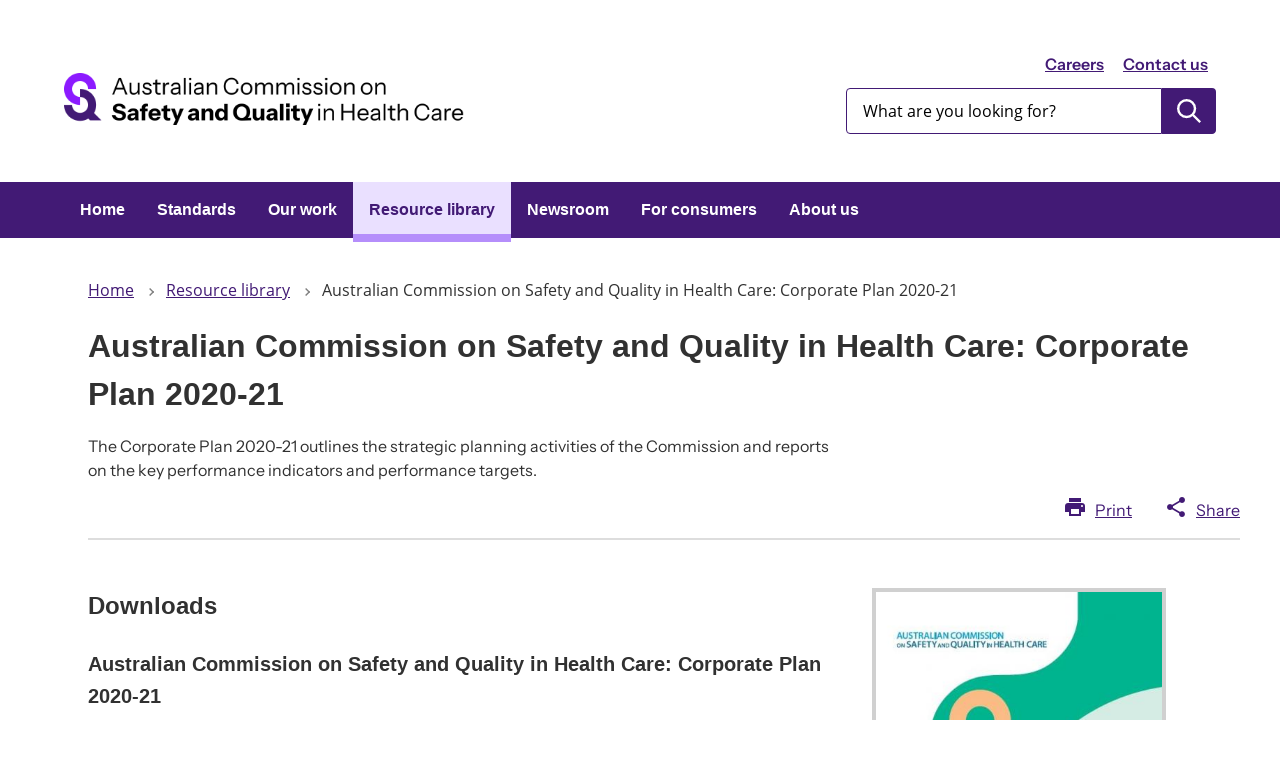

--- FILE ---
content_type: text/html; charset=UTF-8
request_url: https://www.safetyandquality.gov.au/publications-and-resources/resource-library/australian-commission-safety-and-quality-health-care-corporate-plan-2020-21
body_size: 5699
content:
<!DOCTYPE html>
<html lang="en" dir="ltr">
  <head>
    <meta charset="utf-8" />
<script async src="https://www.googletagmanager.com/gtag/js?id=G-WH3Y7BTS6G"></script>
<script>window.dataLayer = window.dataLayer || [];function gtag(){dataLayer.push(arguments)};gtag("js", new Date());gtag("set", "developer_id.dMDhkMT", true);gtag("config", "G-WH3Y7BTS6G", {"groups":"default","page_placeholder":"PLACEHOLDER_page_location"});gtag('config', 'G-0XT7NFV9ZS', {'name': 'govcms'}); gtag('govcms.send', 'pageview', {'anonymizeIp': true})</script>
<link rel="canonical" href="https://www.safetyandquality.gov.au/publications-and-resources/resource-library/australian-commission-safety-and-quality-health-care-corporate-plan-2020-21" />
<meta name="Generator" content="Drupal 10 (http://drupal.org) + GovCMS (http://govcms.gov.au)" />
<meta name="MobileOptimized" content="width" />
<meta name="HandheldFriendly" content="true" />
<meta name="viewport" content="width=device-width, initial-scale=1.0" />
<link rel="icon" href="/sites/default/files/2025-07/2025-07-favicon.png" type="image/png" />

    <!-- Google Tag Manager -->
    <script>(function(w,d,s,l,i){w[l]=w[l]||[];w[l].push({'gtm.start':
    new Date().getTime(),event:'gtm.js'});var f=d.getElementsByTagName(s)[0],
    j=d.createElement(s),dl=l!='dataLayer'?'&l='+l:'';j.async=true;j.src=
    'https://www.googletagmanager.com/gtm.js?id='+i+dl;f.parentNode.insertBefore(j,f);
    })(window,document,'script','dataLayer','GTM-MRV2HVCH');</script>
    <!-- End Google Tag Manager -->
    <title>Australian Commission on Safety and Quality in Health Care: Corporate Plan 2020-21 | Australian Commission on Safety and Quality in Health Care</title>
    <link rel="stylesheet" media="all" href="/sites/default/files/css/css_uNUc7QhYtdOBcWGkImgQw3PyImFZj-tZRCLXx4OfI3s.css?delta=0&amp;language=en&amp;theme=govcms8_uikit_starter&amp;include=eJx1jEEOgzAMBD-Ukmt_g5bgRgYHI9upyu-LOHHhOjOaokZ5tr5DBiz4pXIDM0O0pqrf0vw9dl45Rg9YkOUqOkFeHofw9hSxSPcwBOuWGp3D_GE5zVCwX9APD2p5gtMfB3E23Q" />
<link rel="stylesheet" media="all" href="/sites/default/files/css/css_CQVVm86dwWjkY2BtRu1FinVPNR6kCCk_PzqlkVrzbh0.css?delta=1&amp;language=en&amp;theme=govcms8_uikit_starter&amp;include=eJx1jEEOgzAMBD-Ukmt_g5bgRgYHI9upyu-LOHHhOjOaokZ5tr5DBiz4pXIDM0O0pqrf0vw9dl45Rg9YkOUqOkFeHofw9hSxSPcwBOuWGp3D_GE5zVCwX9APD2p5gtMfB3E23Q" />

    
  </head>
  <body class="resource">
    <!-- Google Tag Manager (noscript) -->
    <noscript><iframe src="https://www.googletagmanager.com/ns.html?id=GTM-MRV2HVCH"
    height="0" width="0" style="display:none;visibility:hidden"></iframe></noscript>
    <!-- End Google Tag Manager (noscript) -->
    <div id="top">
            <a href="#main-content" class="visually-hidden focusable">
        Skip to main content
      </a>
    </div>
    
    
      <div class="dialog-off-canvas-main-canvas" data-off-canvas-main-canvas>
    


<div class="page--node--type-resource au-body au-grid page-layout layout-container page--australian-commission-safety-and-quality-health-care-corporate-plan-2020-21 is-panelized">
    

<div>
  <header  class="au-header au-body">
    <div class="container">
      <div class="row header--vertical-align">

                  <div class="logo col-sm-6">
              <div class="region region-logo">
    <div id="block-govcms8-uikit-starter-sitebranding" class="block block-system block-system-branding-block">
  
    
        <a href="/" title="Home" rel="home">
      <img src="/sites/default/files/2025-08/site-logo-color-3.png" alt="" style="width: 400px;" />
    </a>
      
</div>

  </div>

          </div>
         
                  <div class="search col-sm-6">
              <div class="region region-search">
        <nav aria-labelledby="block-headerlink-menu" id="block-headerlink">
            
      <h2 class="visually-hidden" id="block-headerlink-menu">Header link</h2>
    

        
              <ul data-region="search" class="au-link-list menu menu-level-0">
                    <li class="menu-item">
        <a href="/about-us/working-us" data-drupal-link-system-path="node/2286">Careers</a>
              </li>
                <li class="menu-item">
        <a href="/about-us/contact-us" data-drupal-link-system-path="node/2311">Contact us</a>
              </li>
        </ul>
  


  </nav>
<div class="views-exposed-form block block-views block-views-exposed-filter-blockcontent-search-page-1" data-drupal-selector="views-exposed-form-content-search-page-1" id="block-exposedformcontent-searchpage-1">
  
    
      <form action="/search" method="get" id="views-exposed-form-content-search-page-1" accept-charset="UTF-8">
  <div class="js-form-item form-item js-form-type-textfield form-type-textfield js-form-item-keys form-item-keys">
            <label for="edit-keys">Enter search terms</label>
                  <input  placeholder="What are you looking for?" data-drupal-selector="edit-keys" type="text" id="edit-keys" name="keys" value="" size="30" maxlength="128" class="form-text au-text-input" />

                  </div>
<div data-drupal-selector="edit-actions" class="form-actions js-form-wrapper form-wrapper" id="edit-actions">  <input data-drupal-selector="edit-submit-content-search" type="submit" id="edit-submit-content-search" value="Submit search" class="js-form-submit form-submit au-btn" />
</div>


</form>

  </div>

  </div>

          </div>
        
      </div>
    </div>
  </header>

      <div class="navigation">
        <div class="region region-navigation">
        <nav id="block-govcms8-uikit-starter-mainnavigation">
            
    

        



  


<nav  class="au-main-nav" aria-label="main navigation">
  <div class="container">
    <div class="row">
      <div class="col-md-12">
        <div id="main-nav-default" class="au-main-nav__content">
          <button
            aria-controls="main-nav-default"
            class="au-main-nav__toggle au-main-nav__toggle--open"
            onClick="return AU.mainNav.Toggle( this )">
            Menu
          </button>
          <div class="au-main-nav__menu">
            <div class="au-main-nav__menu-inner">
              <div class="au-main-nav__focus-trap-top"></div>
              <button
                aria-controls="main-nav-default"
                class="au-main-nav__toggle au-main-nav__toggle--close"
                onClick="return AU.mainNav.Toggle( this )">
                Close
              </button>
              <ul class="au-link-list">
                                                                      <li>
                    <a href="/" data-drupal-link-system-path="&lt;front&gt;">Home</a>
                  </li>
                                                                      <li>
                    <a href="/standards" data-drupal-link-system-path="node/2970">Standards</a>
                  </li>
                                                                      <li>
                    <a href="/our-work" data-drupal-link-system-path="node/2285">Our work</a>
                  </li>
                                                                      <li class="active">
                    <a href="/publications-and-resources/resource-library" aria-current="page" data-drupal-link-system-path="publications-and-resources/resource-library">Resource library</a>
                  </li>
                                                                      <li>
                    <a href="/newsroom" title="The Commission Newsroom" data-drupal-link-system-path="node/7680">Newsroom</a>
                  </li>
                                                                      <li>
                    <a href="/consumers" data-drupal-link-system-path="node/8661">For consumers</a>
                  </li>
                                                                      <li>
                    <a href="/about-us" data-drupal-link-system-path="node/2277">About us</a>
                  </li>
                              </ul>
              <div class="au-main-nav__focus-trap-bottom"></div>
            </div>
          </div>
          <div
            class="au-main-nav__overlay"
            aria-controls="main-nav-default"
            onClick="return AU.mainNav.Toggle( this )">
          </div>
        </div>
      </div>
    </div>
  </div>
</nav>

  </nav>

  </div>

    </div>
  
</div>

      <div class="page-help">
      <div class="container">
        
      </div>
    </div>
  
      <div class="page-admin">
      
    </div>
  
    
    <main>
    <a id="main-content" tabindex="-1"></a>              <div class="container">
        <div class="page-layout__content">
            <div class="region region-content">
    <div data-drupal-messages-fallback class="hidden"></div><div id="block-govcms8-uikit-starter-mainpagecontent" class="block block-system block-system-main-block">
  
    
      
<article class="node node--type-resource node--view-mode-full">
  
  
            
<div class="page-layout--84 page-layout">
    <section class="page-layout__content-header-section">
    <div class="container">
      <div class="row">
        <div  class="layout__region layout__region--header page-layout__content-header"">
          <div class="block-region-header"><div class="block block-system block-system-breadcrumb-block">
  
    
        <nav class="au-breadcrumbs" aria-label="breadcrumb">
  <ol class="au-link-list au-link-list--inline">
          <li>
                  <a href="/">Home</a>
              </li>
          <li>
                  <a href="/publications-and-resources/resource-library">Resource library</a>
              </li>
          <li>
                  Australian Commission on Safety and Quality in Health Care: Corporate Plan 2020-21
              </li>
      </ol>
</nav>

  </div>
<div class="block-entity-fieldnodetitle block block-layout-builder block-field-blocknoderesourcetitle">
 
  
    <h1>
  <span  class="au-header-heading">Australian Commission on Safety and Quality in Health Care: Corporate Plan 2020-21</span>

</h1>
 </div><div class="block-entity-fieldnodefield-introduction block block-layout-builder block-field-blocknoderesourcefield-introduction">
  
  
    
          
            <div class="field field--name-field-introduction field--type-text-long field--label-hidden field__item"><p>The Corporate Plan 2020-21 outlines the strategic planning activities of the Commission and reports on the key performance indicators and performance targets.</p>
</div>
      
  </div>
<div class="block block-block-content block-block-content39b65d08-8ac8-4db1-9bc8-37640f17ece4">
  
    
      
            <div class="field field--name-body field--type-text-with-summary field--label-hidden field__item"><div class="page-share-links">
<div class="print-basic-page"><a href="#">Print</a></div>

<div class="share-basic-page"><a href="#">Share</a>

<ul class="au-link-list">
	<li class="share-twitter"><a href="#">Twitter</a></li>
	<li class="share-facebook"><a href="#">Facebook</a></li>
	<li class="share-email"><a href="#" title="Share via email">Email</a></li>
</ul>
</div>
</div></div>
      
  </div>
</div>
      </div>
    </div>
  </div>
  </section>
      <section class="page-layout__content-section">
                    <div class="row">
          <div  class="layout__region layout__region--content page-layout__content"">
            <div class="block-region-content"><div class="block-entity-fieldnodefield-attachments block block-layout-builder block-field-blocknoderesourcefield-attachments">
  
      <h2>Downloads</h2>
    
      <h3>Australian Commission on Safety and Quality in Health Care: Corporate Plan 2020-21</h3>
      <div class="field field--name-field-attachments field--type-entity-reference field--label-hidden field__items">
              <div class="field__item"><div>
  
  
            <div class="field field--name-field-media-file field--type-file field--label-hidden field__item"><span class="file file--mime-application-pdf file--application-pdf" data-size="280 KB"><a href="https://www.safetyandquality.gov.au/sites/default/files/2020-08/11401_acsqhc_corpplan_2020-21_fa01_acc2.pdf" type="application/pdf; length=286865">Download PDF</a></span>
  <span>(280.14 KB)</span>
</div>
      
</div>
</div>
          </div>
  
  </div>
<div class="block block-block-content block-block-contentac5f9d1b-5468-43cb-bc01-fe20f5ee81fc">
  
    
      
            <div class="field field--name-body field--type-text-with-summary field--label-hidden field__item"><p><strong>Accessibility</strong> -&nbsp;We aim to provide documents in an accessible format. If you're having problems using a document with your accessibility tools, please <a href="/node/2311">contact us</a> for help.</p>
<p><strong>Copyright&nbsp;</strong>-&nbsp;Unless stated otherwise, materials provided are covered by a <a href="/node/2307">Creative Commons Attribution-Non-Commercial-No Derivatives (BY-NC-ND) 4.0 International License</a>.</p>
<p>Request permission to reproduce material produced by the Commission by <a href="/permission-request" data-entity-type="node" data-entity-uuid="1766d4c4-f161-47ec-8e75-fb5fed782479" data-entity-substitution="canonical" title="Permission request">completing this form</a>.</p>
<h5 id="online">&nbsp;</h5>
</div>
      
  </div>
<div class="block-entity-fieldnodefield-publ block block-layout-builder block-field-blocknoderesourcefield-publ">
  
    
      
  <div class="field field--name-field-publ field--type-entity-reference field--label-above">
    <div class="field__label">Publication year</div>
              <div class="field__item">2020</div>
          </div>

  </div>
<div class="block-entity-fieldnodefield-resource-type block block-layout-builder block-field-blocknoderesourcefield-resource-type">
  
    
      
  <div class="field field--name-field-resource-type field--type-entity-reference field--label-above">
    <div class="field__label">Resource type</div>
              <div class="field__item">Publication or report</div>
          </div>

  </div>
<div class="block-entity-fieldnodefield-tags block block-layout-builder block-field-blocknoderesourcefield-tags">
  
    
      
  <div class="field field--name-field-tags field--type-entity-reference field--label-above">
    <div class="field__label">Topics</div>
          <div class="field__items">
              <div class="field__item">
        <a href="/publications-and-resources/resource-library?f[0]=topics:42">Governance</a>
      </div>
              </div>
      </div>

  </div>
</div>
        </div>
        <aside  class="layout__region layout__region--sidebar page-layout__sidebar"">
          <div class="block-region-sidebar"><div class="block-entity-fieldnodefield-thumbnail block block-layout-builder block-field-blocknoderesourcefield-thumbnail">
  
    
      
            <div class="field field--name-field-thumbnail field--type-entity-reference field--label-hidden field__item">  <img loading="lazy" src="/sites/default/files/styles/resource_410x594px/public/2020-08/corporate_plan_2020-21.jpg?itok=LOwC6833" width="410" height="594" alt="Corporate Plan 2020-21 front cover" />


</div>
      
  </div>
</div>
        </aside>
        </div>
                </section>
    </div>

      </article>

  </div>

  </div>

        </div>      </div>
      </main>

    
    
    
      
<footer class="au-footer au-body au-body--alt au-footer--alt">
  <div class="container">

                
      
      <div class="postscript row">

              <div class="postscript-1 col-sm-6 col-md-3">
            <div class="region region-postscript-1">
        <nav aria-labelledby="block-usingthiswebsite-menu" id="block-usingthiswebsite">
      
      <h2 id="block-usingthiswebsite-menu">Using this website</h2>
    

        
              <ul data-region="postscript_1" class="au-link-list menu menu-level-0">
                    <li class="menu-item">
        <a href="/disclaimer-and-copyright" title="Disclaimer and copyright" data-drupal-link-system-path="node/2307">Disclaimer and copyright</a>
              </li>
                <li class="menu-item">
        <a href="/accessibility" data-drupal-link-system-path="node/2448">Accessibility</a>
              </li>
                <li class="menu-item">
        <a href="/about-us/governance/privacy-policy" data-drupal-link-system-path="node/2495">Privacy policy</a>
              </li>
                <li class="menu-item">
        <a href="/site-map" data-drupal-link-system-path="node/2310">Site map</a>
              </li>
        </ul>
  


  </nav>

  </div>

        </div>
      
              <div class="postscript-2 col-sm-6 col-md-3">
            <div class="region region-postscript-2">
        <nav aria-labelledby="block-connectwithus-menu" id="block-connectwithus">
      
      <h2 id="block-connectwithus-menu">Connect with us</h2>
    

        
              <ul data-region="postscript_2" class="au-link-list menu menu-level-0">
                    <li class="menu-item">
        <a href="/newsroom/subscribe-news" data-drupal-link-system-path="node/4210">Newsletter</a>
              </li>
                <li class="menu-item">
        <a href="https://twitter.com/ACSQHC">X (Twitter)</a>
              </li>
                <li class="menu-item">
        <a href="https://www.linkedin.com/company/acsqhc/">LinkedIn</a>
              </li>
                <li class="menu-item">
        <a href="http://www.youtube.com/user/ACSQHC">YouTube</a>
              </li>
        </ul>
  


  </nav>

  </div>

        </div>
      
              <div class="postscript-3 col-sm-6 col-md-3">
            <div class="region region-postscript-3">
        <nav aria-labelledby="block-govcms8-uikit-starter-footer-menu" id="block-govcms8-uikit-starter-footer">
      
      <h2 id="block-govcms8-uikit-starter-footer-menu">Contact us</h2>
    

        
              <ul data-region="postscript_3" class="au-link-list menu menu-level-0">
                    <li class="menu-item">
        <a href="/about-us/contact-us#general-enquiries" data-drupal-link-system-path="node/2311">General enquiries</a>
              </li>
                <li class="menu-item">
        <a href="/standards/nsqhs-standards/safety-and-quality-advice-centre" data-drupal-link-system-path="node/6420">Safety and Quality Advice Centre</a>
              </li>
                <li class="menu-item">
        <a href="/about-us/contact-us#media-enquiries" data-drupal-link-system-path="node/2311">Media enquiries</a>
              </li>
                <li class="menu-item">
        <a href="/our-work/infection-prevention-and-control/national-hand-hygiene-initiative/national-hand-hygiene-initiative-contact-details" data-drupal-link-system-path="node/5119">Hand Hygiene</a>
              </li>
                <li class="menu-item">
        <a href="/about-us/contact-us#website-feedback" data-drupal-link-system-path="node/2311">Website feedback</a>
              </li>
        </ul>
  


  </nav>

  </div>

        </div>
      
      
      </div>    

  </div>
            <div class="legal col-sm-12">
          <div class="container">
              <div class="region region-legal">
    <div id="block-govcms8-uikit-starter-textblockacknowledgementofcountryv2" class="block block-block-content block-block-contentd4475701-c9c1-4b2a-bb91-4931f88f0307">
  
    
      
            <div class="field field--name-body field--type-text-with-summary field--label-hidden field__item"><div class="align-right">
  
  
            <div class="field field--name-field-media-image field--type-image field--label-hidden field__item">  <img loading="lazy" src="/sites/default/files/2023-11/Sea-Urchin.png" width="172" height="150" alt="-">

</div>
      
</div>
<p>&nbsp;</p>
<p>We acknowledge the Traditional Owners and Custodians of Country throughout Australia. We recognise their continuing connection to land, waters and community and acknowledge their ongoing contribution to the health system and community. We pay our respects to Elders past, present and future.</p>
<p>&nbsp;</p>
<p>&nbsp;</p>
</div>
      
  </div>
<div id="block-copyright-2" class="block block-block-content block-block-content40e5f64c-5b6f-419a-aa8f-d22b565663b0">
  
    
      
            <div class="field field--name-body field--type-text-with-summary field--label-hidden field__item"><p>© Copyright 2026 ACSQHC. All rights reserved.</p>
</div>
      
  </div>

  </div>

          </div>
        </div>
          </footer>
  <a href="#top" title="Back to top" class="back-to-top__link au-direction-link au-direction-link--up">Back to top</a>

</div>
  </div>

    
    <script type="application/json" data-drupal-selector="drupal-settings-json">{"path":{"baseUrl":"\/","pathPrefix":"","currentPath":"node\/5806","currentPathIsAdmin":false,"isFront":false,"currentLanguage":"en"},"pluralDelimiter":"\u0003","suppressDeprecationErrors":true,"ajaxPageState":{"libraries":"eJx9j0EOgzAMBD-UkGt_g0ww0apOXMWGit8XUU6V6Mla78jyFNUiPFIj2R3ZUvlZhKJbrvYYVzzhozl1555odY1ZkJ_xzdOivcYZJFpu-CI6kUTzXdDuIIis5p0c2m6QM0VqqOT8l6mEFhttofLxWVogRzdkep3Xq85YwN0SGjzYbs41TWQcLp90zeHr9QGZA3UL","theme":"govcms8_uikit_starter","theme_token":null},"ajaxTrustedUrl":{"\/search":true},"google_analytics":{"account":"G-WH3Y7BTS6G","trackOutbound":true,"trackMailto":true,"trackTel":true,"trackDownload":true,"trackDownloadExtensions":"7z|aac|arc|arj|asf|asx|avi|bin|csv|doc(x|m)?|dot(x|m)?|exe|flv|gif|gz|gzip|hqx|jar|jpe?g|js|mp(2|3|4|e?g)|mov(ie)?|msi|msp|pdf|phps|png|ppt(x|m)?|pot(x|m)?|pps(x|m)?|ppam|sld(x|m)?|thmx|qtm?|ra(m|r)?|sea|sit|tar|tgz|torrent|txt|wav|wma|wmv|wpd|xls(x|m|b)?|xlt(x|m)|xlam|xml|z|zip"},"webform":{"dialog":{"options":{"narrow":{"title":"Narrow","width":600},"normal":{"title":"Normal","width":800},"wide":{"title":"Wide","width":1000}},"entity_type":"node","entity_id":"5806"}},"user":{"uid":0,"permissionsHash":"c8417d5546a2e0506b4f4cec3430b1b1869f6d0cfde0a50afa710424d871ebb0"}}</script>
<script src="/sites/default/files/js/js_1B5rq9lxoawDjIdEJBP3t-6qpxudpta5GYlLvZwx3Cw.js?scope=footer&amp;delta=0&amp;language=en&amp;theme=govcms8_uikit_starter&amp;include=eJx9zsEKwzAMA9Afapbr_ia4aWpEHRsSp6N_P9h6GmQnIfEOYjOWkkhJLkfukX-Ghe3MtT_TwAFP3al5aZGGW8iCfIRXWXdrNWwgMZ54FltJQvdLoDMEkdG9kcN0Qj4tkKKSl7-mEjQonUu1DTtK6xEKX-678c7H9_YbVMVocw"></script>
<script src="/themes/custom/custom/govcms8_uikit_starter/js/illustration.js?t6yv82" type="module"></script>
<script src="/sites/default/files/js/js_cTjgBatP3RQtZXhXCHhS8nkU_cGP4vyBcisD-7pWiFI.js?scope=footer&amp;delta=2&amp;language=en&amp;theme=govcms8_uikit_starter&amp;include=eJx9zsEKwzAMA9Afapbr_ia4aWpEHRsSp6N_P9h6GmQnIfEOYjOWkkhJLkfukX-Ghe3MtT_TwAFP3al5aZGGW8iCfIRXWXdrNWwgMZ54FltJQvdLoDMEkdG9kcN0Qj4tkKKSl7-mEjQonUu1DTtK6xEKX-678c7H9_YbVMVocw"></script>

  </body>
</html>


--- FILE ---
content_type: application/javascript
request_url: https://www.safetyandquality.gov.au/sites/default/files/js/js_1B5rq9lxoawDjIdEJBP3t-6qpxudpta5GYlLvZwx3Cw.js?scope=footer&delta=0&language=en&theme=govcms8_uikit_starter&include=eJx9zsEKwzAMA9Afapbr_ia4aWpEHRsSp6N_P9h6GmQnIfEOYjOWkkhJLkfukX-Ghe3MtT_TwAFP3al5aZGGW8iCfIRXWXdrNWwgMZ54FltJQvdLoDMEkdG9kcN0Qj4tkKKSl7-mEjQonUu1DTtK6xEKX-678c7H9_YbVMVocw
body_size: 141749
content:
/* @license MIT https://raw.githubusercontent.com/jquery/jquery/3.7.1/LICENSE.txt */
/*! jQuery v3.7.1 | (c) OpenJS Foundation and other contributors | jquery.org/license */
!function(e,t){"use strict";"object"==typeof module&&"object"==typeof module.exports?module.exports=e.document?t(e,!0):function(e){if(!e.document)throw new Error("jQuery requires a window with a document");return t(e)}:t(e)}("undefined"!=typeof window?window:this,function(ie,e){"use strict";var oe=[],r=Object.getPrototypeOf,ae=oe.slice,g=oe.flat?function(e){return oe.flat.call(e)}:function(e){return oe.concat.apply([],e)},s=oe.push,se=oe.indexOf,n={},i=n.toString,ue=n.hasOwnProperty,o=ue.toString,a=o.call(Object),le={},v=function(e){return"function"==typeof e&&"number"!=typeof e.nodeType&&"function"!=typeof e.item},y=function(e){return null!=e&&e===e.window},C=ie.document,u={type:!0,src:!0,nonce:!0,noModule:!0};function m(e,t,n){var r,i,o=(n=n||C).createElement("script");if(o.text=e,t)for(r in u)(i=t[r]||t.getAttribute&&t.getAttribute(r))&&o.setAttribute(r,i);n.head.appendChild(o).parentNode.removeChild(o)}function x(e){return null==e?e+"":"object"==typeof e||"function"==typeof e?n[i.call(e)]||"object":typeof e}var t="3.7.1",l=/HTML$/i,ce=function(e,t){return new ce.fn.init(e,t)};function c(e){var t=!!e&&"length"in e&&e.length,n=x(e);return!v(e)&&!y(e)&&("array"===n||0===t||"number"==typeof t&&0<t&&t-1 in e)}function fe(e,t){return e.nodeName&&e.nodeName.toLowerCase()===t.toLowerCase()}ce.fn=ce.prototype={jquery:t,constructor:ce,length:0,toArray:function(){return ae.call(this)},get:function(e){return null==e?ae.call(this):e<0?this[e+this.length]:this[e]},pushStack:function(e){var t=ce.merge(this.constructor(),e);return t.prevObject=this,t},each:function(e){return ce.each(this,e)},map:function(n){return this.pushStack(ce.map(this,function(e,t){return n.call(e,t,e)}))},slice:function(){return this.pushStack(ae.apply(this,arguments))},first:function(){return this.eq(0)},last:function(){return this.eq(-1)},even:function(){return this.pushStack(ce.grep(this,function(e,t){return(t+1)%2}))},odd:function(){return this.pushStack(ce.grep(this,function(e,t){return t%2}))},eq:function(e){var t=this.length,n=+e+(e<0?t:0);return this.pushStack(0<=n&&n<t?[this[n]]:[])},end:function(){return this.prevObject||this.constructor()},push:s,sort:oe.sort,splice:oe.splice},ce.extend=ce.fn.extend=function(){var e,t,n,r,i,o,a=arguments[0]||{},s=1,u=arguments.length,l=!1;for("boolean"==typeof a&&(l=a,a=arguments[s]||{},s++),"object"==typeof a||v(a)||(a={}),s===u&&(a=this,s--);s<u;s++)if(null!=(e=arguments[s]))for(t in e)r=e[t],"__proto__"!==t&&a!==r&&(l&&r&&(ce.isPlainObject(r)||(i=Array.isArray(r)))?(n=a[t],o=i&&!Array.isArray(n)?[]:i||ce.isPlainObject(n)?n:{},i=!1,a[t]=ce.extend(l,o,r)):void 0!==r&&(a[t]=r));return a},ce.extend({expando:"jQuery"+(t+Math.random()).replace(/\D/g,""),isReady:!0,error:function(e){throw new Error(e)},noop:function(){},isPlainObject:function(e){var t,n;return!(!e||"[object Object]"!==i.call(e))&&(!(t=r(e))||"function"==typeof(n=ue.call(t,"constructor")&&t.constructor)&&o.call(n)===a)},isEmptyObject:function(e){var t;for(t in e)return!1;return!0},globalEval:function(e,t,n){m(e,{nonce:t&&t.nonce},n)},each:function(e,t){var n,r=0;if(c(e)){for(n=e.length;r<n;r++)if(!1===t.call(e[r],r,e[r]))break}else for(r in e)if(!1===t.call(e[r],r,e[r]))break;return e},text:function(e){var t,n="",r=0,i=e.nodeType;if(!i)while(t=e[r++])n+=ce.text(t);return 1===i||11===i?e.textContent:9===i?e.documentElement.textContent:3===i||4===i?e.nodeValue:n},makeArray:function(e,t){var n=t||[];return null!=e&&(c(Object(e))?ce.merge(n,"string"==typeof e?[e]:e):s.call(n,e)),n},inArray:function(e,t,n){return null==t?-1:se.call(t,e,n)},isXMLDoc:function(e){var t=e&&e.namespaceURI,n=e&&(e.ownerDocument||e).documentElement;return!l.test(t||n&&n.nodeName||"HTML")},merge:function(e,t){for(var n=+t.length,r=0,i=e.length;r<n;r++)e[i++]=t[r];return e.length=i,e},grep:function(e,t,n){for(var r=[],i=0,o=e.length,a=!n;i<o;i++)!t(e[i],i)!==a&&r.push(e[i]);return r},map:function(e,t,n){var r,i,o=0,a=[];if(c(e))for(r=e.length;o<r;o++)null!=(i=t(e[o],o,n))&&a.push(i);else for(o in e)null!=(i=t(e[o],o,n))&&a.push(i);return g(a)},guid:1,support:le}),"function"==typeof Symbol&&(ce.fn[Symbol.iterator]=oe[Symbol.iterator]),ce.each("Boolean Number String Function Array Date RegExp Object Error Symbol".split(" "),function(e,t){n["[object "+t+"]"]=t.toLowerCase()});var pe=oe.pop,de=oe.sort,he=oe.splice,ge="[\\x20\\t\\r\\n\\f]",ve=new RegExp("^"+ge+"+|((?:^|[^\\\\])(?:\\\\.)*)"+ge+"+$","g");ce.contains=function(e,t){var n=t&&t.parentNode;return e===n||!(!n||1!==n.nodeType||!(e.contains?e.contains(n):e.compareDocumentPosition&&16&e.compareDocumentPosition(n)))};var f=/([\0-\x1f\x7f]|^-?\d)|^-$|[^\x80-\uFFFF\w-]/g;function p(e,t){return t?"\0"===e?"\ufffd":e.slice(0,-1)+"\\"+e.charCodeAt(e.length-1).toString(16)+" ":"\\"+e}ce.escapeSelector=function(e){return(e+"").replace(f,p)};var ye=C,me=s;!function(){var e,b,w,o,a,T,r,C,d,i,k=me,S=ce.expando,E=0,n=0,s=W(),c=W(),u=W(),h=W(),l=function(e,t){return e===t&&(a=!0),0},f="checked|selected|async|autofocus|autoplay|controls|defer|disabled|hidden|ismap|loop|multiple|open|readonly|required|scoped",t="(?:\\\\[\\da-fA-F]{1,6}"+ge+"?|\\\\[^\\r\\n\\f]|[\\w-]|[^\0-\\x7f])+",p="\\["+ge+"*("+t+")(?:"+ge+"*([*^$|!~]?=)"+ge+"*(?:'((?:\\\\.|[^\\\\'])*)'|\"((?:\\\\.|[^\\\\\"])*)\"|("+t+"))|)"+ge+"*\\]",g=":("+t+")(?:\\((('((?:\\\\.|[^\\\\'])*)'|\"((?:\\\\.|[^\\\\\"])*)\")|((?:\\\\.|[^\\\\()[\\]]|"+p+")*)|.*)\\)|)",v=new RegExp(ge+"+","g"),y=new RegExp("^"+ge+"*,"+ge+"*"),m=new RegExp("^"+ge+"*([>+~]|"+ge+")"+ge+"*"),x=new RegExp(ge+"|>"),j=new RegExp(g),A=new RegExp("^"+t+"$"),D={ID:new RegExp("^#("+t+")"),CLASS:new RegExp("^\\.("+t+")"),TAG:new RegExp("^("+t+"|[*])"),ATTR:new RegExp("^"+p),PSEUDO:new RegExp("^"+g),CHILD:new RegExp("^:(only|first|last|nth|nth-last)-(child|of-type)(?:\\("+ge+"*(even|odd|(([+-]|)(\\d*)n|)"+ge+"*(?:([+-]|)"+ge+"*(\\d+)|))"+ge+"*\\)|)","i"),bool:new RegExp("^(?:"+f+")$","i"),needsContext:new RegExp("^"+ge+"*[>+~]|:(even|odd|eq|gt|lt|nth|first|last)(?:\\("+ge+"*((?:-\\d)?\\d*)"+ge+"*\\)|)(?=[^-]|$)","i")},N=/^(?:input|select|textarea|button)$/i,q=/^h\d$/i,L=/^(?:#([\w-]+)|(\w+)|\.([\w-]+))$/,H=/[+~]/,O=new RegExp("\\\\[\\da-fA-F]{1,6}"+ge+"?|\\\\([^\\r\\n\\f])","g"),P=function(e,t){var n="0x"+e.slice(1)-65536;return t||(n<0?String.fromCharCode(n+65536):String.fromCharCode(n>>10|55296,1023&n|56320))},M=function(){V()},R=J(function(e){return!0===e.disabled&&fe(e,"fieldset")},{dir:"parentNode",next:"legend"});try{k.apply(oe=ae.call(ye.childNodes),ye.childNodes),oe[ye.childNodes.length].nodeType}catch(e){k={apply:function(e,t){me.apply(e,ae.call(t))},call:function(e){me.apply(e,ae.call(arguments,1))}}}function I(t,e,n,r){var i,o,a,s,u,l,c,f=e&&e.ownerDocument,p=e?e.nodeType:9;if(n=n||[],"string"!=typeof t||!t||1!==p&&9!==p&&11!==p)return n;if(!r&&(V(e),e=e||T,C)){if(11!==p&&(u=L.exec(t)))if(i=u[1]){if(9===p){if(!(a=e.getElementById(i)))return n;if(a.id===i)return k.call(n,a),n}else if(f&&(a=f.getElementById(i))&&I.contains(e,a)&&a.id===i)return k.call(n,a),n}else{if(u[2])return k.apply(n,e.getElementsByTagName(t)),n;if((i=u[3])&&e.getElementsByClassName)return k.apply(n,e.getElementsByClassName(i)),n}if(!(h[t+" "]||d&&d.test(t))){if(c=t,f=e,1===p&&(x.test(t)||m.test(t))){(f=H.test(t)&&U(e.parentNode)||e)==e&&le.scope||((s=e.getAttribute("id"))?s=ce.escapeSelector(s):e.setAttribute("id",s=S)),o=(l=Y(t)).length;while(o--)l[o]=(s?"#"+s:":scope")+" "+Q(l[o]);c=l.join(",")}try{return k.apply(n,f.querySelectorAll(c)),n}catch(e){h(t,!0)}finally{s===S&&e.removeAttribute("id")}}}return re(t.replace(ve,"$1"),e,n,r)}function W(){var r=[];return function e(t,n){return r.push(t+" ")>b.cacheLength&&delete e[r.shift()],e[t+" "]=n}}function F(e){return e[S]=!0,e}function $(e){var t=T.createElement("fieldset");try{return!!e(t)}catch(e){return!1}finally{t.parentNode&&t.parentNode.removeChild(t),t=null}}function B(t){return function(e){return fe(e,"input")&&e.type===t}}function _(t){return function(e){return(fe(e,"input")||fe(e,"button"))&&e.type===t}}function z(t){return function(e){return"form"in e?e.parentNode&&!1===e.disabled?"label"in e?"label"in e.parentNode?e.parentNode.disabled===t:e.disabled===t:e.isDisabled===t||e.isDisabled!==!t&&R(e)===t:e.disabled===t:"label"in e&&e.disabled===t}}function X(a){return F(function(o){return o=+o,F(function(e,t){var n,r=a([],e.length,o),i=r.length;while(i--)e[n=r[i]]&&(e[n]=!(t[n]=e[n]))})})}function U(e){return e&&"undefined"!=typeof e.getElementsByTagName&&e}function V(e){var t,n=e?e.ownerDocument||e:ye;return n!=T&&9===n.nodeType&&n.documentElement&&(r=(T=n).documentElement,C=!ce.isXMLDoc(T),i=r.matches||r.webkitMatchesSelector||r.msMatchesSelector,r.msMatchesSelector&&ye!=T&&(t=T.defaultView)&&t.top!==t&&t.addEventListener("unload",M),le.getById=$(function(e){return r.appendChild(e).id=ce.expando,!T.getElementsByName||!T.getElementsByName(ce.expando).length}),le.disconnectedMatch=$(function(e){return i.call(e,"*")}),le.scope=$(function(){return T.querySelectorAll(":scope")}),le.cssHas=$(function(){try{return T.querySelector(":has(*,:jqfake)"),!1}catch(e){return!0}}),le.getById?(b.filter.ID=function(e){var t=e.replace(O,P);return function(e){return e.getAttribute("id")===t}},b.find.ID=function(e,t){if("undefined"!=typeof t.getElementById&&C){var n=t.getElementById(e);return n?[n]:[]}}):(b.filter.ID=function(e){var n=e.replace(O,P);return function(e){var t="undefined"!=typeof e.getAttributeNode&&e.getAttributeNode("id");return t&&t.value===n}},b.find.ID=function(e,t){if("undefined"!=typeof t.getElementById&&C){var n,r,i,o=t.getElementById(e);if(o){if((n=o.getAttributeNode("id"))&&n.value===e)return[o];i=t.getElementsByName(e),r=0;while(o=i[r++])if((n=o.getAttributeNode("id"))&&n.value===e)return[o]}return[]}}),b.find.TAG=function(e,t){return"undefined"!=typeof t.getElementsByTagName?t.getElementsByTagName(e):t.querySelectorAll(e)},b.find.CLASS=function(e,t){if("undefined"!=typeof t.getElementsByClassName&&C)return t.getElementsByClassName(e)},d=[],$(function(e){var t;r.appendChild(e).innerHTML="<a id='"+S+"' href='' disabled='disabled'></a><select id='"+S+"-\r\\' disabled='disabled'><option selected=''></option></select>",e.querySelectorAll("[selected]").length||d.push("\\["+ge+"*(?:value|"+f+")"),e.querySelectorAll("[id~="+S+"-]").length||d.push("~="),e.querySelectorAll("a#"+S+"+*").length||d.push(".#.+[+~]"),e.querySelectorAll(":checked").length||d.push(":checked"),(t=T.createElement("input")).setAttribute("type","hidden"),e.appendChild(t).setAttribute("name","D"),r.appendChild(e).disabled=!0,2!==e.querySelectorAll(":disabled").length&&d.push(":enabled",":disabled"),(t=T.createElement("input")).setAttribute("name",""),e.appendChild(t),e.querySelectorAll("[name='']").length||d.push("\\["+ge+"*name"+ge+"*="+ge+"*(?:''|\"\")")}),le.cssHas||d.push(":has"),d=d.length&&new RegExp(d.join("|")),l=function(e,t){if(e===t)return a=!0,0;var n=!e.compareDocumentPosition-!t.compareDocumentPosition;return n||(1&(n=(e.ownerDocument||e)==(t.ownerDocument||t)?e.compareDocumentPosition(t):1)||!le.sortDetached&&t.compareDocumentPosition(e)===n?e===T||e.ownerDocument==ye&&I.contains(ye,e)?-1:t===T||t.ownerDocument==ye&&I.contains(ye,t)?1:o?se.call(o,e)-se.call(o,t):0:4&n?-1:1)}),T}for(e in I.matches=function(e,t){return I(e,null,null,t)},I.matchesSelector=function(e,t){if(V(e),C&&!h[t+" "]&&(!d||!d.test(t)))try{var n=i.call(e,t);if(n||le.disconnectedMatch||e.document&&11!==e.document.nodeType)return n}catch(e){h(t,!0)}return 0<I(t,T,null,[e]).length},I.contains=function(e,t){return(e.ownerDocument||e)!=T&&V(e),ce.contains(e,t)},I.attr=function(e,t){(e.ownerDocument||e)!=T&&V(e);var n=b.attrHandle[t.toLowerCase()],r=n&&ue.call(b.attrHandle,t.toLowerCase())?n(e,t,!C):void 0;return void 0!==r?r:e.getAttribute(t)},I.error=function(e){throw new Error("Syntax error, unrecognized expression: "+e)},ce.uniqueSort=function(e){var t,n=[],r=0,i=0;if(a=!le.sortStable,o=!le.sortStable&&ae.call(e,0),de.call(e,l),a){while(t=e[i++])t===e[i]&&(r=n.push(i));while(r--)he.call(e,n[r],1)}return o=null,e},ce.fn.uniqueSort=function(){return this.pushStack(ce.uniqueSort(ae.apply(this)))},(b=ce.expr={cacheLength:50,createPseudo:F,match:D,attrHandle:{},find:{},relative:{">":{dir:"parentNode",first:!0}," ":{dir:"parentNode"},"+":{dir:"previousSibling",first:!0},"~":{dir:"previousSibling"}},preFilter:{ATTR:function(e){return e[1]=e[1].replace(O,P),e[3]=(e[3]||e[4]||e[5]||"").replace(O,P),"~="===e[2]&&(e[3]=" "+e[3]+" "),e.slice(0,4)},CHILD:function(e){return e[1]=e[1].toLowerCase(),"nth"===e[1].slice(0,3)?(e[3]||I.error(e[0]),e[4]=+(e[4]?e[5]+(e[6]||1):2*("even"===e[3]||"odd"===e[3])),e[5]=+(e[7]+e[8]||"odd"===e[3])):e[3]&&I.error(e[0]),e},PSEUDO:function(e){var t,n=!e[6]&&e[2];return D.CHILD.test(e[0])?null:(e[3]?e[2]=e[4]||e[5]||"":n&&j.test(n)&&(t=Y(n,!0))&&(t=n.indexOf(")",n.length-t)-n.length)&&(e[0]=e[0].slice(0,t),e[2]=n.slice(0,t)),e.slice(0,3))}},filter:{TAG:function(e){var t=e.replace(O,P).toLowerCase();return"*"===e?function(){return!0}:function(e){return fe(e,t)}},CLASS:function(e){var t=s[e+" "];return t||(t=new RegExp("(^|"+ge+")"+e+"("+ge+"|$)"))&&s(e,function(e){return t.test("string"==typeof e.className&&e.className||"undefined"!=typeof e.getAttribute&&e.getAttribute("class")||"")})},ATTR:function(n,r,i){return function(e){var t=I.attr(e,n);return null==t?"!="===r:!r||(t+="","="===r?t===i:"!="===r?t!==i:"^="===r?i&&0===t.indexOf(i):"*="===r?i&&-1<t.indexOf(i):"$="===r?i&&t.slice(-i.length)===i:"~="===r?-1<(" "+t.replace(v," ")+" ").indexOf(i):"|="===r&&(t===i||t.slice(0,i.length+1)===i+"-"))}},CHILD:function(d,e,t,h,g){var v="nth"!==d.slice(0,3),y="last"!==d.slice(-4),m="of-type"===e;return 1===h&&0===g?function(e){return!!e.parentNode}:function(e,t,n){var r,i,o,a,s,u=v!==y?"nextSibling":"previousSibling",l=e.parentNode,c=m&&e.nodeName.toLowerCase(),f=!n&&!m,p=!1;if(l){if(v){while(u){o=e;while(o=o[u])if(m?fe(o,c):1===o.nodeType)return!1;s=u="only"===d&&!s&&"nextSibling"}return!0}if(s=[y?l.firstChild:l.lastChild],y&&f){p=(a=(r=(i=l[S]||(l[S]={}))[d]||[])[0]===E&&r[1])&&r[2],o=a&&l.childNodes[a];while(o=++a&&o&&o[u]||(p=a=0)||s.pop())if(1===o.nodeType&&++p&&o===e){i[d]=[E,a,p];break}}else if(f&&(p=a=(r=(i=e[S]||(e[S]={}))[d]||[])[0]===E&&r[1]),!1===p)while(o=++a&&o&&o[u]||(p=a=0)||s.pop())if((m?fe(o,c):1===o.nodeType)&&++p&&(f&&((i=o[S]||(o[S]={}))[d]=[E,p]),o===e))break;return(p-=g)===h||p%h==0&&0<=p/h}}},PSEUDO:function(e,o){var t,a=b.pseudos[e]||b.setFilters[e.toLowerCase()]||I.error("unsupported pseudo: "+e);return a[S]?a(o):1<a.length?(t=[e,e,"",o],b.setFilters.hasOwnProperty(e.toLowerCase())?F(function(e,t){var n,r=a(e,o),i=r.length;while(i--)e[n=se.call(e,r[i])]=!(t[n]=r[i])}):function(e){return a(e,0,t)}):a}},pseudos:{not:F(function(e){var r=[],i=[],s=ne(e.replace(ve,"$1"));return s[S]?F(function(e,t,n,r){var i,o=s(e,null,r,[]),a=e.length;while(a--)(i=o[a])&&(e[a]=!(t[a]=i))}):function(e,t,n){return r[0]=e,s(r,null,n,i),r[0]=null,!i.pop()}}),has:F(function(t){return function(e){return 0<I(t,e).length}}),contains:F(function(t){return t=t.replace(O,P),function(e){return-1<(e.textContent||ce.text(e)).indexOf(t)}}),lang:F(function(n){return A.test(n||"")||I.error("unsupported lang: "+n),n=n.replace(O,P).toLowerCase(),function(e){var t;do{if(t=C?e.lang:e.getAttribute("xml:lang")||e.getAttribute("lang"))return(t=t.toLowerCase())===n||0===t.indexOf(n+"-")}while((e=e.parentNode)&&1===e.nodeType);return!1}}),target:function(e){var t=ie.location&&ie.location.hash;return t&&t.slice(1)===e.id},root:function(e){return e===r},focus:function(e){return e===function(){try{return T.activeElement}catch(e){}}()&&T.hasFocus()&&!!(e.type||e.href||~e.tabIndex)},enabled:z(!1),disabled:z(!0),checked:function(e){return fe(e,"input")&&!!e.checked||fe(e,"option")&&!!e.selected},selected:function(e){return e.parentNode&&e.parentNode.selectedIndex,!0===e.selected},empty:function(e){for(e=e.firstChild;e;e=e.nextSibling)if(e.nodeType<6)return!1;return!0},parent:function(e){return!b.pseudos.empty(e)},header:function(e){return q.test(e.nodeName)},input:function(e){return N.test(e.nodeName)},button:function(e){return fe(e,"input")&&"button"===e.type||fe(e,"button")},text:function(e){var t;return fe(e,"input")&&"text"===e.type&&(null==(t=e.getAttribute("type"))||"text"===t.toLowerCase())},first:X(function(){return[0]}),last:X(function(e,t){return[t-1]}),eq:X(function(e,t,n){return[n<0?n+t:n]}),even:X(function(e,t){for(var n=0;n<t;n+=2)e.push(n);return e}),odd:X(function(e,t){for(var n=1;n<t;n+=2)e.push(n);return e}),lt:X(function(e,t,n){var r;for(r=n<0?n+t:t<n?t:n;0<=--r;)e.push(r);return e}),gt:X(function(e,t,n){for(var r=n<0?n+t:n;++r<t;)e.push(r);return e})}}).pseudos.nth=b.pseudos.eq,{radio:!0,checkbox:!0,file:!0,password:!0,image:!0})b.pseudos[e]=B(e);for(e in{submit:!0,reset:!0})b.pseudos[e]=_(e);function G(){}function Y(e,t){var n,r,i,o,a,s,u,l=c[e+" "];if(l)return t?0:l.slice(0);a=e,s=[],u=b.preFilter;while(a){for(o in n&&!(r=y.exec(a))||(r&&(a=a.slice(r[0].length)||a),s.push(i=[])),n=!1,(r=m.exec(a))&&(n=r.shift(),i.push({value:n,type:r[0].replace(ve," ")}),a=a.slice(n.length)),b.filter)!(r=D[o].exec(a))||u[o]&&!(r=u[o](r))||(n=r.shift(),i.push({value:n,type:o,matches:r}),a=a.slice(n.length));if(!n)break}return t?a.length:a?I.error(e):c(e,s).slice(0)}function Q(e){for(var t=0,n=e.length,r="";t<n;t++)r+=e[t].value;return r}function J(a,e,t){var s=e.dir,u=e.next,l=u||s,c=t&&"parentNode"===l,f=n++;return e.first?function(e,t,n){while(e=e[s])if(1===e.nodeType||c)return a(e,t,n);return!1}:function(e,t,n){var r,i,o=[E,f];if(n){while(e=e[s])if((1===e.nodeType||c)&&a(e,t,n))return!0}else while(e=e[s])if(1===e.nodeType||c)if(i=e[S]||(e[S]={}),u&&fe(e,u))e=e[s]||e;else{if((r=i[l])&&r[0]===E&&r[1]===f)return o[2]=r[2];if((i[l]=o)[2]=a(e,t,n))return!0}return!1}}function K(i){return 1<i.length?function(e,t,n){var r=i.length;while(r--)if(!i[r](e,t,n))return!1;return!0}:i[0]}function Z(e,t,n,r,i){for(var o,a=[],s=0,u=e.length,l=null!=t;s<u;s++)(o=e[s])&&(n&&!n(o,r,i)||(a.push(o),l&&t.push(s)));return a}function ee(d,h,g,v,y,e){return v&&!v[S]&&(v=ee(v)),y&&!y[S]&&(y=ee(y,e)),F(function(e,t,n,r){var i,o,a,s,u=[],l=[],c=t.length,f=e||function(e,t,n){for(var r=0,i=t.length;r<i;r++)I(e,t[r],n);return n}(h||"*",n.nodeType?[n]:n,[]),p=!d||!e&&h?f:Z(f,u,d,n,r);if(g?g(p,s=y||(e?d:c||v)?[]:t,n,r):s=p,v){i=Z(s,l),v(i,[],n,r),o=i.length;while(o--)(a=i[o])&&(s[l[o]]=!(p[l[o]]=a))}if(e){if(y||d){if(y){i=[],o=s.length;while(o--)(a=s[o])&&i.push(p[o]=a);y(null,s=[],i,r)}o=s.length;while(o--)(a=s[o])&&-1<(i=y?se.call(e,a):u[o])&&(e[i]=!(t[i]=a))}}else s=Z(s===t?s.splice(c,s.length):s),y?y(null,t,s,r):k.apply(t,s)})}function te(e){for(var i,t,n,r=e.length,o=b.relative[e[0].type],a=o||b.relative[" "],s=o?1:0,u=J(function(e){return e===i},a,!0),l=J(function(e){return-1<se.call(i,e)},a,!0),c=[function(e,t,n){var r=!o&&(n||t!=w)||((i=t).nodeType?u(e,t,n):l(e,t,n));return i=null,r}];s<r;s++)if(t=b.relative[e[s].type])c=[J(K(c),t)];else{if((t=b.filter[e[s].type].apply(null,e[s].matches))[S]){for(n=++s;n<r;n++)if(b.relative[e[n].type])break;return ee(1<s&&K(c),1<s&&Q(e.slice(0,s-1).concat({value:" "===e[s-2].type?"*":""})).replace(ve,"$1"),t,s<n&&te(e.slice(s,n)),n<r&&te(e=e.slice(n)),n<r&&Q(e))}c.push(t)}return K(c)}function ne(e,t){var n,v,y,m,x,r,i=[],o=[],a=u[e+" "];if(!a){t||(t=Y(e)),n=t.length;while(n--)(a=te(t[n]))[S]?i.push(a):o.push(a);(a=u(e,(v=o,m=0<(y=i).length,x=0<v.length,r=function(e,t,n,r,i){var o,a,s,u=0,l="0",c=e&&[],f=[],p=w,d=e||x&&b.find.TAG("*",i),h=E+=null==p?1:Math.random()||.1,g=d.length;for(i&&(w=t==T||t||i);l!==g&&null!=(o=d[l]);l++){if(x&&o){a=0,t||o.ownerDocument==T||(V(o),n=!C);while(s=v[a++])if(s(o,t||T,n)){k.call(r,o);break}i&&(E=h)}m&&((o=!s&&o)&&u--,e&&c.push(o))}if(u+=l,m&&l!==u){a=0;while(s=y[a++])s(c,f,t,n);if(e){if(0<u)while(l--)c[l]||f[l]||(f[l]=pe.call(r));f=Z(f)}k.apply(r,f),i&&!e&&0<f.length&&1<u+y.length&&ce.uniqueSort(r)}return i&&(E=h,w=p),c},m?F(r):r))).selector=e}return a}function re(e,t,n,r){var i,o,a,s,u,l="function"==typeof e&&e,c=!r&&Y(e=l.selector||e);if(n=n||[],1===c.length){if(2<(o=c[0]=c[0].slice(0)).length&&"ID"===(a=o[0]).type&&9===t.nodeType&&C&&b.relative[o[1].type]){if(!(t=(b.find.ID(a.matches[0].replace(O,P),t)||[])[0]))return n;l&&(t=t.parentNode),e=e.slice(o.shift().value.length)}i=D.needsContext.test(e)?0:o.length;while(i--){if(a=o[i],b.relative[s=a.type])break;if((u=b.find[s])&&(r=u(a.matches[0].replace(O,P),H.test(o[0].type)&&U(t.parentNode)||t))){if(o.splice(i,1),!(e=r.length&&Q(o)))return k.apply(n,r),n;break}}}return(l||ne(e,c))(r,t,!C,n,!t||H.test(e)&&U(t.parentNode)||t),n}G.prototype=b.filters=b.pseudos,b.setFilters=new G,le.sortStable=S.split("").sort(l).join("")===S,V(),le.sortDetached=$(function(e){return 1&e.compareDocumentPosition(T.createElement("fieldset"))}),ce.find=I,ce.expr[":"]=ce.expr.pseudos,ce.unique=ce.uniqueSort,I.compile=ne,I.select=re,I.setDocument=V,I.tokenize=Y,I.escape=ce.escapeSelector,I.getText=ce.text,I.isXML=ce.isXMLDoc,I.selectors=ce.expr,I.support=ce.support,I.uniqueSort=ce.uniqueSort}();var d=function(e,t,n){var r=[],i=void 0!==n;while((e=e[t])&&9!==e.nodeType)if(1===e.nodeType){if(i&&ce(e).is(n))break;r.push(e)}return r},h=function(e,t){for(var n=[];e;e=e.nextSibling)1===e.nodeType&&e!==t&&n.push(e);return n},b=ce.expr.match.needsContext,w=/^<([a-z][^\/\0>:\x20\t\r\n\f]*)[\x20\t\r\n\f]*\/?>(?:<\/\1>|)$/i;function T(e,n,r){return v(n)?ce.grep(e,function(e,t){return!!n.call(e,t,e)!==r}):n.nodeType?ce.grep(e,function(e){return e===n!==r}):"string"!=typeof n?ce.grep(e,function(e){return-1<se.call(n,e)!==r}):ce.filter(n,e,r)}ce.filter=function(e,t,n){var r=t[0];return n&&(e=":not("+e+")"),1===t.length&&1===r.nodeType?ce.find.matchesSelector(r,e)?[r]:[]:ce.find.matches(e,ce.grep(t,function(e){return 1===e.nodeType}))},ce.fn.extend({find:function(e){var t,n,r=this.length,i=this;if("string"!=typeof e)return this.pushStack(ce(e).filter(function(){for(t=0;t<r;t++)if(ce.contains(i[t],this))return!0}));for(n=this.pushStack([]),t=0;t<r;t++)ce.find(e,i[t],n);return 1<r?ce.uniqueSort(n):n},filter:function(e){return this.pushStack(T(this,e||[],!1))},not:function(e){return this.pushStack(T(this,e||[],!0))},is:function(e){return!!T(this,"string"==typeof e&&b.test(e)?ce(e):e||[],!1).length}});var k,S=/^(?:\s*(<[\w\W]+>)[^>]*|#([\w-]+))$/;(ce.fn.init=function(e,t,n){var r,i;if(!e)return this;if(n=n||k,"string"==typeof e){if(!(r="<"===e[0]&&">"===e[e.length-1]&&3<=e.length?[null,e,null]:S.exec(e))||!r[1]&&t)return!t||t.jquery?(t||n).find(e):this.constructor(t).find(e);if(r[1]){if(t=t instanceof ce?t[0]:t,ce.merge(this,ce.parseHTML(r[1],t&&t.nodeType?t.ownerDocument||t:C,!0)),w.test(r[1])&&ce.isPlainObject(t))for(r in t)v(this[r])?this[r](t[r]):this.attr(r,t[r]);return this}return(i=C.getElementById(r[2]))&&(this[0]=i,this.length=1),this}return e.nodeType?(this[0]=e,this.length=1,this):v(e)?void 0!==n.ready?n.ready(e):e(ce):ce.makeArray(e,this)}).prototype=ce.fn,k=ce(C);var E=/^(?:parents|prev(?:Until|All))/,j={children:!0,contents:!0,next:!0,prev:!0};function A(e,t){while((e=e[t])&&1!==e.nodeType);return e}ce.fn.extend({has:function(e){var t=ce(e,this),n=t.length;return this.filter(function(){for(var e=0;e<n;e++)if(ce.contains(this,t[e]))return!0})},closest:function(e,t){var n,r=0,i=this.length,o=[],a="string"!=typeof e&&ce(e);if(!b.test(e))for(;r<i;r++)for(n=this[r];n&&n!==t;n=n.parentNode)if(n.nodeType<11&&(a?-1<a.index(n):1===n.nodeType&&ce.find.matchesSelector(n,e))){o.push(n);break}return this.pushStack(1<o.length?ce.uniqueSort(o):o)},index:function(e){return e?"string"==typeof e?se.call(ce(e),this[0]):se.call(this,e.jquery?e[0]:e):this[0]&&this[0].parentNode?this.first().prevAll().length:-1},add:function(e,t){return this.pushStack(ce.uniqueSort(ce.merge(this.get(),ce(e,t))))},addBack:function(e){return this.add(null==e?this.prevObject:this.prevObject.filter(e))}}),ce.each({parent:function(e){var t=e.parentNode;return t&&11!==t.nodeType?t:null},parents:function(e){return d(e,"parentNode")},parentsUntil:function(e,t,n){return d(e,"parentNode",n)},next:function(e){return A(e,"nextSibling")},prev:function(e){return A(e,"previousSibling")},nextAll:function(e){return d(e,"nextSibling")},prevAll:function(e){return d(e,"previousSibling")},nextUntil:function(e,t,n){return d(e,"nextSibling",n)},prevUntil:function(e,t,n){return d(e,"previousSibling",n)},siblings:function(e){return h((e.parentNode||{}).firstChild,e)},children:function(e){return h(e.firstChild)},contents:function(e){return null!=e.contentDocument&&r(e.contentDocument)?e.contentDocument:(fe(e,"template")&&(e=e.content||e),ce.merge([],e.childNodes))}},function(r,i){ce.fn[r]=function(e,t){var n=ce.map(this,i,e);return"Until"!==r.slice(-5)&&(t=e),t&&"string"==typeof t&&(n=ce.filter(t,n)),1<this.length&&(j[r]||ce.uniqueSort(n),E.test(r)&&n.reverse()),this.pushStack(n)}});var D=/[^\x20\t\r\n\f]+/g;function N(e){return e}function q(e){throw e}function L(e,t,n,r){var i;try{e&&v(i=e.promise)?i.call(e).done(t).fail(n):e&&v(i=e.then)?i.call(e,t,n):t.apply(void 0,[e].slice(r))}catch(e){n.apply(void 0,[e])}}ce.Callbacks=function(r){var e,n;r="string"==typeof r?(e=r,n={},ce.each(e.match(D)||[],function(e,t){n[t]=!0}),n):ce.extend({},r);var i,t,o,a,s=[],u=[],l=-1,c=function(){for(a=a||r.once,o=i=!0;u.length;l=-1){t=u.shift();while(++l<s.length)!1===s[l].apply(t[0],t[1])&&r.stopOnFalse&&(l=s.length,t=!1)}r.memory||(t=!1),i=!1,a&&(s=t?[]:"")},f={add:function(){return s&&(t&&!i&&(l=s.length-1,u.push(t)),function n(e){ce.each(e,function(e,t){v(t)?r.unique&&f.has(t)||s.push(t):t&&t.length&&"string"!==x(t)&&n(t)})}(arguments),t&&!i&&c()),this},remove:function(){return ce.each(arguments,function(e,t){var n;while(-1<(n=ce.inArray(t,s,n)))s.splice(n,1),n<=l&&l--}),this},has:function(e){return e?-1<ce.inArray(e,s):0<s.length},empty:function(){return s&&(s=[]),this},disable:function(){return a=u=[],s=t="",this},disabled:function(){return!s},lock:function(){return a=u=[],t||i||(s=t=""),this},locked:function(){return!!a},fireWith:function(e,t){return a||(t=[e,(t=t||[]).slice?t.slice():t],u.push(t),i||c()),this},fire:function(){return f.fireWith(this,arguments),this},fired:function(){return!!o}};return f},ce.extend({Deferred:function(e){var o=[["notify","progress",ce.Callbacks("memory"),ce.Callbacks("memory"),2],["resolve","done",ce.Callbacks("once memory"),ce.Callbacks("once memory"),0,"resolved"],["reject","fail",ce.Callbacks("once memory"),ce.Callbacks("once memory"),1,"rejected"]],i="pending",a={state:function(){return i},always:function(){return s.done(arguments).fail(arguments),this},"catch":function(e){return a.then(null,e)},pipe:function(){var i=arguments;return ce.Deferred(function(r){ce.each(o,function(e,t){var n=v(i[t[4]])&&i[t[4]];s[t[1]](function(){var e=n&&n.apply(this,arguments);e&&v(e.promise)?e.promise().progress(r.notify).done(r.resolve).fail(r.reject):r[t[0]+"With"](this,n?[e]:arguments)})}),i=null}).promise()},then:function(t,n,r){var u=0;function l(i,o,a,s){return function(){var n=this,r=arguments,e=function(){var e,t;if(!(i<u)){if((e=a.apply(n,r))===o.promise())throw new TypeError("Thenable self-resolution");t=e&&("object"==typeof e||"function"==typeof e)&&e.then,v(t)?s?t.call(e,l(u,o,N,s),l(u,o,q,s)):(u++,t.call(e,l(u,o,N,s),l(u,o,q,s),l(u,o,N,o.notifyWith))):(a!==N&&(n=void 0,r=[e]),(s||o.resolveWith)(n,r))}},t=s?e:function(){try{e()}catch(e){ce.Deferred.exceptionHook&&ce.Deferred.exceptionHook(e,t.error),u<=i+1&&(a!==q&&(n=void 0,r=[e]),o.rejectWith(n,r))}};i?t():(ce.Deferred.getErrorHook?t.error=ce.Deferred.getErrorHook():ce.Deferred.getStackHook&&(t.error=ce.Deferred.getStackHook()),ie.setTimeout(t))}}return ce.Deferred(function(e){o[0][3].add(l(0,e,v(r)?r:N,e.notifyWith)),o[1][3].add(l(0,e,v(t)?t:N)),o[2][3].add(l(0,e,v(n)?n:q))}).promise()},promise:function(e){return null!=e?ce.extend(e,a):a}},s={};return ce.each(o,function(e,t){var n=t[2],r=t[5];a[t[1]]=n.add,r&&n.add(function(){i=r},o[3-e][2].disable,o[3-e][3].disable,o[0][2].lock,o[0][3].lock),n.add(t[3].fire),s[t[0]]=function(){return s[t[0]+"With"](this===s?void 0:this,arguments),this},s[t[0]+"With"]=n.fireWith}),a.promise(s),e&&e.call(s,s),s},when:function(e){var n=arguments.length,t=n,r=Array(t),i=ae.call(arguments),o=ce.Deferred(),a=function(t){return function(e){r[t]=this,i[t]=1<arguments.length?ae.call(arguments):e,--n||o.resolveWith(r,i)}};if(n<=1&&(L(e,o.done(a(t)).resolve,o.reject,!n),"pending"===o.state()||v(i[t]&&i[t].then)))return o.then();while(t--)L(i[t],a(t),o.reject);return o.promise()}});var H=/^(Eval|Internal|Range|Reference|Syntax|Type|URI)Error$/;ce.Deferred.exceptionHook=function(e,t){ie.console&&ie.console.warn&&e&&H.test(e.name)&&ie.console.warn("jQuery.Deferred exception: "+e.message,e.stack,t)},ce.readyException=function(e){ie.setTimeout(function(){throw e})};var O=ce.Deferred();function P(){C.removeEventListener("DOMContentLoaded",P),ie.removeEventListener("load",P),ce.ready()}ce.fn.ready=function(e){return O.then(e)["catch"](function(e){ce.readyException(e)}),this},ce.extend({isReady:!1,readyWait:1,ready:function(e){(!0===e?--ce.readyWait:ce.isReady)||(ce.isReady=!0)!==e&&0<--ce.readyWait||O.resolveWith(C,[ce])}}),ce.ready.then=O.then,"complete"===C.readyState||"loading"!==C.readyState&&!C.documentElement.doScroll?ie.setTimeout(ce.ready):(C.addEventListener("DOMContentLoaded",P),ie.addEventListener("load",P));var M=function(e,t,n,r,i,o,a){var s=0,u=e.length,l=null==n;if("object"===x(n))for(s in i=!0,n)M(e,t,s,n[s],!0,o,a);else if(void 0!==r&&(i=!0,v(r)||(a=!0),l&&(a?(t.call(e,r),t=null):(l=t,t=function(e,t,n){return l.call(ce(e),n)})),t))for(;s<u;s++)t(e[s],n,a?r:r.call(e[s],s,t(e[s],n)));return i?e:l?t.call(e):u?t(e[0],n):o},R=/^-ms-/,I=/-([a-z])/g;function W(e,t){return t.toUpperCase()}function F(e){return e.replace(R,"ms-").replace(I,W)}var $=function(e){return 1===e.nodeType||9===e.nodeType||!+e.nodeType};function B(){this.expando=ce.expando+B.uid++}B.uid=1,B.prototype={cache:function(e){var t=e[this.expando];return t||(t={},$(e)&&(e.nodeType?e[this.expando]=t:Object.defineProperty(e,this.expando,{value:t,configurable:!0}))),t},set:function(e,t,n){var r,i=this.cache(e);if("string"==typeof t)i[F(t)]=n;else for(r in t)i[F(r)]=t[r];return i},get:function(e,t){return void 0===t?this.cache(e):e[this.expando]&&e[this.expando][F(t)]},access:function(e,t,n){return void 0===t||t&&"string"==typeof t&&void 0===n?this.get(e,t):(this.set(e,t,n),void 0!==n?n:t)},remove:function(e,t){var n,r=e[this.expando];if(void 0!==r){if(void 0!==t){n=(t=Array.isArray(t)?t.map(F):(t=F(t))in r?[t]:t.match(D)||[]).length;while(n--)delete r[t[n]]}(void 0===t||ce.isEmptyObject(r))&&(e.nodeType?e[this.expando]=void 0:delete e[this.expando])}},hasData:function(e){var t=e[this.expando];return void 0!==t&&!ce.isEmptyObject(t)}};var _=new B,z=new B,X=/^(?:\{[\w\W]*\}|\[[\w\W]*\])$/,U=/[A-Z]/g;function V(e,t,n){var r,i;if(void 0===n&&1===e.nodeType)if(r="data-"+t.replace(U,"-$&").toLowerCase(),"string"==typeof(n=e.getAttribute(r))){try{n="true"===(i=n)||"false"!==i&&("null"===i?null:i===+i+""?+i:X.test(i)?JSON.parse(i):i)}catch(e){}z.set(e,t,n)}else n=void 0;return n}ce.extend({hasData:function(e){return z.hasData(e)||_.hasData(e)},data:function(e,t,n){return z.access(e,t,n)},removeData:function(e,t){z.remove(e,t)},_data:function(e,t,n){return _.access(e,t,n)},_removeData:function(e,t){_.remove(e,t)}}),ce.fn.extend({data:function(n,e){var t,r,i,o=this[0],a=o&&o.attributes;if(void 0===n){if(this.length&&(i=z.get(o),1===o.nodeType&&!_.get(o,"hasDataAttrs"))){t=a.length;while(t--)a[t]&&0===(r=a[t].name).indexOf("data-")&&(r=F(r.slice(5)),V(o,r,i[r]));_.set(o,"hasDataAttrs",!0)}return i}return"object"==typeof n?this.each(function(){z.set(this,n)}):M(this,function(e){var t;if(o&&void 0===e)return void 0!==(t=z.get(o,n))?t:void 0!==(t=V(o,n))?t:void 0;this.each(function(){z.set(this,n,e)})},null,e,1<arguments.length,null,!0)},removeData:function(e){return this.each(function(){z.remove(this,e)})}}),ce.extend({queue:function(e,t,n){var r;if(e)return t=(t||"fx")+"queue",r=_.get(e,t),n&&(!r||Array.isArray(n)?r=_.access(e,t,ce.makeArray(n)):r.push(n)),r||[]},dequeue:function(e,t){t=t||"fx";var n=ce.queue(e,t),r=n.length,i=n.shift(),o=ce._queueHooks(e,t);"inprogress"===i&&(i=n.shift(),r--),i&&("fx"===t&&n.unshift("inprogress"),delete o.stop,i.call(e,function(){ce.dequeue(e,t)},o)),!r&&o&&o.empty.fire()},_queueHooks:function(e,t){var n=t+"queueHooks";return _.get(e,n)||_.access(e,n,{empty:ce.Callbacks("once memory").add(function(){_.remove(e,[t+"queue",n])})})}}),ce.fn.extend({queue:function(t,n){var e=2;return"string"!=typeof t&&(n=t,t="fx",e--),arguments.length<e?ce.queue(this[0],t):void 0===n?this:this.each(function(){var e=ce.queue(this,t,n);ce._queueHooks(this,t),"fx"===t&&"inprogress"!==e[0]&&ce.dequeue(this,t)})},dequeue:function(e){return this.each(function(){ce.dequeue(this,e)})},clearQueue:function(e){return this.queue(e||"fx",[])},promise:function(e,t){var n,r=1,i=ce.Deferred(),o=this,a=this.length,s=function(){--r||i.resolveWith(o,[o])};"string"!=typeof e&&(t=e,e=void 0),e=e||"fx";while(a--)(n=_.get(o[a],e+"queueHooks"))&&n.empty&&(r++,n.empty.add(s));return s(),i.promise(t)}});var G=/[+-]?(?:\d*\.|)\d+(?:[eE][+-]?\d+|)/.source,Y=new RegExp("^(?:([+-])=|)("+G+")([a-z%]*)$","i"),Q=["Top","Right","Bottom","Left"],J=C.documentElement,K=function(e){return ce.contains(e.ownerDocument,e)},Z={composed:!0};J.getRootNode&&(K=function(e){return ce.contains(e.ownerDocument,e)||e.getRootNode(Z)===e.ownerDocument});var ee=function(e,t){return"none"===(e=t||e).style.display||""===e.style.display&&K(e)&&"none"===ce.css(e,"display")};function te(e,t,n,r){var i,o,a=20,s=r?function(){return r.cur()}:function(){return ce.css(e,t,"")},u=s(),l=n&&n[3]||(ce.cssNumber[t]?"":"px"),c=e.nodeType&&(ce.cssNumber[t]||"px"!==l&&+u)&&Y.exec(ce.css(e,t));if(c&&c[3]!==l){u/=2,l=l||c[3],c=+u||1;while(a--)ce.style(e,t,c+l),(1-o)*(1-(o=s()/u||.5))<=0&&(a=0),c/=o;c*=2,ce.style(e,t,c+l),n=n||[]}return n&&(c=+c||+u||0,i=n[1]?c+(n[1]+1)*n[2]:+n[2],r&&(r.unit=l,r.start=c,r.end=i)),i}var ne={};function re(e,t){for(var n,r,i,o,a,s,u,l=[],c=0,f=e.length;c<f;c++)(r=e[c]).style&&(n=r.style.display,t?("none"===n&&(l[c]=_.get(r,"display")||null,l[c]||(r.style.display="")),""===r.style.display&&ee(r)&&(l[c]=(u=a=o=void 0,a=(i=r).ownerDocument,s=i.nodeName,(u=ne[s])||(o=a.body.appendChild(a.createElement(s)),u=ce.css(o,"display"),o.parentNode.removeChild(o),"none"===u&&(u="block"),ne[s]=u)))):"none"!==n&&(l[c]="none",_.set(r,"display",n)));for(c=0;c<f;c++)null!=l[c]&&(e[c].style.display=l[c]);return e}ce.fn.extend({show:function(){return re(this,!0)},hide:function(){return re(this)},toggle:function(e){return"boolean"==typeof e?e?this.show():this.hide():this.each(function(){ee(this)?ce(this).show():ce(this).hide()})}});var xe,be,we=/^(?:checkbox|radio)$/i,Te=/<([a-z][^\/\0>\x20\t\r\n\f]*)/i,Ce=/^$|^module$|\/(?:java|ecma)script/i;xe=C.createDocumentFragment().appendChild(C.createElement("div")),(be=C.createElement("input")).setAttribute("type","radio"),be.setAttribute("checked","checked"),be.setAttribute("name","t"),xe.appendChild(be),le.checkClone=xe.cloneNode(!0).cloneNode(!0).lastChild.checked,xe.innerHTML="<textarea>x</textarea>",le.noCloneChecked=!!xe.cloneNode(!0).lastChild.defaultValue,xe.innerHTML="<option></option>",le.option=!!xe.lastChild;var ke={thead:[1,"<table>","</table>"],col:[2,"<table><colgroup>","</colgroup></table>"],tr:[2,"<table><tbody>","</tbody></table>"],td:[3,"<table><tbody><tr>","</tr></tbody></table>"],_default:[0,"",""]};function Se(e,t){var n;return n="undefined"!=typeof e.getElementsByTagName?e.getElementsByTagName(t||"*"):"undefined"!=typeof e.querySelectorAll?e.querySelectorAll(t||"*"):[],void 0===t||t&&fe(e,t)?ce.merge([e],n):n}function Ee(e,t){for(var n=0,r=e.length;n<r;n++)_.set(e[n],"globalEval",!t||_.get(t[n],"globalEval"))}ke.tbody=ke.tfoot=ke.colgroup=ke.caption=ke.thead,ke.th=ke.td,le.option||(ke.optgroup=ke.option=[1,"<select multiple='multiple'>","</select>"]);var je=/<|&#?\w+;/;function Ae(e,t,n,r,i){for(var o,a,s,u,l,c,f=t.createDocumentFragment(),p=[],d=0,h=e.length;d<h;d++)if((o=e[d])||0===o)if("object"===x(o))ce.merge(p,o.nodeType?[o]:o);else if(je.test(o)){a=a||f.appendChild(t.createElement("div")),s=(Te.exec(o)||["",""])[1].toLowerCase(),u=ke[s]||ke._default,a.innerHTML=u[1]+ce.htmlPrefilter(o)+u[2],c=u[0];while(c--)a=a.lastChild;ce.merge(p,a.childNodes),(a=f.firstChild).textContent=""}else p.push(t.createTextNode(o));f.textContent="",d=0;while(o=p[d++])if(r&&-1<ce.inArray(o,r))i&&i.push(o);else if(l=K(o),a=Se(f.appendChild(o),"script"),l&&Ee(a),n){c=0;while(o=a[c++])Ce.test(o.type||"")&&n.push(o)}return f}var De=/^([^.]*)(?:\.(.+)|)/;function Ne(){return!0}function qe(){return!1}function Le(e,t,n,r,i,o){var a,s;if("object"==typeof t){for(s in"string"!=typeof n&&(r=r||n,n=void 0),t)Le(e,s,n,r,t[s],o);return e}if(null==r&&null==i?(i=n,r=n=void 0):null==i&&("string"==typeof n?(i=r,r=void 0):(i=r,r=n,n=void 0)),!1===i)i=qe;else if(!i)return e;return 1===o&&(a=i,(i=function(e){return ce().off(e),a.apply(this,arguments)}).guid=a.guid||(a.guid=ce.guid++)),e.each(function(){ce.event.add(this,t,i,r,n)})}function He(e,r,t){t?(_.set(e,r,!1),ce.event.add(e,r,{namespace:!1,handler:function(e){var t,n=_.get(this,r);if(1&e.isTrigger&&this[r]){if(n)(ce.event.special[r]||{}).delegateType&&e.stopPropagation();else if(n=ae.call(arguments),_.set(this,r,n),this[r](),t=_.get(this,r),_.set(this,r,!1),n!==t)return e.stopImmediatePropagation(),e.preventDefault(),t}else n&&(_.set(this,r,ce.event.trigger(n[0],n.slice(1),this)),e.stopPropagation(),e.isImmediatePropagationStopped=Ne)}})):void 0===_.get(e,r)&&ce.event.add(e,r,Ne)}ce.event={global:{},add:function(t,e,n,r,i){var o,a,s,u,l,c,f,p,d,h,g,v=_.get(t);if($(t)){n.handler&&(n=(o=n).handler,i=o.selector),i&&ce.find.matchesSelector(J,i),n.guid||(n.guid=ce.guid++),(u=v.events)||(u=v.events=Object.create(null)),(a=v.handle)||(a=v.handle=function(e){return"undefined"!=typeof ce&&ce.event.triggered!==e.type?ce.event.dispatch.apply(t,arguments):void 0}),l=(e=(e||"").match(D)||[""]).length;while(l--)d=g=(s=De.exec(e[l])||[])[1],h=(s[2]||"").split(".").sort(),d&&(f=ce.event.special[d]||{},d=(i?f.delegateType:f.bindType)||d,f=ce.event.special[d]||{},c=ce.extend({type:d,origType:g,data:r,handler:n,guid:n.guid,selector:i,needsContext:i&&ce.expr.match.needsContext.test(i),namespace:h.join(".")},o),(p=u[d])||((p=u[d]=[]).delegateCount=0,f.setup&&!1!==f.setup.call(t,r,h,a)||t.addEventListener&&t.addEventListener(d,a)),f.add&&(f.add.call(t,c),c.handler.guid||(c.handler.guid=n.guid)),i?p.splice(p.delegateCount++,0,c):p.push(c),ce.event.global[d]=!0)}},remove:function(e,t,n,r,i){var o,a,s,u,l,c,f,p,d,h,g,v=_.hasData(e)&&_.get(e);if(v&&(u=v.events)){l=(t=(t||"").match(D)||[""]).length;while(l--)if(d=g=(s=De.exec(t[l])||[])[1],h=(s[2]||"").split(".").sort(),d){f=ce.event.special[d]||{},p=u[d=(r?f.delegateType:f.bindType)||d]||[],s=s[2]&&new RegExp("(^|\\.)"+h.join("\\.(?:.*\\.|)")+"(\\.|$)"),a=o=p.length;while(o--)c=p[o],!i&&g!==c.origType||n&&n.guid!==c.guid||s&&!s.test(c.namespace)||r&&r!==c.selector&&("**"!==r||!c.selector)||(p.splice(o,1),c.selector&&p.delegateCount--,f.remove&&f.remove.call(e,c));a&&!p.length&&(f.teardown&&!1!==f.teardown.call(e,h,v.handle)||ce.removeEvent(e,d,v.handle),delete u[d])}else for(d in u)ce.event.remove(e,d+t[l],n,r,!0);ce.isEmptyObject(u)&&_.remove(e,"handle events")}},dispatch:function(e){var t,n,r,i,o,a,s=new Array(arguments.length),u=ce.event.fix(e),l=(_.get(this,"events")||Object.create(null))[u.type]||[],c=ce.event.special[u.type]||{};for(s[0]=u,t=1;t<arguments.length;t++)s[t]=arguments[t];if(u.delegateTarget=this,!c.preDispatch||!1!==c.preDispatch.call(this,u)){a=ce.event.handlers.call(this,u,l),t=0;while((i=a[t++])&&!u.isPropagationStopped()){u.currentTarget=i.elem,n=0;while((o=i.handlers[n++])&&!u.isImmediatePropagationStopped())u.rnamespace&&!1!==o.namespace&&!u.rnamespace.test(o.namespace)||(u.handleObj=o,u.data=o.data,void 0!==(r=((ce.event.special[o.origType]||{}).handle||o.handler).apply(i.elem,s))&&!1===(u.result=r)&&(u.preventDefault(),u.stopPropagation()))}return c.postDispatch&&c.postDispatch.call(this,u),u.result}},handlers:function(e,t){var n,r,i,o,a,s=[],u=t.delegateCount,l=e.target;if(u&&l.nodeType&&!("click"===e.type&&1<=e.button))for(;l!==this;l=l.parentNode||this)if(1===l.nodeType&&("click"!==e.type||!0!==l.disabled)){for(o=[],a={},n=0;n<u;n++)void 0===a[i=(r=t[n]).selector+" "]&&(a[i]=r.needsContext?-1<ce(i,this).index(l):ce.find(i,this,null,[l]).length),a[i]&&o.push(r);o.length&&s.push({elem:l,handlers:o})}return l=this,u<t.length&&s.push({elem:l,handlers:t.slice(u)}),s},addProp:function(t,e){Object.defineProperty(ce.Event.prototype,t,{enumerable:!0,configurable:!0,get:v(e)?function(){if(this.originalEvent)return e(this.originalEvent)}:function(){if(this.originalEvent)return this.originalEvent[t]},set:function(e){Object.defineProperty(this,t,{enumerable:!0,configurable:!0,writable:!0,value:e})}})},fix:function(e){return e[ce.expando]?e:new ce.Event(e)},special:{load:{noBubble:!0},click:{setup:function(e){var t=this||e;return we.test(t.type)&&t.click&&fe(t,"input")&&He(t,"click",!0),!1},trigger:function(e){var t=this||e;return we.test(t.type)&&t.click&&fe(t,"input")&&He(t,"click"),!0},_default:function(e){var t=e.target;return we.test(t.type)&&t.click&&fe(t,"input")&&_.get(t,"click")||fe(t,"a")}},beforeunload:{postDispatch:function(e){void 0!==e.result&&e.originalEvent&&(e.originalEvent.returnValue=e.result)}}}},ce.removeEvent=function(e,t,n){e.removeEventListener&&e.removeEventListener(t,n)},ce.Event=function(e,t){if(!(this instanceof ce.Event))return new ce.Event(e,t);e&&e.type?(this.originalEvent=e,this.type=e.type,this.isDefaultPrevented=e.defaultPrevented||void 0===e.defaultPrevented&&!1===e.returnValue?Ne:qe,this.target=e.target&&3===e.target.nodeType?e.target.parentNode:e.target,this.currentTarget=e.currentTarget,this.relatedTarget=e.relatedTarget):this.type=e,t&&ce.extend(this,t),this.timeStamp=e&&e.timeStamp||Date.now(),this[ce.expando]=!0},ce.Event.prototype={constructor:ce.Event,isDefaultPrevented:qe,isPropagationStopped:qe,isImmediatePropagationStopped:qe,isSimulated:!1,preventDefault:function(){var e=this.originalEvent;this.isDefaultPrevented=Ne,e&&!this.isSimulated&&e.preventDefault()},stopPropagation:function(){var e=this.originalEvent;this.isPropagationStopped=Ne,e&&!this.isSimulated&&e.stopPropagation()},stopImmediatePropagation:function(){var e=this.originalEvent;this.isImmediatePropagationStopped=Ne,e&&!this.isSimulated&&e.stopImmediatePropagation(),this.stopPropagation()}},ce.each({altKey:!0,bubbles:!0,cancelable:!0,changedTouches:!0,ctrlKey:!0,detail:!0,eventPhase:!0,metaKey:!0,pageX:!0,pageY:!0,shiftKey:!0,view:!0,"char":!0,code:!0,charCode:!0,key:!0,keyCode:!0,button:!0,buttons:!0,clientX:!0,clientY:!0,offsetX:!0,offsetY:!0,pointerId:!0,pointerType:!0,screenX:!0,screenY:!0,targetTouches:!0,toElement:!0,touches:!0,which:!0},ce.event.addProp),ce.each({focus:"focusin",blur:"focusout"},function(r,i){function o(e){if(C.documentMode){var t=_.get(this,"handle"),n=ce.event.fix(e);n.type="focusin"===e.type?"focus":"blur",n.isSimulated=!0,t(e),n.target===n.currentTarget&&t(n)}else ce.event.simulate(i,e.target,ce.event.fix(e))}ce.event.special[r]={setup:function(){var e;if(He(this,r,!0),!C.documentMode)return!1;(e=_.get(this,i))||this.addEventListener(i,o),_.set(this,i,(e||0)+1)},trigger:function(){return He(this,r),!0},teardown:function(){var e;if(!C.documentMode)return!1;(e=_.get(this,i)-1)?_.set(this,i,e):(this.removeEventListener(i,o),_.remove(this,i))},_default:function(e){return _.get(e.target,r)},delegateType:i},ce.event.special[i]={setup:function(){var e=this.ownerDocument||this.document||this,t=C.documentMode?this:e,n=_.get(t,i);n||(C.documentMode?this.addEventListener(i,o):e.addEventListener(r,o,!0)),_.set(t,i,(n||0)+1)},teardown:function(){var e=this.ownerDocument||this.document||this,t=C.documentMode?this:e,n=_.get(t,i)-1;n?_.set(t,i,n):(C.documentMode?this.removeEventListener(i,o):e.removeEventListener(r,o,!0),_.remove(t,i))}}}),ce.each({mouseenter:"mouseover",mouseleave:"mouseout",pointerenter:"pointerover",pointerleave:"pointerout"},function(e,i){ce.event.special[e]={delegateType:i,bindType:i,handle:function(e){var t,n=e.relatedTarget,r=e.handleObj;return n&&(n===this||ce.contains(this,n))||(e.type=r.origType,t=r.handler.apply(this,arguments),e.type=i),t}}}),ce.fn.extend({on:function(e,t,n,r){return Le(this,e,t,n,r)},one:function(e,t,n,r){return Le(this,e,t,n,r,1)},off:function(e,t,n){var r,i;if(e&&e.preventDefault&&e.handleObj)return r=e.handleObj,ce(e.delegateTarget).off(r.namespace?r.origType+"."+r.namespace:r.origType,r.selector,r.handler),this;if("object"==typeof e){for(i in e)this.off(i,t,e[i]);return this}return!1!==t&&"function"!=typeof t||(n=t,t=void 0),!1===n&&(n=qe),this.each(function(){ce.event.remove(this,e,n,t)})}});var Oe=/<script|<style|<link/i,Pe=/checked\s*(?:[^=]|=\s*.checked.)/i,Me=/^\s*<!\[CDATA\[|\]\]>\s*$/g;function Re(e,t){return fe(e,"table")&&fe(11!==t.nodeType?t:t.firstChild,"tr")&&ce(e).children("tbody")[0]||e}function Ie(e){return e.type=(null!==e.getAttribute("type"))+"/"+e.type,e}function We(e){return"true/"===(e.type||"").slice(0,5)?e.type=e.type.slice(5):e.removeAttribute("type"),e}function Fe(e,t){var n,r,i,o,a,s;if(1===t.nodeType){if(_.hasData(e)&&(s=_.get(e).events))for(i in _.remove(t,"handle events"),s)for(n=0,r=s[i].length;n<r;n++)ce.event.add(t,i,s[i][n]);z.hasData(e)&&(o=z.access(e),a=ce.extend({},o),z.set(t,a))}}function $e(n,r,i,o){r=g(r);var e,t,a,s,u,l,c=0,f=n.length,p=f-1,d=r[0],h=v(d);if(h||1<f&&"string"==typeof d&&!le.checkClone&&Pe.test(d))return n.each(function(e){var t=n.eq(e);h&&(r[0]=d.call(this,e,t.html())),$e(t,r,i,o)});if(f&&(t=(e=Ae(r,n[0].ownerDocument,!1,n,o)).firstChild,1===e.childNodes.length&&(e=t),t||o)){for(s=(a=ce.map(Se(e,"script"),Ie)).length;c<f;c++)u=e,c!==p&&(u=ce.clone(u,!0,!0),s&&ce.merge(a,Se(u,"script"))),i.call(n[c],u,c);if(s)for(l=a[a.length-1].ownerDocument,ce.map(a,We),c=0;c<s;c++)u=a[c],Ce.test(u.type||"")&&!_.access(u,"globalEval")&&ce.contains(l,u)&&(u.src&&"module"!==(u.type||"").toLowerCase()?ce._evalUrl&&!u.noModule&&ce._evalUrl(u.src,{nonce:u.nonce||u.getAttribute("nonce")},l):m(u.textContent.replace(Me,""),u,l))}return n}function Be(e,t,n){for(var r,i=t?ce.filter(t,e):e,o=0;null!=(r=i[o]);o++)n||1!==r.nodeType||ce.cleanData(Se(r)),r.parentNode&&(n&&K(r)&&Ee(Se(r,"script")),r.parentNode.removeChild(r));return e}ce.extend({htmlPrefilter:function(e){return e},clone:function(e,t,n){var r,i,o,a,s,u,l,c=e.cloneNode(!0),f=K(e);if(!(le.noCloneChecked||1!==e.nodeType&&11!==e.nodeType||ce.isXMLDoc(e)))for(a=Se(c),r=0,i=(o=Se(e)).length;r<i;r++)s=o[r],u=a[r],void 0,"input"===(l=u.nodeName.toLowerCase())&&we.test(s.type)?u.checked=s.checked:"input"!==l&&"textarea"!==l||(u.defaultValue=s.defaultValue);if(t)if(n)for(o=o||Se(e),a=a||Se(c),r=0,i=o.length;r<i;r++)Fe(o[r],a[r]);else Fe(e,c);return 0<(a=Se(c,"script")).length&&Ee(a,!f&&Se(e,"script")),c},cleanData:function(e){for(var t,n,r,i=ce.event.special,o=0;void 0!==(n=e[o]);o++)if($(n)){if(t=n[_.expando]){if(t.events)for(r in t.events)i[r]?ce.event.remove(n,r):ce.removeEvent(n,r,t.handle);n[_.expando]=void 0}n[z.expando]&&(n[z.expando]=void 0)}}}),ce.fn.extend({detach:function(e){return Be(this,e,!0)},remove:function(e){return Be(this,e)},text:function(e){return M(this,function(e){return void 0===e?ce.text(this):this.empty().each(function(){1!==this.nodeType&&11!==this.nodeType&&9!==this.nodeType||(this.textContent=e)})},null,e,arguments.length)},append:function(){return $e(this,arguments,function(e){1!==this.nodeType&&11!==this.nodeType&&9!==this.nodeType||Re(this,e).appendChild(e)})},prepend:function(){return $e(this,arguments,function(e){if(1===this.nodeType||11===this.nodeType||9===this.nodeType){var t=Re(this,e);t.insertBefore(e,t.firstChild)}})},before:function(){return $e(this,arguments,function(e){this.parentNode&&this.parentNode.insertBefore(e,this)})},after:function(){return $e(this,arguments,function(e){this.parentNode&&this.parentNode.insertBefore(e,this.nextSibling)})},empty:function(){for(var e,t=0;null!=(e=this[t]);t++)1===e.nodeType&&(ce.cleanData(Se(e,!1)),e.textContent="");return this},clone:function(e,t){return e=null!=e&&e,t=null==t?e:t,this.map(function(){return ce.clone(this,e,t)})},html:function(e){return M(this,function(e){var t=this[0]||{},n=0,r=this.length;if(void 0===e&&1===t.nodeType)return t.innerHTML;if("string"==typeof e&&!Oe.test(e)&&!ke[(Te.exec(e)||["",""])[1].toLowerCase()]){e=ce.htmlPrefilter(e);try{for(;n<r;n++)1===(t=this[n]||{}).nodeType&&(ce.cleanData(Se(t,!1)),t.innerHTML=e);t=0}catch(e){}}t&&this.empty().append(e)},null,e,arguments.length)},replaceWith:function(){var n=[];return $e(this,arguments,function(e){var t=this.parentNode;ce.inArray(this,n)<0&&(ce.cleanData(Se(this)),t&&t.replaceChild(e,this))},n)}}),ce.each({appendTo:"append",prependTo:"prepend",insertBefore:"before",insertAfter:"after",replaceAll:"replaceWith"},function(e,a){ce.fn[e]=function(e){for(var t,n=[],r=ce(e),i=r.length-1,o=0;o<=i;o++)t=o===i?this:this.clone(!0),ce(r[o])[a](t),s.apply(n,t.get());return this.pushStack(n)}});var _e=new RegExp("^("+G+")(?!px)[a-z%]+$","i"),ze=/^--/,Xe=function(e){var t=e.ownerDocument.defaultView;return t&&t.opener||(t=ie),t.getComputedStyle(e)},Ue=function(e,t,n){var r,i,o={};for(i in t)o[i]=e.style[i],e.style[i]=t[i];for(i in r=n.call(e),t)e.style[i]=o[i];return r},Ve=new RegExp(Q.join("|"),"i");function Ge(e,t,n){var r,i,o,a,s=ze.test(t),u=e.style;return(n=n||Xe(e))&&(a=n.getPropertyValue(t)||n[t],s&&a&&(a=a.replace(ve,"$1")||void 0),""!==a||K(e)||(a=ce.style(e,t)),!le.pixelBoxStyles()&&_e.test(a)&&Ve.test(t)&&(r=u.width,i=u.minWidth,o=u.maxWidth,u.minWidth=u.maxWidth=u.width=a,a=n.width,u.width=r,u.minWidth=i,u.maxWidth=o)),void 0!==a?a+"":a}function Ye(e,t){return{get:function(){if(!e())return(this.get=t).apply(this,arguments);delete this.get}}}!function(){function e(){if(l){u.style.cssText="position:absolute;left:-11111px;width:60px;margin-top:1px;padding:0;border:0",l.style.cssText="position:relative;display:block;box-sizing:border-box;overflow:scroll;margin:auto;border:1px;padding:1px;width:60%;top:1%",J.appendChild(u).appendChild(l);var e=ie.getComputedStyle(l);n="1%"!==e.top,s=12===t(e.marginLeft),l.style.right="60%",o=36===t(e.right),r=36===t(e.width),l.style.position="absolute",i=12===t(l.offsetWidth/3),J.removeChild(u),l=null}}function t(e){return Math.round(parseFloat(e))}var n,r,i,o,a,s,u=C.createElement("div"),l=C.createElement("div");l.style&&(l.style.backgroundClip="content-box",l.cloneNode(!0).style.backgroundClip="",le.clearCloneStyle="content-box"===l.style.backgroundClip,ce.extend(le,{boxSizingReliable:function(){return e(),r},pixelBoxStyles:function(){return e(),o},pixelPosition:function(){return e(),n},reliableMarginLeft:function(){return e(),s},scrollboxSize:function(){return e(),i},reliableTrDimensions:function(){var e,t,n,r;return null==a&&(e=C.createElement("table"),t=C.createElement("tr"),n=C.createElement("div"),e.style.cssText="position:absolute;left:-11111px;border-collapse:separate",t.style.cssText="box-sizing:content-box;border:1px solid",t.style.height="1px",n.style.height="9px",n.style.display="block",J.appendChild(e).appendChild(t).appendChild(n),r=ie.getComputedStyle(t),a=parseInt(r.height,10)+parseInt(r.borderTopWidth,10)+parseInt(r.borderBottomWidth,10)===t.offsetHeight,J.removeChild(e)),a}}))}();var Qe=["Webkit","Moz","ms"],Je=C.createElement("div").style,Ke={};function Ze(e){var t=ce.cssProps[e]||Ke[e];return t||(e in Je?e:Ke[e]=function(e){var t=e[0].toUpperCase()+e.slice(1),n=Qe.length;while(n--)if((e=Qe[n]+t)in Je)return e}(e)||e)}var et=/^(none|table(?!-c[ea]).+)/,tt={position:"absolute",visibility:"hidden",display:"block"},nt={letterSpacing:"0",fontWeight:"400"};function rt(e,t,n){var r=Y.exec(t);return r?Math.max(0,r[2]-(n||0))+(r[3]||"px"):t}function it(e,t,n,r,i,o){var a="width"===t?1:0,s=0,u=0,l=0;if(n===(r?"border":"content"))return 0;for(;a<4;a+=2)"margin"===n&&(l+=ce.css(e,n+Q[a],!0,i)),r?("content"===n&&(u-=ce.css(e,"padding"+Q[a],!0,i)),"margin"!==n&&(u-=ce.css(e,"border"+Q[a]+"Width",!0,i))):(u+=ce.css(e,"padding"+Q[a],!0,i),"padding"!==n?u+=ce.css(e,"border"+Q[a]+"Width",!0,i):s+=ce.css(e,"border"+Q[a]+"Width",!0,i));return!r&&0<=o&&(u+=Math.max(0,Math.ceil(e["offset"+t[0].toUpperCase()+t.slice(1)]-o-u-s-.5))||0),u+l}function ot(e,t,n){var r=Xe(e),i=(!le.boxSizingReliable()||n)&&"border-box"===ce.css(e,"boxSizing",!1,r),o=i,a=Ge(e,t,r),s="offset"+t[0].toUpperCase()+t.slice(1);if(_e.test(a)){if(!n)return a;a="auto"}return(!le.boxSizingReliable()&&i||!le.reliableTrDimensions()&&fe(e,"tr")||"auto"===a||!parseFloat(a)&&"inline"===ce.css(e,"display",!1,r))&&e.getClientRects().length&&(i="border-box"===ce.css(e,"boxSizing",!1,r),(o=s in e)&&(a=e[s])),(a=parseFloat(a)||0)+it(e,t,n||(i?"border":"content"),o,r,a)+"px"}function at(e,t,n,r,i){return new at.prototype.init(e,t,n,r,i)}ce.extend({cssHooks:{opacity:{get:function(e,t){if(t){var n=Ge(e,"opacity");return""===n?"1":n}}}},cssNumber:{animationIterationCount:!0,aspectRatio:!0,borderImageSlice:!0,columnCount:!0,flexGrow:!0,flexShrink:!0,fontWeight:!0,gridArea:!0,gridColumn:!0,gridColumnEnd:!0,gridColumnStart:!0,gridRow:!0,gridRowEnd:!0,gridRowStart:!0,lineHeight:!0,opacity:!0,order:!0,orphans:!0,scale:!0,widows:!0,zIndex:!0,zoom:!0,fillOpacity:!0,floodOpacity:!0,stopOpacity:!0,strokeMiterlimit:!0,strokeOpacity:!0},cssProps:{},style:function(e,t,n,r){if(e&&3!==e.nodeType&&8!==e.nodeType&&e.style){var i,o,a,s=F(t),u=ze.test(t),l=e.style;if(u||(t=Ze(s)),a=ce.cssHooks[t]||ce.cssHooks[s],void 0===n)return a&&"get"in a&&void 0!==(i=a.get(e,!1,r))?i:l[t];"string"===(o=typeof n)&&(i=Y.exec(n))&&i[1]&&(n=te(e,t,i),o="number"),null!=n&&n==n&&("number"!==o||u||(n+=i&&i[3]||(ce.cssNumber[s]?"":"px")),le.clearCloneStyle||""!==n||0!==t.indexOf("background")||(l[t]="inherit"),a&&"set"in a&&void 0===(n=a.set(e,n,r))||(u?l.setProperty(t,n):l[t]=n))}},css:function(e,t,n,r){var i,o,a,s=F(t);return ze.test(t)||(t=Ze(s)),(a=ce.cssHooks[t]||ce.cssHooks[s])&&"get"in a&&(i=a.get(e,!0,n)),void 0===i&&(i=Ge(e,t,r)),"normal"===i&&t in nt&&(i=nt[t]),""===n||n?(o=parseFloat(i),!0===n||isFinite(o)?o||0:i):i}}),ce.each(["height","width"],function(e,u){ce.cssHooks[u]={get:function(e,t,n){if(t)return!et.test(ce.css(e,"display"))||e.getClientRects().length&&e.getBoundingClientRect().width?ot(e,u,n):Ue(e,tt,function(){return ot(e,u,n)})},set:function(e,t,n){var r,i=Xe(e),o=!le.scrollboxSize()&&"absolute"===i.position,a=(o||n)&&"border-box"===ce.css(e,"boxSizing",!1,i),s=n?it(e,u,n,a,i):0;return a&&o&&(s-=Math.ceil(e["offset"+u[0].toUpperCase()+u.slice(1)]-parseFloat(i[u])-it(e,u,"border",!1,i)-.5)),s&&(r=Y.exec(t))&&"px"!==(r[3]||"px")&&(e.style[u]=t,t=ce.css(e,u)),rt(0,t,s)}}}),ce.cssHooks.marginLeft=Ye(le.reliableMarginLeft,function(e,t){if(t)return(parseFloat(Ge(e,"marginLeft"))||e.getBoundingClientRect().left-Ue(e,{marginLeft:0},function(){return e.getBoundingClientRect().left}))+"px"}),ce.each({margin:"",padding:"",border:"Width"},function(i,o){ce.cssHooks[i+o]={expand:function(e){for(var t=0,n={},r="string"==typeof e?e.split(" "):[e];t<4;t++)n[i+Q[t]+o]=r[t]||r[t-2]||r[0];return n}},"margin"!==i&&(ce.cssHooks[i+o].set=rt)}),ce.fn.extend({css:function(e,t){return M(this,function(e,t,n){var r,i,o={},a=0;if(Array.isArray(t)){for(r=Xe(e),i=t.length;a<i;a++)o[t[a]]=ce.css(e,t[a],!1,r);return o}return void 0!==n?ce.style(e,t,n):ce.css(e,t)},e,t,1<arguments.length)}}),((ce.Tween=at).prototype={constructor:at,init:function(e,t,n,r,i,o){this.elem=e,this.prop=n,this.easing=i||ce.easing._default,this.options=t,this.start=this.now=this.cur(),this.end=r,this.unit=o||(ce.cssNumber[n]?"":"px")},cur:function(){var e=at.propHooks[this.prop];return e&&e.get?e.get(this):at.propHooks._default.get(this)},run:function(e){var t,n=at.propHooks[this.prop];return this.options.duration?this.pos=t=ce.easing[this.easing](e,this.options.duration*e,0,1,this.options.duration):this.pos=t=e,this.now=(this.end-this.start)*t+this.start,this.options.step&&this.options.step.call(this.elem,this.now,this),n&&n.set?n.set(this):at.propHooks._default.set(this),this}}).init.prototype=at.prototype,(at.propHooks={_default:{get:function(e){var t;return 1!==e.elem.nodeType||null!=e.elem[e.prop]&&null==e.elem.style[e.prop]?e.elem[e.prop]:(t=ce.css(e.elem,e.prop,""))&&"auto"!==t?t:0},set:function(e){ce.fx.step[e.prop]?ce.fx.step[e.prop](e):1!==e.elem.nodeType||!ce.cssHooks[e.prop]&&null==e.elem.style[Ze(e.prop)]?e.elem[e.prop]=e.now:ce.style(e.elem,e.prop,e.now+e.unit)}}}).scrollTop=at.propHooks.scrollLeft={set:function(e){e.elem.nodeType&&e.elem.parentNode&&(e.elem[e.prop]=e.now)}},ce.easing={linear:function(e){return e},swing:function(e){return.5-Math.cos(e*Math.PI)/2},_default:"swing"},ce.fx=at.prototype.init,ce.fx.step={};var st,ut,lt,ct,ft=/^(?:toggle|show|hide)$/,pt=/queueHooks$/;function dt(){ut&&(!1===C.hidden&&ie.requestAnimationFrame?ie.requestAnimationFrame(dt):ie.setTimeout(dt,ce.fx.interval),ce.fx.tick())}function ht(){return ie.setTimeout(function(){st=void 0}),st=Date.now()}function gt(e,t){var n,r=0,i={height:e};for(t=t?1:0;r<4;r+=2-t)i["margin"+(n=Q[r])]=i["padding"+n]=e;return t&&(i.opacity=i.width=e),i}function vt(e,t,n){for(var r,i=(yt.tweeners[t]||[]).concat(yt.tweeners["*"]),o=0,a=i.length;o<a;o++)if(r=i[o].call(n,t,e))return r}function yt(o,e,t){var n,a,r=0,i=yt.prefilters.length,s=ce.Deferred().always(function(){delete u.elem}),u=function(){if(a)return!1;for(var e=st||ht(),t=Math.max(0,l.startTime+l.duration-e),n=1-(t/l.duration||0),r=0,i=l.tweens.length;r<i;r++)l.tweens[r].run(n);return s.notifyWith(o,[l,n,t]),n<1&&i?t:(i||s.notifyWith(o,[l,1,0]),s.resolveWith(o,[l]),!1)},l=s.promise({elem:o,props:ce.extend({},e),opts:ce.extend(!0,{specialEasing:{},easing:ce.easing._default},t),originalProperties:e,originalOptions:t,startTime:st||ht(),duration:t.duration,tweens:[],createTween:function(e,t){var n=ce.Tween(o,l.opts,e,t,l.opts.specialEasing[e]||l.opts.easing);return l.tweens.push(n),n},stop:function(e){var t=0,n=e?l.tweens.length:0;if(a)return this;for(a=!0;t<n;t++)l.tweens[t].run(1);return e?(s.notifyWith(o,[l,1,0]),s.resolveWith(o,[l,e])):s.rejectWith(o,[l,e]),this}}),c=l.props;for(!function(e,t){var n,r,i,o,a;for(n in e)if(i=t[r=F(n)],o=e[n],Array.isArray(o)&&(i=o[1],o=e[n]=o[0]),n!==r&&(e[r]=o,delete e[n]),(a=ce.cssHooks[r])&&"expand"in a)for(n in o=a.expand(o),delete e[r],o)n in e||(e[n]=o[n],t[n]=i);else t[r]=i}(c,l.opts.specialEasing);r<i;r++)if(n=yt.prefilters[r].call(l,o,c,l.opts))return v(n.stop)&&(ce._queueHooks(l.elem,l.opts.queue).stop=n.stop.bind(n)),n;return ce.map(c,vt,l),v(l.opts.start)&&l.opts.start.call(o,l),l.progress(l.opts.progress).done(l.opts.done,l.opts.complete).fail(l.opts.fail).always(l.opts.always),ce.fx.timer(ce.extend(u,{elem:o,anim:l,queue:l.opts.queue})),l}ce.Animation=ce.extend(yt,{tweeners:{"*":[function(e,t){var n=this.createTween(e,t);return te(n.elem,e,Y.exec(t),n),n}]},tweener:function(e,t){v(e)?(t=e,e=["*"]):e=e.match(D);for(var n,r=0,i=e.length;r<i;r++)n=e[r],yt.tweeners[n]=yt.tweeners[n]||[],yt.tweeners[n].unshift(t)},prefilters:[function(e,t,n){var r,i,o,a,s,u,l,c,f="width"in t||"height"in t,p=this,d={},h=e.style,g=e.nodeType&&ee(e),v=_.get(e,"fxshow");for(r in n.queue||(null==(a=ce._queueHooks(e,"fx")).unqueued&&(a.unqueued=0,s=a.empty.fire,a.empty.fire=function(){a.unqueued||s()}),a.unqueued++,p.always(function(){p.always(function(){a.unqueued--,ce.queue(e,"fx").length||a.empty.fire()})})),t)if(i=t[r],ft.test(i)){if(delete t[r],o=o||"toggle"===i,i===(g?"hide":"show")){if("show"!==i||!v||void 0===v[r])continue;g=!0}d[r]=v&&v[r]||ce.style(e,r)}if((u=!ce.isEmptyObject(t))||!ce.isEmptyObject(d))for(r in f&&1===e.nodeType&&(n.overflow=[h.overflow,h.overflowX,h.overflowY],null==(l=v&&v.display)&&(l=_.get(e,"display")),"none"===(c=ce.css(e,"display"))&&(l?c=l:(re([e],!0),l=e.style.display||l,c=ce.css(e,"display"),re([e]))),("inline"===c||"inline-block"===c&&null!=l)&&"none"===ce.css(e,"float")&&(u||(p.done(function(){h.display=l}),null==l&&(c=h.display,l="none"===c?"":c)),h.display="inline-block")),n.overflow&&(h.overflow="hidden",p.always(function(){h.overflow=n.overflow[0],h.overflowX=n.overflow[1],h.overflowY=n.overflow[2]})),u=!1,d)u||(v?"hidden"in v&&(g=v.hidden):v=_.access(e,"fxshow",{display:l}),o&&(v.hidden=!g),g&&re([e],!0),p.done(function(){for(r in g||re([e]),_.remove(e,"fxshow"),d)ce.style(e,r,d[r])})),u=vt(g?v[r]:0,r,p),r in v||(v[r]=u.start,g&&(u.end=u.start,u.start=0))}],prefilter:function(e,t){t?yt.prefilters.unshift(e):yt.prefilters.push(e)}}),ce.speed=function(e,t,n){var r=e&&"object"==typeof e?ce.extend({},e):{complete:n||!n&&t||v(e)&&e,duration:e,easing:n&&t||t&&!v(t)&&t};return ce.fx.off?r.duration=0:"number"!=typeof r.duration&&(r.duration in ce.fx.speeds?r.duration=ce.fx.speeds[r.duration]:r.duration=ce.fx.speeds._default),null!=r.queue&&!0!==r.queue||(r.queue="fx"),r.old=r.complete,r.complete=function(){v(r.old)&&r.old.call(this),r.queue&&ce.dequeue(this,r.queue)},r},ce.fn.extend({fadeTo:function(e,t,n,r){return this.filter(ee).css("opacity",0).show().end().animate({opacity:t},e,n,r)},animate:function(t,e,n,r){var i=ce.isEmptyObject(t),o=ce.speed(e,n,r),a=function(){var e=yt(this,ce.extend({},t),o);(i||_.get(this,"finish"))&&e.stop(!0)};return a.finish=a,i||!1===o.queue?this.each(a):this.queue(o.queue,a)},stop:function(i,e,o){var a=function(e){var t=e.stop;delete e.stop,t(o)};return"string"!=typeof i&&(o=e,e=i,i=void 0),e&&this.queue(i||"fx",[]),this.each(function(){var e=!0,t=null!=i&&i+"queueHooks",n=ce.timers,r=_.get(this);if(t)r[t]&&r[t].stop&&a(r[t]);else for(t in r)r[t]&&r[t].stop&&pt.test(t)&&a(r[t]);for(t=n.length;t--;)n[t].elem!==this||null!=i&&n[t].queue!==i||(n[t].anim.stop(o),e=!1,n.splice(t,1));!e&&o||ce.dequeue(this,i)})},finish:function(a){return!1!==a&&(a=a||"fx"),this.each(function(){var e,t=_.get(this),n=t[a+"queue"],r=t[a+"queueHooks"],i=ce.timers,o=n?n.length:0;for(t.finish=!0,ce.queue(this,a,[]),r&&r.stop&&r.stop.call(this,!0),e=i.length;e--;)i[e].elem===this&&i[e].queue===a&&(i[e].anim.stop(!0),i.splice(e,1));for(e=0;e<o;e++)n[e]&&n[e].finish&&n[e].finish.call(this);delete t.finish})}}),ce.each(["toggle","show","hide"],function(e,r){var i=ce.fn[r];ce.fn[r]=function(e,t,n){return null==e||"boolean"==typeof e?i.apply(this,arguments):this.animate(gt(r,!0),e,t,n)}}),ce.each({slideDown:gt("show"),slideUp:gt("hide"),slideToggle:gt("toggle"),fadeIn:{opacity:"show"},fadeOut:{opacity:"hide"},fadeToggle:{opacity:"toggle"}},function(e,r){ce.fn[e]=function(e,t,n){return this.animate(r,e,t,n)}}),ce.timers=[],ce.fx.tick=function(){var e,t=0,n=ce.timers;for(st=Date.now();t<n.length;t++)(e=n[t])()||n[t]!==e||n.splice(t--,1);n.length||ce.fx.stop(),st=void 0},ce.fx.timer=function(e){ce.timers.push(e),ce.fx.start()},ce.fx.interval=13,ce.fx.start=function(){ut||(ut=!0,dt())},ce.fx.stop=function(){ut=null},ce.fx.speeds={slow:600,fast:200,_default:400},ce.fn.delay=function(r,e){return r=ce.fx&&ce.fx.speeds[r]||r,e=e||"fx",this.queue(e,function(e,t){var n=ie.setTimeout(e,r);t.stop=function(){ie.clearTimeout(n)}})},lt=C.createElement("input"),ct=C.createElement("select").appendChild(C.createElement("option")),lt.type="checkbox",le.checkOn=""!==lt.value,le.optSelected=ct.selected,(lt=C.createElement("input")).value="t",lt.type="radio",le.radioValue="t"===lt.value;var mt,xt=ce.expr.attrHandle;ce.fn.extend({attr:function(e,t){return M(this,ce.attr,e,t,1<arguments.length)},removeAttr:function(e){return this.each(function(){ce.removeAttr(this,e)})}}),ce.extend({attr:function(e,t,n){var r,i,o=e.nodeType;if(3!==o&&8!==o&&2!==o)return"undefined"==typeof e.getAttribute?ce.prop(e,t,n):(1===o&&ce.isXMLDoc(e)||(i=ce.attrHooks[t.toLowerCase()]||(ce.expr.match.bool.test(t)?mt:void 0)),void 0!==n?null===n?void ce.removeAttr(e,t):i&&"set"in i&&void 0!==(r=i.set(e,n,t))?r:(e.setAttribute(t,n+""),n):i&&"get"in i&&null!==(r=i.get(e,t))?r:null==(r=ce.find.attr(e,t))?void 0:r)},attrHooks:{type:{set:function(e,t){if(!le.radioValue&&"radio"===t&&fe(e,"input")){var n=e.value;return e.setAttribute("type",t),n&&(e.value=n),t}}}},removeAttr:function(e,t){var n,r=0,i=t&&t.match(D);if(i&&1===e.nodeType)while(n=i[r++])e.removeAttribute(n)}}),mt={set:function(e,t,n){return!1===t?ce.removeAttr(e,n):e.setAttribute(n,n),n}},ce.each(ce.expr.match.bool.source.match(/\w+/g),function(e,t){var a=xt[t]||ce.find.attr;xt[t]=function(e,t,n){var r,i,o=t.toLowerCase();return n||(i=xt[o],xt[o]=r,r=null!=a(e,t,n)?o:null,xt[o]=i),r}});var bt=/^(?:input|select|textarea|button)$/i,wt=/^(?:a|area)$/i;function Tt(e){return(e.match(D)||[]).join(" ")}function Ct(e){return e.getAttribute&&e.getAttribute("class")||""}function kt(e){return Array.isArray(e)?e:"string"==typeof e&&e.match(D)||[]}ce.fn.extend({prop:function(e,t){return M(this,ce.prop,e,t,1<arguments.length)},removeProp:function(e){return this.each(function(){delete this[ce.propFix[e]||e]})}}),ce.extend({prop:function(e,t,n){var r,i,o=e.nodeType;if(3!==o&&8!==o&&2!==o)return 1===o&&ce.isXMLDoc(e)||(t=ce.propFix[t]||t,i=ce.propHooks[t]),void 0!==n?i&&"set"in i&&void 0!==(r=i.set(e,n,t))?r:e[t]=n:i&&"get"in i&&null!==(r=i.get(e,t))?r:e[t]},propHooks:{tabIndex:{get:function(e){var t=ce.find.attr(e,"tabindex");return t?parseInt(t,10):bt.test(e.nodeName)||wt.test(e.nodeName)&&e.href?0:-1}}},propFix:{"for":"htmlFor","class":"className"}}),le.optSelected||(ce.propHooks.selected={get:function(e){var t=e.parentNode;return t&&t.parentNode&&t.parentNode.selectedIndex,null},set:function(e){var t=e.parentNode;t&&(t.selectedIndex,t.parentNode&&t.parentNode.selectedIndex)}}),ce.each(["tabIndex","readOnly","maxLength","cellSpacing","cellPadding","rowSpan","colSpan","useMap","frameBorder","contentEditable"],function(){ce.propFix[this.toLowerCase()]=this}),ce.fn.extend({addClass:function(t){var e,n,r,i,o,a;return v(t)?this.each(function(e){ce(this).addClass(t.call(this,e,Ct(this)))}):(e=kt(t)).length?this.each(function(){if(r=Ct(this),n=1===this.nodeType&&" "+Tt(r)+" "){for(o=0;o<e.length;o++)i=e[o],n.indexOf(" "+i+" ")<0&&(n+=i+" ");a=Tt(n),r!==a&&this.setAttribute("class",a)}}):this},removeClass:function(t){var e,n,r,i,o,a;return v(t)?this.each(function(e){ce(this).removeClass(t.call(this,e,Ct(this)))}):arguments.length?(e=kt(t)).length?this.each(function(){if(r=Ct(this),n=1===this.nodeType&&" "+Tt(r)+" "){for(o=0;o<e.length;o++){i=e[o];while(-1<n.indexOf(" "+i+" "))n=n.replace(" "+i+" "," ")}a=Tt(n),r!==a&&this.setAttribute("class",a)}}):this:this.attr("class","")},toggleClass:function(t,n){var e,r,i,o,a=typeof t,s="string"===a||Array.isArray(t);return v(t)?this.each(function(e){ce(this).toggleClass(t.call(this,e,Ct(this),n),n)}):"boolean"==typeof n&&s?n?this.addClass(t):this.removeClass(t):(e=kt(t),this.each(function(){if(s)for(o=ce(this),i=0;i<e.length;i++)r=e[i],o.hasClass(r)?o.removeClass(r):o.addClass(r);else void 0!==t&&"boolean"!==a||((r=Ct(this))&&_.set(this,"__className__",r),this.setAttribute&&this.setAttribute("class",r||!1===t?"":_.get(this,"__className__")||""))}))},hasClass:function(e){var t,n,r=0;t=" "+e+" ";while(n=this[r++])if(1===n.nodeType&&-1<(" "+Tt(Ct(n))+" ").indexOf(t))return!0;return!1}});var St=/\r/g;ce.fn.extend({val:function(n){var r,e,i,t=this[0];return arguments.length?(i=v(n),this.each(function(e){var t;1===this.nodeType&&(null==(t=i?n.call(this,e,ce(this).val()):n)?t="":"number"==typeof t?t+="":Array.isArray(t)&&(t=ce.map(t,function(e){return null==e?"":e+""})),(r=ce.valHooks[this.type]||ce.valHooks[this.nodeName.toLowerCase()])&&"set"in r&&void 0!==r.set(this,t,"value")||(this.value=t))})):t?(r=ce.valHooks[t.type]||ce.valHooks[t.nodeName.toLowerCase()])&&"get"in r&&void 0!==(e=r.get(t,"value"))?e:"string"==typeof(e=t.value)?e.replace(St,""):null==e?"":e:void 0}}),ce.extend({valHooks:{option:{get:function(e){var t=ce.find.attr(e,"value");return null!=t?t:Tt(ce.text(e))}},select:{get:function(e){var t,n,r,i=e.options,o=e.selectedIndex,a="select-one"===e.type,s=a?null:[],u=a?o+1:i.length;for(r=o<0?u:a?o:0;r<u;r++)if(((n=i[r]).selected||r===o)&&!n.disabled&&(!n.parentNode.disabled||!fe(n.parentNode,"optgroup"))){if(t=ce(n).val(),a)return t;s.push(t)}return s},set:function(e,t){var n,r,i=e.options,o=ce.makeArray(t),a=i.length;while(a--)((r=i[a]).selected=-1<ce.inArray(ce.valHooks.option.get(r),o))&&(n=!0);return n||(e.selectedIndex=-1),o}}}}),ce.each(["radio","checkbox"],function(){ce.valHooks[this]={set:function(e,t){if(Array.isArray(t))return e.checked=-1<ce.inArray(ce(e).val(),t)}},le.checkOn||(ce.valHooks[this].get=function(e){return null===e.getAttribute("value")?"on":e.value})});var Et=ie.location,jt={guid:Date.now()},At=/\?/;ce.parseXML=function(e){var t,n;if(!e||"string"!=typeof e)return null;try{t=(new ie.DOMParser).parseFromString(e,"text/xml")}catch(e){}return n=t&&t.getElementsByTagName("parsererror")[0],t&&!n||ce.error("Invalid XML: "+(n?ce.map(n.childNodes,function(e){return e.textContent}).join("\n"):e)),t};var Dt=/^(?:focusinfocus|focusoutblur)$/,Nt=function(e){e.stopPropagation()};ce.extend(ce.event,{trigger:function(e,t,n,r){var i,o,a,s,u,l,c,f,p=[n||C],d=ue.call(e,"type")?e.type:e,h=ue.call(e,"namespace")?e.namespace.split("."):[];if(o=f=a=n=n||C,3!==n.nodeType&&8!==n.nodeType&&!Dt.test(d+ce.event.triggered)&&(-1<d.indexOf(".")&&(d=(h=d.split(".")).shift(),h.sort()),u=d.indexOf(":")<0&&"on"+d,(e=e[ce.expando]?e:new ce.Event(d,"object"==typeof e&&e)).isTrigger=r?2:3,e.namespace=h.join("."),e.rnamespace=e.namespace?new RegExp("(^|\\.)"+h.join("\\.(?:.*\\.|)")+"(\\.|$)"):null,e.result=void 0,e.target||(e.target=n),t=null==t?[e]:ce.makeArray(t,[e]),c=ce.event.special[d]||{},r||!c.trigger||!1!==c.trigger.apply(n,t))){if(!r&&!c.noBubble&&!y(n)){for(s=c.delegateType||d,Dt.test(s+d)||(o=o.parentNode);o;o=o.parentNode)p.push(o),a=o;a===(n.ownerDocument||C)&&p.push(a.defaultView||a.parentWindow||ie)}i=0;while((o=p[i++])&&!e.isPropagationStopped())f=o,e.type=1<i?s:c.bindType||d,(l=(_.get(o,"events")||Object.create(null))[e.type]&&_.get(o,"handle"))&&l.apply(o,t),(l=u&&o[u])&&l.apply&&$(o)&&(e.result=l.apply(o,t),!1===e.result&&e.preventDefault());return e.type=d,r||e.isDefaultPrevented()||c._default&&!1!==c._default.apply(p.pop(),t)||!$(n)||u&&v(n[d])&&!y(n)&&((a=n[u])&&(n[u]=null),ce.event.triggered=d,e.isPropagationStopped()&&f.addEventListener(d,Nt),n[d](),e.isPropagationStopped()&&f.removeEventListener(d,Nt),ce.event.triggered=void 0,a&&(n[u]=a)),e.result}},simulate:function(e,t,n){var r=ce.extend(new ce.Event,n,{type:e,isSimulated:!0});ce.event.trigger(r,null,t)}}),ce.fn.extend({trigger:function(e,t){return this.each(function(){ce.event.trigger(e,t,this)})},triggerHandler:function(e,t){var n=this[0];if(n)return ce.event.trigger(e,t,n,!0)}});var qt=/\[\]$/,Lt=/\r?\n/g,Ht=/^(?:submit|button|image|reset|file)$/i,Ot=/^(?:input|select|textarea|keygen)/i;function Pt(n,e,r,i){var t;if(Array.isArray(e))ce.each(e,function(e,t){r||qt.test(n)?i(n,t):Pt(n+"["+("object"==typeof t&&null!=t?e:"")+"]",t,r,i)});else if(r||"object"!==x(e))i(n,e);else for(t in e)Pt(n+"["+t+"]",e[t],r,i)}ce.param=function(e,t){var n,r=[],i=function(e,t){var n=v(t)?t():t;r[r.length]=encodeURIComponent(e)+"="+encodeURIComponent(null==n?"":n)};if(null==e)return"";if(Array.isArray(e)||e.jquery&&!ce.isPlainObject(e))ce.each(e,function(){i(this.name,this.value)});else for(n in e)Pt(n,e[n],t,i);return r.join("&")},ce.fn.extend({serialize:function(){return ce.param(this.serializeArray())},serializeArray:function(){return this.map(function(){var e=ce.prop(this,"elements");return e?ce.makeArray(e):this}).filter(function(){var e=this.type;return this.name&&!ce(this).is(":disabled")&&Ot.test(this.nodeName)&&!Ht.test(e)&&(this.checked||!we.test(e))}).map(function(e,t){var n=ce(this).val();return null==n?null:Array.isArray(n)?ce.map(n,function(e){return{name:t.name,value:e.replace(Lt,"\r\n")}}):{name:t.name,value:n.replace(Lt,"\r\n")}}).get()}});var Mt=/%20/g,Rt=/#.*$/,It=/([?&])_=[^&]*/,Wt=/^(.*?):[ \t]*([^\r\n]*)$/gm,Ft=/^(?:GET|HEAD)$/,$t=/^\/\//,Bt={},_t={},zt="*/".concat("*"),Xt=C.createElement("a");function Ut(o){return function(e,t){"string"!=typeof e&&(t=e,e="*");var n,r=0,i=e.toLowerCase().match(D)||[];if(v(t))while(n=i[r++])"+"===n[0]?(n=n.slice(1)||"*",(o[n]=o[n]||[]).unshift(t)):(o[n]=o[n]||[]).push(t)}}function Vt(t,i,o,a){var s={},u=t===_t;function l(e){var r;return s[e]=!0,ce.each(t[e]||[],function(e,t){var n=t(i,o,a);return"string"!=typeof n||u||s[n]?u?!(r=n):void 0:(i.dataTypes.unshift(n),l(n),!1)}),r}return l(i.dataTypes[0])||!s["*"]&&l("*")}function Gt(e,t){var n,r,i=ce.ajaxSettings.flatOptions||{};for(n in t)void 0!==t[n]&&((i[n]?e:r||(r={}))[n]=t[n]);return r&&ce.extend(!0,e,r),e}Xt.href=Et.href,ce.extend({active:0,lastModified:{},etag:{},ajaxSettings:{url:Et.href,type:"GET",isLocal:/^(?:about|app|app-storage|.+-extension|file|res|widget):$/.test(Et.protocol),global:!0,processData:!0,async:!0,contentType:"application/x-www-form-urlencoded; charset=UTF-8",accepts:{"*":zt,text:"text/plain",html:"text/html",xml:"application/xml, text/xml",json:"application/json, text/javascript"},contents:{xml:/\bxml\b/,html:/\bhtml/,json:/\bjson\b/},responseFields:{xml:"responseXML",text:"responseText",json:"responseJSON"},converters:{"* text":String,"text html":!0,"text json":JSON.parse,"text xml":ce.parseXML},flatOptions:{url:!0,context:!0}},ajaxSetup:function(e,t){return t?Gt(Gt(e,ce.ajaxSettings),t):Gt(ce.ajaxSettings,e)},ajaxPrefilter:Ut(Bt),ajaxTransport:Ut(_t),ajax:function(e,t){"object"==typeof e&&(t=e,e=void 0),t=t||{};var c,f,p,n,d,r,h,g,i,o,v=ce.ajaxSetup({},t),y=v.context||v,m=v.context&&(y.nodeType||y.jquery)?ce(y):ce.event,x=ce.Deferred(),b=ce.Callbacks("once memory"),w=v.statusCode||{},a={},s={},u="canceled",T={readyState:0,getResponseHeader:function(e){var t;if(h){if(!n){n={};while(t=Wt.exec(p))n[t[1].toLowerCase()+" "]=(n[t[1].toLowerCase()+" "]||[]).concat(t[2])}t=n[e.toLowerCase()+" "]}return null==t?null:t.join(", ")},getAllResponseHeaders:function(){return h?p:null},setRequestHeader:function(e,t){return null==h&&(e=s[e.toLowerCase()]=s[e.toLowerCase()]||e,a[e]=t),this},overrideMimeType:function(e){return null==h&&(v.mimeType=e),this},statusCode:function(e){var t;if(e)if(h)T.always(e[T.status]);else for(t in e)w[t]=[w[t],e[t]];return this},abort:function(e){var t=e||u;return c&&c.abort(t),l(0,t),this}};if(x.promise(T),v.url=((e||v.url||Et.href)+"").replace($t,Et.protocol+"//"),v.type=t.method||t.type||v.method||v.type,v.dataTypes=(v.dataType||"*").toLowerCase().match(D)||[""],null==v.crossDomain){r=C.createElement("a");try{r.href=v.url,r.href=r.href,v.crossDomain=Xt.protocol+"//"+Xt.host!=r.protocol+"//"+r.host}catch(e){v.crossDomain=!0}}if(v.data&&v.processData&&"string"!=typeof v.data&&(v.data=ce.param(v.data,v.traditional)),Vt(Bt,v,t,T),h)return T;for(i in(g=ce.event&&v.global)&&0==ce.active++&&ce.event.trigger("ajaxStart"),v.type=v.type.toUpperCase(),v.hasContent=!Ft.test(v.type),f=v.url.replace(Rt,""),v.hasContent?v.data&&v.processData&&0===(v.contentType||"").indexOf("application/x-www-form-urlencoded")&&(v.data=v.data.replace(Mt,"+")):(o=v.url.slice(f.length),v.data&&(v.processData||"string"==typeof v.data)&&(f+=(At.test(f)?"&":"?")+v.data,delete v.data),!1===v.cache&&(f=f.replace(It,"$1"),o=(At.test(f)?"&":"?")+"_="+jt.guid+++o),v.url=f+o),v.ifModified&&(ce.lastModified[f]&&T.setRequestHeader("If-Modified-Since",ce.lastModified[f]),ce.etag[f]&&T.setRequestHeader("If-None-Match",ce.etag[f])),(v.data&&v.hasContent&&!1!==v.contentType||t.contentType)&&T.setRequestHeader("Content-Type",v.contentType),T.setRequestHeader("Accept",v.dataTypes[0]&&v.accepts[v.dataTypes[0]]?v.accepts[v.dataTypes[0]]+("*"!==v.dataTypes[0]?", "+zt+"; q=0.01":""):v.accepts["*"]),v.headers)T.setRequestHeader(i,v.headers[i]);if(v.beforeSend&&(!1===v.beforeSend.call(y,T,v)||h))return T.abort();if(u="abort",b.add(v.complete),T.done(v.success),T.fail(v.error),c=Vt(_t,v,t,T)){if(T.readyState=1,g&&m.trigger("ajaxSend",[T,v]),h)return T;v.async&&0<v.timeout&&(d=ie.setTimeout(function(){T.abort("timeout")},v.timeout));try{h=!1,c.send(a,l)}catch(e){if(h)throw e;l(-1,e)}}else l(-1,"No Transport");function l(e,t,n,r){var i,o,a,s,u,l=t;h||(h=!0,d&&ie.clearTimeout(d),c=void 0,p=r||"",T.readyState=0<e?4:0,i=200<=e&&e<300||304===e,n&&(s=function(e,t,n){var r,i,o,a,s=e.contents,u=e.dataTypes;while("*"===u[0])u.shift(),void 0===r&&(r=e.mimeType||t.getResponseHeader("Content-Type"));if(r)for(i in s)if(s[i]&&s[i].test(r)){u.unshift(i);break}if(u[0]in n)o=u[0];else{for(i in n){if(!u[0]||e.converters[i+" "+u[0]]){o=i;break}a||(a=i)}o=o||a}if(o)return o!==u[0]&&u.unshift(o),n[o]}(v,T,n)),!i&&-1<ce.inArray("script",v.dataTypes)&&ce.inArray("json",v.dataTypes)<0&&(v.converters["text script"]=function(){}),s=function(e,t,n,r){var i,o,a,s,u,l={},c=e.dataTypes.slice();if(c[1])for(a in e.converters)l[a.toLowerCase()]=e.converters[a];o=c.shift();while(o)if(e.responseFields[o]&&(n[e.responseFields[o]]=t),!u&&r&&e.dataFilter&&(t=e.dataFilter(t,e.dataType)),u=o,o=c.shift())if("*"===o)o=u;else if("*"!==u&&u!==o){if(!(a=l[u+" "+o]||l["* "+o]))for(i in l)if((s=i.split(" "))[1]===o&&(a=l[u+" "+s[0]]||l["* "+s[0]])){!0===a?a=l[i]:!0!==l[i]&&(o=s[0],c.unshift(s[1]));break}if(!0!==a)if(a&&e["throws"])t=a(t);else try{t=a(t)}catch(e){return{state:"parsererror",error:a?e:"No conversion from "+u+" to "+o}}}return{state:"success",data:t}}(v,s,T,i),i?(v.ifModified&&((u=T.getResponseHeader("Last-Modified"))&&(ce.lastModified[f]=u),(u=T.getResponseHeader("etag"))&&(ce.etag[f]=u)),204===e||"HEAD"===v.type?l="nocontent":304===e?l="notmodified":(l=s.state,o=s.data,i=!(a=s.error))):(a=l,!e&&l||(l="error",e<0&&(e=0))),T.status=e,T.statusText=(t||l)+"",i?x.resolveWith(y,[o,l,T]):x.rejectWith(y,[T,l,a]),T.statusCode(w),w=void 0,g&&m.trigger(i?"ajaxSuccess":"ajaxError",[T,v,i?o:a]),b.fireWith(y,[T,l]),g&&(m.trigger("ajaxComplete",[T,v]),--ce.active||ce.event.trigger("ajaxStop")))}return T},getJSON:function(e,t,n){return ce.get(e,t,n,"json")},getScript:function(e,t){return ce.get(e,void 0,t,"script")}}),ce.each(["get","post"],function(e,i){ce[i]=function(e,t,n,r){return v(t)&&(r=r||n,n=t,t=void 0),ce.ajax(ce.extend({url:e,type:i,dataType:r,data:t,success:n},ce.isPlainObject(e)&&e))}}),ce.ajaxPrefilter(function(e){var t;for(t in e.headers)"content-type"===t.toLowerCase()&&(e.contentType=e.headers[t]||"")}),ce._evalUrl=function(e,t,n){return ce.ajax({url:e,type:"GET",dataType:"script",cache:!0,async:!1,global:!1,converters:{"text script":function(){}},dataFilter:function(e){ce.globalEval(e,t,n)}})},ce.fn.extend({wrapAll:function(e){var t;return this[0]&&(v(e)&&(e=e.call(this[0])),t=ce(e,this[0].ownerDocument).eq(0).clone(!0),this[0].parentNode&&t.insertBefore(this[0]),t.map(function(){var e=this;while(e.firstElementChild)e=e.firstElementChild;return e}).append(this)),this},wrapInner:function(n){return v(n)?this.each(function(e){ce(this).wrapInner(n.call(this,e))}):this.each(function(){var e=ce(this),t=e.contents();t.length?t.wrapAll(n):e.append(n)})},wrap:function(t){var n=v(t);return this.each(function(e){ce(this).wrapAll(n?t.call(this,e):t)})},unwrap:function(e){return this.parent(e).not("body").each(function(){ce(this).replaceWith(this.childNodes)}),this}}),ce.expr.pseudos.hidden=function(e){return!ce.expr.pseudos.visible(e)},ce.expr.pseudos.visible=function(e){return!!(e.offsetWidth||e.offsetHeight||e.getClientRects().length)},ce.ajaxSettings.xhr=function(){try{return new ie.XMLHttpRequest}catch(e){}};var Yt={0:200,1223:204},Qt=ce.ajaxSettings.xhr();le.cors=!!Qt&&"withCredentials"in Qt,le.ajax=Qt=!!Qt,ce.ajaxTransport(function(i){var o,a;if(le.cors||Qt&&!i.crossDomain)return{send:function(e,t){var n,r=i.xhr();if(r.open(i.type,i.url,i.async,i.username,i.password),i.xhrFields)for(n in i.xhrFields)r[n]=i.xhrFields[n];for(n in i.mimeType&&r.overrideMimeType&&r.overrideMimeType(i.mimeType),i.crossDomain||e["X-Requested-With"]||(e["X-Requested-With"]="XMLHttpRequest"),e)r.setRequestHeader(n,e[n]);o=function(e){return function(){o&&(o=a=r.onload=r.onerror=r.onabort=r.ontimeout=r.onreadystatechange=null,"abort"===e?r.abort():"error"===e?"number"!=typeof r.status?t(0,"error"):t(r.status,r.statusText):t(Yt[r.status]||r.status,r.statusText,"text"!==(r.responseType||"text")||"string"!=typeof r.responseText?{binary:r.response}:{text:r.responseText},r.getAllResponseHeaders()))}},r.onload=o(),a=r.onerror=r.ontimeout=o("error"),void 0!==r.onabort?r.onabort=a:r.onreadystatechange=function(){4===r.readyState&&ie.setTimeout(function(){o&&a()})},o=o("abort");try{r.send(i.hasContent&&i.data||null)}catch(e){if(o)throw e}},abort:function(){o&&o()}}}),ce.ajaxPrefilter(function(e){e.crossDomain&&(e.contents.script=!1)}),ce.ajaxSetup({accepts:{script:"text/javascript, application/javascript, application/ecmascript, application/x-ecmascript"},contents:{script:/\b(?:java|ecma)script\b/},converters:{"text script":function(e){return ce.globalEval(e),e}}}),ce.ajaxPrefilter("script",function(e){void 0===e.cache&&(e.cache=!1),e.crossDomain&&(e.type="GET")}),ce.ajaxTransport("script",function(n){var r,i;if(n.crossDomain||n.scriptAttrs)return{send:function(e,t){r=ce("<script>").attr(n.scriptAttrs||{}).prop({charset:n.scriptCharset,src:n.url}).on("load error",i=function(e){r.remove(),i=null,e&&t("error"===e.type?404:200,e.type)}),C.head.appendChild(r[0])},abort:function(){i&&i()}}});var Jt,Kt=[],Zt=/(=)\?(?=&|$)|\?\?/;ce.ajaxSetup({jsonp:"callback",jsonpCallback:function(){var e=Kt.pop()||ce.expando+"_"+jt.guid++;return this[e]=!0,e}}),ce.ajaxPrefilter("json jsonp",function(e,t,n){var r,i,o,a=!1!==e.jsonp&&(Zt.test(e.url)?"url":"string"==typeof e.data&&0===(e.contentType||"").indexOf("application/x-www-form-urlencoded")&&Zt.test(e.data)&&"data");if(a||"jsonp"===e.dataTypes[0])return r=e.jsonpCallback=v(e.jsonpCallback)?e.jsonpCallback():e.jsonpCallback,a?e[a]=e[a].replace(Zt,"$1"+r):!1!==e.jsonp&&(e.url+=(At.test(e.url)?"&":"?")+e.jsonp+"="+r),e.converters["script json"]=function(){return o||ce.error(r+" was not called"),o[0]},e.dataTypes[0]="json",i=ie[r],ie[r]=function(){o=arguments},n.always(function(){void 0===i?ce(ie).removeProp(r):ie[r]=i,e[r]&&(e.jsonpCallback=t.jsonpCallback,Kt.push(r)),o&&v(i)&&i(o[0]),o=i=void 0}),"script"}),le.createHTMLDocument=((Jt=C.implementation.createHTMLDocument("").body).innerHTML="<form></form><form></form>",2===Jt.childNodes.length),ce.parseHTML=function(e,t,n){return"string"!=typeof e?[]:("boolean"==typeof t&&(n=t,t=!1),t||(le.createHTMLDocument?((r=(t=C.implementation.createHTMLDocument("")).createElement("base")).href=C.location.href,t.head.appendChild(r)):t=C),o=!n&&[],(i=w.exec(e))?[t.createElement(i[1])]:(i=Ae([e],t,o),o&&o.length&&ce(o).remove(),ce.merge([],i.childNodes)));var r,i,o},ce.fn.load=function(e,t,n){var r,i,o,a=this,s=e.indexOf(" ");return-1<s&&(r=Tt(e.slice(s)),e=e.slice(0,s)),v(t)?(n=t,t=void 0):t&&"object"==typeof t&&(i="POST"),0<a.length&&ce.ajax({url:e,type:i||"GET",dataType:"html",data:t}).done(function(e){o=arguments,a.html(r?ce("<div>").append(ce.parseHTML(e)).find(r):e)}).always(n&&function(e,t){a.each(function(){n.apply(this,o||[e.responseText,t,e])})}),this},ce.expr.pseudos.animated=function(t){return ce.grep(ce.timers,function(e){return t===e.elem}).length},ce.offset={setOffset:function(e,t,n){var r,i,o,a,s,u,l=ce.css(e,"position"),c=ce(e),f={};"static"===l&&(e.style.position="relative"),s=c.offset(),o=ce.css(e,"top"),u=ce.css(e,"left"),("absolute"===l||"fixed"===l)&&-1<(o+u).indexOf("auto")?(a=(r=c.position()).top,i=r.left):(a=parseFloat(o)||0,i=parseFloat(u)||0),v(t)&&(t=t.call(e,n,ce.extend({},s))),null!=t.top&&(f.top=t.top-s.top+a),null!=t.left&&(f.left=t.left-s.left+i),"using"in t?t.using.call(e,f):c.css(f)}},ce.fn.extend({offset:function(t){if(arguments.length)return void 0===t?this:this.each(function(e){ce.offset.setOffset(this,t,e)});var e,n,r=this[0];return r?r.getClientRects().length?(e=r.getBoundingClientRect(),n=r.ownerDocument.defaultView,{top:e.top+n.pageYOffset,left:e.left+n.pageXOffset}):{top:0,left:0}:void 0},position:function(){if(this[0]){var e,t,n,r=this[0],i={top:0,left:0};if("fixed"===ce.css(r,"position"))t=r.getBoundingClientRect();else{t=this.offset(),n=r.ownerDocument,e=r.offsetParent||n.documentElement;while(e&&(e===n.body||e===n.documentElement)&&"static"===ce.css(e,"position"))e=e.parentNode;e&&e!==r&&1===e.nodeType&&((i=ce(e).offset()).top+=ce.css(e,"borderTopWidth",!0),i.left+=ce.css(e,"borderLeftWidth",!0))}return{top:t.top-i.top-ce.css(r,"marginTop",!0),left:t.left-i.left-ce.css(r,"marginLeft",!0)}}},offsetParent:function(){return this.map(function(){var e=this.offsetParent;while(e&&"static"===ce.css(e,"position"))e=e.offsetParent;return e||J})}}),ce.each({scrollLeft:"pageXOffset",scrollTop:"pageYOffset"},function(t,i){var o="pageYOffset"===i;ce.fn[t]=function(e){return M(this,function(e,t,n){var r;if(y(e)?r=e:9===e.nodeType&&(r=e.defaultView),void 0===n)return r?r[i]:e[t];r?r.scrollTo(o?r.pageXOffset:n,o?n:r.pageYOffset):e[t]=n},t,e,arguments.length)}}),ce.each(["top","left"],function(e,n){ce.cssHooks[n]=Ye(le.pixelPosition,function(e,t){if(t)return t=Ge(e,n),_e.test(t)?ce(e).position()[n]+"px":t})}),ce.each({Height:"height",Width:"width"},function(a,s){ce.each({padding:"inner"+a,content:s,"":"outer"+a},function(r,o){ce.fn[o]=function(e,t){var n=arguments.length&&(r||"boolean"!=typeof e),i=r||(!0===e||!0===t?"margin":"border");return M(this,function(e,t,n){var r;return y(e)?0===o.indexOf("outer")?e["inner"+a]:e.document.documentElement["client"+a]:9===e.nodeType?(r=e.documentElement,Math.max(e.body["scroll"+a],r["scroll"+a],e.body["offset"+a],r["offset"+a],r["client"+a])):void 0===n?ce.css(e,t,i):ce.style(e,t,n,i)},s,n?e:void 0,n)}})}),ce.each(["ajaxStart","ajaxStop","ajaxComplete","ajaxError","ajaxSuccess","ajaxSend"],function(e,t){ce.fn[t]=function(e){return this.on(t,e)}}),ce.fn.extend({bind:function(e,t,n){return this.on(e,null,t,n)},unbind:function(e,t){return this.off(e,null,t)},delegate:function(e,t,n,r){return this.on(t,e,n,r)},undelegate:function(e,t,n){return 1===arguments.length?this.off(e,"**"):this.off(t,e||"**",n)},hover:function(e,t){return this.on("mouseenter",e).on("mouseleave",t||e)}}),ce.each("blur focus focusin focusout resize scroll click dblclick mousedown mouseup mousemove mouseover mouseout mouseenter mouseleave change select submit keydown keypress keyup contextmenu".split(" "),function(e,n){ce.fn[n]=function(e,t){return 0<arguments.length?this.on(n,null,e,t):this.trigger(n)}});var en=/^[\s\uFEFF\xA0]+|([^\s\uFEFF\xA0])[\s\uFEFF\xA0]+$/g;ce.proxy=function(e,t){var n,r,i;if("string"==typeof t&&(n=e[t],t=e,e=n),v(e))return r=ae.call(arguments,2),(i=function(){return e.apply(t||this,r.concat(ae.call(arguments)))}).guid=e.guid=e.guid||ce.guid++,i},ce.holdReady=function(e){e?ce.readyWait++:ce.ready(!0)},ce.isArray=Array.isArray,ce.parseJSON=JSON.parse,ce.nodeName=fe,ce.isFunction=v,ce.isWindow=y,ce.camelCase=F,ce.type=x,ce.now=Date.now,ce.isNumeric=function(e){var t=ce.type(e);return("number"===t||"string"===t)&&!isNaN(e-parseFloat(e))},ce.trim=function(e){return null==e?"":(e+"").replace(en,"$1")},"function"==typeof define&&define.amd&&define("jquery",[],function(){return ce});var tn=ie.jQuery,nn=ie.$;return ce.noConflict=function(e){return ie.$===ce&&(ie.$=nn),e&&ie.jQuery===ce&&(ie.jQuery=tn),ce},"undefined"==typeof e&&(ie.jQuery=ie.$=ce),ce});
;
/* @license GPL-2.0-or-later https://git.drupalcode.org/project/once/-/raw/v1.0.1/LICENSE.md */
/*! @drupal/once - v1.0.1 - 2021-06-12 */
var once=function(){"use strict";var n=/[\11\12\14\15\40]+/,e="data-once",t=document;function r(n,t,r){return n[t+"Attribute"](e,r)}function o(e){if("string"!=typeof e)throw new TypeError("once ID must be a string");if(""===e||n.test(e))throw new RangeError("once ID must not be empty or contain spaces");return'[data-once~="'+e+'"]'}function u(n){if(!(n instanceof Element))throw new TypeError("The element must be an instance of Element");return!0}function i(n,e){void 0===e&&(e=t);var r=n;if(null===n)r=[];else{if(!n)throw new TypeError("Selector must not be empty");"string"!=typeof n||e!==t&&!u(e)?n instanceof Element&&(r=[n]):r=e.querySelectorAll(n)}return Array.prototype.slice.call(r)}function c(n,e,t){return e.filter((function(e){var r=u(e)&&e.matches(n);return r&&t&&t(e),r}))}function f(e,t){var o=t.add,u=t.remove,i=[];r(e,"has")&&r(e,"get").trim().split(n).forEach((function(n){i.indexOf(n)<0&&n!==u&&i.push(n)})),o&&i.push(o);var c=i.join(" ");r(e,""===c?"remove":"set",c)}function a(n,e,t){return c(":not("+o(n)+")",i(e,t),(function(e){return f(e,{add:n})}))}return a.remove=function(n,e,t){return c(o(n),i(e,t),(function(e){return f(e,{remove:n})}))},a.filter=function(n,e,t){return c(o(n),i(e,t))},a.find=function(n,e){return i(n?o(n):"[data-once]",e)},a}();

;
/* @license GPL-2.0-or-later https://www.drupal.org/licensing/faq */
(function(){const settingsElement=document.querySelector('head > script[type="application/json"][data-drupal-selector="drupal-settings-json"], body > script[type="application/json"][data-drupal-selector="drupal-settings-json"]');window.drupalSettings={};if(settingsElement!==null)window.drupalSettings=JSON.parse(settingsElement.textContent);})();;
window.Drupal={behaviors:{},locale:{}};(function(Drupal,drupalSettings,drupalTranslations,console,Proxy,Reflect){Drupal.throwError=function(error){setTimeout(()=>{throw error;},0);};Drupal.attachBehaviors=function(context,settings){context=context||document;settings=settings||drupalSettings;const behaviors=Drupal.behaviors;Object.keys(behaviors||{}).forEach((i)=>{if(typeof behaviors[i].attach==='function')try{behaviors[i].attach(context,settings);}catch(e){Drupal.throwError(e);}});};Drupal.detachBehaviors=function(context,settings,trigger){context=context||document;settings=settings||drupalSettings;trigger=trigger||'unload';const behaviors=Drupal.behaviors;Object.keys(behaviors||{}).forEach((i)=>{if(typeof behaviors[i].detach==='function')try{behaviors[i].detach(context,settings,trigger);}catch(e){Drupal.throwError(e);}});};Drupal.checkPlain=function(str){str=str.toString().replace(/&/g,'&amp;').replace(/</g,'&lt;').replace(/>/g,'&gt;').replace(/"/g,'&quot;').replace(/'/g,'&#39;');return str;};Drupal.formatString=function(str,args){const processedArgs={};Object.keys(args||{}).forEach((key)=>{switch(key.charAt(0)){case '@':processedArgs[key]=Drupal.checkPlain(args[key]);break;case '!':processedArgs[key]=args[key];break;default:processedArgs[key]=Drupal.theme('placeholder',args[key]);break;}});return Drupal.stringReplace(str,processedArgs,null);};Drupal.stringReplace=function(str,args,keys){if(str.length===0)return str;if(!Array.isArray(keys)){keys=Object.keys(args||{});keys.sort((a,b)=>a.length-b.length);}if(keys.length===0)return str;const key=keys.pop();const fragments=str.split(key);if(keys.length){for(let i=0;i<fragments.length;i++)fragments[i]=Drupal.stringReplace(fragments[i],args,keys.slice(0));}return fragments.join(args[key]);};Drupal.t=function(str,args,options){options=options||{};options.context=options.context||'';if(typeof drupalTranslations!=='undefined'&&drupalTranslations.strings&&drupalTranslations.strings[options.context]&&drupalTranslations.strings[options.context][str])str=drupalTranslations.strings[options.context][str];if(args)str=Drupal.formatString(str,args);return str;};Drupal.url=function(path){return drupalSettings.path.baseUrl+drupalSettings.path.pathPrefix+path;};Drupal.url.toAbsolute=function(url){const urlParsingNode=document.createElement('a');try{url=decodeURIComponent(url);}catch(e){}urlParsingNode.setAttribute('href',url);return urlParsingNode.cloneNode(false).href;};Drupal.url.isLocal=function(url){let absoluteUrl=Drupal.url.toAbsolute(url);let {protocol}=window.location;if(protocol==='http:'&&absoluteUrl.startsWith('https:'))protocol='https:';let baseUrl=`${protocol}//${window.location.host}${drupalSettings.path.baseUrl.slice(0,-1)}`;try{absoluteUrl=decodeURIComponent(absoluteUrl);}catch(e){}try{baseUrl=decodeURIComponent(baseUrl);}catch(e){}return absoluteUrl===baseUrl||absoluteUrl.startsWith(`${baseUrl}/`);};Drupal.formatPlural=function(count,singular,plural,args,options){args=args||{};args['@count']=count;const pluralDelimiter=drupalSettings.pluralDelimiter;const translations=Drupal.t(singular+pluralDelimiter+plural,args,options).split(pluralDelimiter);let index=0;if(typeof drupalTranslations!=='undefined'&&drupalTranslations.pluralFormula)index=count in drupalTranslations.pluralFormula?drupalTranslations.pluralFormula[count]:drupalTranslations.pluralFormula.default;else{if(args['@count']!==1)index=1;}return translations[index];};Drupal.encodePath=function(item){return window.encodeURIComponent(item).replace(/%2F/g,'/');};Drupal.deprecationError=({message})=>{if(drupalSettings.suppressDeprecationErrors===false&&typeof console!=='undefined'&&console.warn)console.warn(`[Deprecation] ${message}`);};Drupal.deprecatedProperty=({target,deprecatedProperty,message})=>{if(!Proxy||!Reflect)return target;return new Proxy(target,{get:(target,key,...rest)=>{if(key===deprecatedProperty)Drupal.deprecationError({message});return Reflect.get(target,key,...rest);}});};Drupal.theme=function(func,...args){if(func in Drupal.theme)return Drupal.theme[func](...args);};Drupal.theme.placeholder=function(str){return `<em class="placeholder">${Drupal.checkPlain(str)}</em>`;};Drupal.elementIsVisible=function(elem){return !!(elem.offsetWidth||elem.offsetHeight||elem.getClientRects().length);};Drupal.elementIsHidden=function(elem){return !Drupal.elementIsVisible(elem);};})(Drupal,window.drupalSettings,window.drupalTranslations,window.console,window.Proxy,window.Reflect);;
if(window.jQuery)jQuery.noConflict();document.documentElement.className+=' js';(function(Drupal,drupalSettings){const domReady=(callback)=>{const listener=()=>{callback();document.removeEventListener('DOMContentLoaded',listener);};if(document.readyState!=='loading')setTimeout(callback,0);else document.addEventListener('DOMContentLoaded',listener);};domReady(()=>{Drupal.attachBehaviors(document,drupalSettings);});})(Drupal,window.drupalSettings);;
!function(e){"use strict";"function"==typeof define&&define.amd?define(["jquery"],e):e(jQuery)}((function(e){"use strict";return e.ui=e.ui||{},e.ui.version="1.14.1"}));

/*!
 * jQuery UI :data 1.14.1
 * https://jqueryui.com
 *
 * Copyright OpenJS Foundation and other contributors
 * Released under the MIT license.
 * https://jquery.org/license
 */
!function(e){"use strict";"function"==typeof define&&define.amd?define(["jquery","./version"],e):e(jQuery)}((function(e){"use strict";return e.extend(e.expr.pseudos,{data:e.expr.createPseudo((function(n){return function(t){return!!e.data(t,n)}}))})}));

/*!
 * jQuery UI Disable Selection 1.14.1
 * https://jqueryui.com
 *
 * Copyright OpenJS Foundation and other contributors
 * Released under the MIT license.
 * https://jquery.org/license
 */
!function(e){"use strict";"function"==typeof define&&define.amd?define(["jquery","./version"],e):e(jQuery)}((function(e){"use strict";return e.fn.extend({disableSelection:(n="onselectstart"in document.createElement("div")?"selectstart":"mousedown",function(){return this.on(n+".ui-disableSelection",(function(e){e.preventDefault()}))}),enableSelection:function(){return this.off(".ui-disableSelection")}});var n}));

/*!
 * jQuery UI Legacy jQuery Core patches 1.14.1
 * https://jqueryui.com
 *
 * Copyright OpenJS Foundation and other contributors
 * Released under the MIT license.
 * https://jquery.org/license
 *
 */
!function(e){"use strict";"function"==typeof define&&define.amd?define(["jquery","./version"],e):e(jQuery)}((function(e){"use strict";e.escapeSelector||(e.escapeSelector=function(e){return CSS.escape(e+"")}),e.fn.even&&e.fn.odd||e.fn.extend({even:function(){return this.filter((function(e){return e%2==0}))},odd:function(){return this.filter((function(e){return e%2==1}))}})}));

/*!
 * jQuery UI Scroll Parent 1.14.1
 * https://jqueryui.com
 *
 * Copyright OpenJS Foundation and other contributors
 * Released under the MIT license.
 * https://jquery.org/license
 */
!function(t){"use strict";"function"==typeof define&&define.amd?define(["jquery","./version"],t):t(jQuery)}((function(t){"use strict";return t.fn.scrollParent=function(e){var s=this.css("position"),n="absolute"===s,o=e?/(auto|scroll|hidden)/:/(auto|scroll)/,i=this.parents().filter((function(){var e=t(this);return(!n||"static"!==e.css("position"))&&o.test(e.css("overflow")+e.css("overflow-y")+e.css("overflow-x"))})).eq(0);return"fixed"!==s&&i.length?i:t(this[0].ownerDocument||document)}}));

/*!
 * jQuery UI Unique ID 1.14.1
 * https://jqueryui.com
 *
 * Copyright OpenJS Foundation and other contributors
 * Released under the MIT license.
 * https://jquery.org/license
 */
!function(i){"use strict";"function"==typeof define&&define.amd?define(["jquery","./version"],i):i(jQuery)}((function(i){"use strict";return i.fn.extend({uniqueId:(e=0,function(){return this.each((function(){this.id||(this.id="ui-id-"+ ++e)}))}),removeUniqueId:function(){return this.each((function(){/^ui-id-\d+$/.test(this.id)&&i(this).removeAttr("id")}))}});var e}));

/*!
 * jQuery UI Focusable 1.14.1
 * https://jqueryui.com
 *
 * Copyright OpenJS Foundation and other contributors
 * Released under the MIT license.
 * https://jquery.org/license
 */
!function(e){"use strict";"function"==typeof define&&define.amd?define(["jquery","./version"],e):e(jQuery)}((function(e){"use strict";return e.ui.focusable=function(t,i){var s,n,u,a,o,r=t.nodeName.toLowerCase();return"area"===r?(n=(s=t.parentNode).name,!(!t.href||!n||"map"!==s.nodeName.toLowerCase())&&((u=e("img[usemap='#"+n+"']")).length>0&&u.is(":visible"))):(/^(input|select|textarea|button|object)$/.test(r)?(a=!t.disabled)&&(o=e(t).closest("fieldset")[0])&&(a=!o.disabled):a="a"===r&&t.href||i,a&&e(t).is(":visible")&&"visible"===e(t).css("visibility"))},e.extend(e.expr.pseudos,{focusable:function(t){return e.ui.focusable(t,null!=e.attr(t,"tabindex"))}}),e.ui.focusable}));

/*!
 * jQuery UI Keycode 1.14.1
 * https://jqueryui.com
 *
 * Copyright OpenJS Foundation and other contributors
 * Released under the MIT license.
 * https://jquery.org/license
 */
!function(e){"use strict";"function"==typeof define&&define.amd?define(["jquery","./version"],e):e(jQuery)}((function(e){"use strict";return e.ui.keyCode={BACKSPACE:8,COMMA:188,DELETE:46,DOWN:40,END:35,ENTER:13,ESCAPE:27,HOME:36,LEFT:37,PAGE_DOWN:34,PAGE_UP:33,PERIOD:190,RIGHT:39,SPACE:32,TAB:9,UP:38}}));

!function(e){"use strict";"function"==typeof define&&define.amd?define(["jquery","./version"],e):e(jQuery)}((function(e){"use strict";return e.ui.plugin={add:function(n,i,t){var u,o=e.ui[n].prototype;for(u in t)o.plugins[u]=o.plugins[u]||[],o.plugins[u].push([i,t[u]])},call:function(e,n,i,t){var u,o=e.plugins[n];if(o&&(t||e.element[0].parentNode&&11!==e.element[0].parentNode.nodeType))for(u=0;u<o.length;u++)e.options[o[u][0]]&&o[u][1].apply(e.element,i)}}}));

/*!
 * jQuery UI Widget 1.14.1
 * https://jqueryui.com
 *
 * Copyright OpenJS Foundation and other contributors
 * Released under the MIT license.
 * https://jquery.org/license
 */
!function(t){"use strict";"function"==typeof define&&define.amd?define(["jquery","./version"],t):t(jQuery)}((function(t){"use strict";var e,i=0,s=Array.prototype.hasOwnProperty,n=Array.prototype.slice;return t.cleanData=(e=t.cleanData,function(i){var s,n,o;for(o=0;null!=(n=i[o]);o++)(s=t._data(n,"events"))&&s.remove&&t(n).triggerHandler("remove");e(i)}),t.widget=function(e,i,s){var n,o,a,r={},l=e.split(".")[0];if("__proto__"===(e=e.split(".")[1])||"constructor"===e)return t.error("Invalid widget name: "+e);var u=l+"-"+e;return s||(s=i,i=t.Widget),Array.isArray(s)&&(s=t.extend.apply(null,[{}].concat(s))),t.expr.pseudos[u.toLowerCase()]=function(e){return!!t.data(e,u)},t[l]=t[l]||{},n=t[l][e],o=t[l][e]=function(t,e){if(!this||!this._createWidget)return new o(t,e);arguments.length&&this._createWidget(t,e)},t.extend(o,n,{version:s.version,_proto:t.extend({},s),_childConstructors:[]}),(a=new i).options=t.widget.extend({},a.options),t.each(s,(function(t,e){r[t]="function"==typeof e?function(){function s(){return i.prototype[t].apply(this,arguments)}function n(e){return i.prototype[t].apply(this,e)}return function(){var t,i=this._super,o=this._superApply;return this._super=s,this._superApply=n,t=e.apply(this,arguments),this._super=i,this._superApply=o,t}}():e})),o.prototype=t.widget.extend(a,{widgetEventPrefix:n&&a.widgetEventPrefix||e},r,{constructor:o,namespace:l,widgetName:e,widgetFullName:u}),n?(t.each(n._childConstructors,(function(e,i){var s=i.prototype;t.widget(s.namespace+"."+s.widgetName,o,i._proto)})),delete n._childConstructors):i._childConstructors.push(o),t.widget.bridge(e,o),o},t.widget.extend=function(e){for(var i,o,a=n.call(arguments,1),r=0,l=a.length;r<l;r++)for(i in a[r])o=a[r][i],s.call(a[r],i)&&void 0!==o&&(t.isPlainObject(o)?e[i]=t.isPlainObject(e[i])?t.widget.extend({},e[i],o):t.widget.extend({},o):e[i]=o);return e},t.widget.bridge=function(e,i){var s=i.prototype.widgetFullName||e;t.fn[e]=function(o){var a="string"==typeof o,r=n.call(arguments,1),l=this;return a?this.length||"instance"!==o?this.each((function(){var i,n=t.data(this,s);return"instance"===o?(l=n,!1):n?"function"!=typeof n[o]||"_"===o.charAt(0)?t.error("no such method '"+o+"' for "+e+" widget instance"):(i=n[o].apply(n,r))!==n&&void 0!==i?(l=i&&i.jquery?l.pushStack(i.get()):i,!1):void 0:t.error("cannot call methods on "+e+" prior to initialization; attempted to call method '"+o+"'")})):l=void 0:(r.length&&(o=t.widget.extend.apply(null,[o].concat(r))),this.each((function(){var e=t.data(this,s);e?(e.option(o||{}),e._init&&e._init()):t.data(this,s,new i(o,this))}))),l}},t.Widget=function(){},t.Widget._childConstructors=[],t.Widget.prototype={widgetName:"widget",widgetEventPrefix:"",defaultElement:"<div>",options:{classes:{},disabled:!1,create:null},_createWidget:function(e,s){s=t(s||this.defaultElement||this)[0],this.element=t(s),this.uuid=i++,this.eventNamespace="."+this.widgetName+this.uuid,this.bindings=t(),this.hoverable=t(),this.focusable=t(),this.classesElementLookup={},s!==this&&(t.data(s,this.widgetFullName,this),this._on(!0,this.element,{remove:function(t){t.target===s&&this.destroy()}}),this.document=t(s.style?s.ownerDocument:s.document||s),this.window=t(this.document[0].defaultView||this.document[0].parentWindow)),this.options=t.widget.extend({},this.options,this._getCreateOptions(),e),this._create(),this.options.disabled&&this._setOptionDisabled(this.options.disabled),this._trigger("create",null,this._getCreateEventData()),this._init()},_getCreateOptions:function(){return{}},_getCreateEventData:t.noop,_create:t.noop,_init:t.noop,destroy:function(){var e=this;this._destroy(),t.each(this.classesElementLookup,(function(t,i){e._removeClass(i,t)})),this.element.off(this.eventNamespace).removeData(this.widgetFullName),this.widget().off(this.eventNamespace).removeAttr("aria-disabled"),this.bindings.off(this.eventNamespace)},_destroy:t.noop,widget:function(){return this.element},option:function(e,i){var s,n,o,a=e;if(0===arguments.length)return t.widget.extend({},this.options);if("string"==typeof e)if(a={},s=e.split("."),e=s.shift(),s.length){for(n=a[e]=t.widget.extend({},this.options[e]),o=0;o<s.length-1;o++)n[s[o]]=n[s[o]]||{},n=n[s[o]];if(e=s.pop(),1===arguments.length)return void 0===n[e]?null:n[e];n[e]=i}else{if(1===arguments.length)return void 0===this.options[e]?null:this.options[e];a[e]=i}return this._setOptions(a),this},_setOptions:function(t){var e;for(e in t)this._setOption(e,t[e]);return this},_setOption:function(t,e){return"classes"===t&&this._setOptionClasses(e),this.options[t]=e,"disabled"===t&&this._setOptionDisabled(e),this},_setOptionClasses:function(e){var i,s,n;for(i in e)n=this.classesElementLookup[i],e[i]!==this.options.classes[i]&&n&&n.length&&(s=t(n.get()),this._removeClass(n,i),s.addClass(this._classes({element:s,keys:i,classes:e,add:!0})))},_setOptionDisabled:function(t){this._toggleClass(this.widget(),this.widgetFullName+"-disabled",null,!!t),t&&(this._removeClass(this.hoverable,null,"ui-state-hover"),this._removeClass(this.focusable,null,"ui-state-focus"))},enable:function(){return this._setOptions({disabled:!1})},disable:function(){return this._setOptions({disabled:!0})},_classes:function(e){var i=[],s=this;function n(){var i=[];e.element.each((function(e,n){t.map(s.classesElementLookup,(function(t){return t})).some((function(t){return t.is(n)}))||i.push(n)})),s._on(t(i),{remove:"_untrackClassesElement"})}function o(o,a){var r,l;for(l=0;l<o.length;l++)r=s.classesElementLookup[o[l]]||t(),e.add?(n(),r=t(t.uniqueSort(r.get().concat(e.element.get())))):r=t(r.not(e.element).get()),s.classesElementLookup[o[l]]=r,i.push(o[l]),a&&e.classes[o[l]]&&i.push(e.classes[o[l]])}return(e=t.extend({element:this.element,classes:this.options.classes||{}},e)).keys&&o(e.keys.match(/\S+/g)||[],!0),e.extra&&o(e.extra.match(/\S+/g)||[]),i.join(" ")},_untrackClassesElement:function(e){var i=this;t.each(i.classesElementLookup,(function(s,n){-1!==t.inArray(e.target,n)&&(i.classesElementLookup[s]=t(n.not(e.target).get()))})),this._off(t(e.target))},_removeClass:function(t,e,i){return this._toggleClass(t,e,i,!1)},_addClass:function(t,e,i){return this._toggleClass(t,e,i,!0)},_toggleClass:function(t,e,i,s){s="boolean"==typeof s?s:i;var n="string"==typeof t||null===t,o={extra:n?e:i,keys:n?t:e,element:n?this.element:t,add:s};return o.element.toggleClass(this._classes(o),s),this},_on:function(e,i,s){var n,o=this;"boolean"!=typeof e&&(s=i,i=e,e=!1),s?(i=n=t(i),this.bindings=this.bindings.add(i)):(s=i,i=this.element,n=this.widget()),t.each(s,(function(s,a){function r(){if(e||!0!==o.options.disabled&&!t(this).hasClass("ui-state-disabled"))return("string"==typeof a?o[a]:a).apply(o,arguments)}"string"!=typeof a&&(r.guid=a.guid=a.guid||r.guid||t.guid++);var l=s.match(/^([\w:-]*)\s*(.*)$/),u=l[1]+o.eventNamespace,h=l[2];h?n.on(u,h,r):i.on(u,r)}))},_off:function(e,i){i=(i||"").split(" ").join(this.eventNamespace+" ")+this.eventNamespace,e.off(i),this.bindings=t(this.bindings.not(e).get()),this.focusable=t(this.focusable.not(e).get()),this.hoverable=t(this.hoverable.not(e).get())},_delay:function(t,e){var i=this;return setTimeout((function(){return("string"==typeof t?i[t]:t).apply(i,arguments)}),e||0)},_hoverable:function(e){this.hoverable=this.hoverable.add(e),this._on(e,{mouseenter:function(e){this._addClass(t(e.currentTarget),null,"ui-state-hover")},mouseleave:function(e){this._removeClass(t(e.currentTarget),null,"ui-state-hover")}})},_focusable:function(e){this.focusable=this.focusable.add(e),this._on(e,{focusin:function(e){this._addClass(t(e.currentTarget),null,"ui-state-focus")},focusout:function(e){this._removeClass(t(e.currentTarget),null,"ui-state-focus")}})},_trigger:function(e,i,s){var n,o,a=this.options[e];if(s=s||{},(i=t.Event(i)).type=(e===this.widgetEventPrefix?e:this.widgetEventPrefix+e).toLowerCase(),i.target=this.element[0],o=i.originalEvent)for(n in o)n in i||(i[n]=o[n]);return this.element.trigger(i,s),!("function"==typeof a&&!1===a.apply(this.element[0],[i].concat(s))||i.isDefaultPrevented())}},t.each({show:"fadeIn",hide:"fadeOut"},(function(e,i){t.Widget.prototype["_"+e]=function(s,n,o){var a;"string"==typeof n&&(n={effect:n});var r=n?!0===n||"number"==typeof n?i:n.effect||i:e;"number"==typeof(n=n||{})?n={duration:n}:!0===n&&(n={}),a=!t.isEmptyObject(n),n.complete=o,n.delay&&s.delay(n.delay),a&&t.effects&&t.effects.effect[r]?s[e](n):r!==e&&s[r]?s[r](n.duration,n.easing,o):s.queue((function(i){t(this)[e](),o&&o.call(s[0]),i()}))}})),t.widget}));

/*!
 * jQuery UI Labels 1.14.1
 * https://jqueryui.com
 *
 * Copyright OpenJS Foundation and other contributors
 * Released under the MIT license.
 * https://jquery.org/license
 */
!function(t){"use strict";"function"==typeof define&&define.amd?define(["jquery","./version"],t):t(jQuery)}((function(t){"use strict";return t.fn.labels=function(){var t,s,e,i,n;return this.length?this[0].labels&&this[0].labels.length?this.pushStack(this[0].labels):(i=this.eq(0).parents("label"),(e=this.attr("id"))&&(n=(t=this.eq(0).parents().last()).add(t.length?t.siblings():this.siblings()),s="label[for='"+CSS.escape(e)+"']",i=i.add(n.find(s).addBack(s))),this.pushStack(i)):this.pushStack([])}}));

/*!
 * jQuery UI Controlgroup 1.14.1
 * https://jqueryui.com
 *
 * Copyright OpenJS Foundation and other contributors
 * Released under the MIT license.
 * https://jquery.org/license
 */
!function(t){"use strict";"function"==typeof define&&define.amd?define(["jquery","../widget"],t):t(jQuery)}((function(t){"use strict";var e=/ui-corner-([a-z]){2,6}/g;return t.widget("ui.controlgroup",{version:"1.14.1",defaultElement:"<div>",options:{direction:"horizontal",disabled:null,onlyVisible:!0,items:{button:"input[type=button], input[type=submit], input[type=reset], button, a",controlgroupLabel:".ui-controlgroup-label",checkboxradio:"input[type='checkbox'], input[type='radio']",selectmenu:"select",spinner:".ui-spinner-input"}},_create:function(){this._enhance()},_enhance:function(){this.element.attr("role","toolbar"),this.refresh()},_destroy:function(){this._callChildMethod("destroy"),this.childWidgets.removeData("ui-controlgroup-data"),this.element.removeAttr("role"),this.options.items.controlgroupLabel&&this.element.find(this.options.items.controlgroupLabel).find(".ui-controlgroup-label-contents").contents().unwrap()},_initWidgets:function(){var e=this,i=[];t.each(this.options.items,(function(n,o){var s,l={};if(o)return"controlgroupLabel"===n?((s=e.element.find(o)).each((function(){var e=t(this);e.children(".ui-controlgroup-label-contents").length||e.contents().wrapAll("<span class='ui-controlgroup-label-contents'></span>")})),e._addClass(s,null,"ui-widget ui-widget-content ui-state-default"),void(i=i.concat(s.get()))):void(t.fn[n]&&(l=e["_"+n+"Options"]?e["_"+n+"Options"]("middle"):{classes:{}},e.element.find(o).each((function(){var o=t(this),s=o[n]("instance"),r=t.widget.extend({},l);if("button"!==n||!o.parent(".ui-spinner").length){s||(s=o[n]()[n]("instance")),s&&(r.classes=e._resolveClassesValues(r.classes,s)),o[n](r);var u=o[n]("widget");t.data(u[0],"ui-controlgroup-data",s||o[n]("instance")),i.push(u[0])}}))))})),this.childWidgets=t(t.uniqueSort(i)),this._addClass(this.childWidgets,"ui-controlgroup-item")},_callChildMethod:function(e){this.childWidgets.each((function(){var i=t(this).data("ui-controlgroup-data");i&&i[e]&&i[e]()}))},_updateCornerClass:function(t,e){var i=this._buildSimpleOptions(e,"label").classes.label;this._removeClass(t,null,"ui-corner-top ui-corner-bottom ui-corner-left ui-corner-right ui-corner-all"),this._addClass(t,null,i)},_buildSimpleOptions:function(t,e){var i="vertical"===this.options.direction,n={classes:{}};return n.classes[e]={middle:"",first:"ui-corner-"+(i?"top":"left"),last:"ui-corner-"+(i?"bottom":"right"),only:"ui-corner-all"}[t],n},_spinnerOptions:function(t){var e=this._buildSimpleOptions(t,"ui-spinner");return e.classes["ui-spinner-up"]="",e.classes["ui-spinner-down"]="",e},_buttonOptions:function(t){return this._buildSimpleOptions(t,"ui-button")},_checkboxradioOptions:function(t){return this._buildSimpleOptions(t,"ui-checkboxradio-label")},_selectmenuOptions:function(t){var e="vertical"===this.options.direction;return{width:!!e&&"auto",classes:{middle:{"ui-selectmenu-button-open":"","ui-selectmenu-button-closed":""},first:{"ui-selectmenu-button-open":"ui-corner-"+(e?"top":"tl"),"ui-selectmenu-button-closed":"ui-corner-"+(e?"top":"left")},last:{"ui-selectmenu-button-open":e?"":"ui-corner-tr","ui-selectmenu-button-closed":"ui-corner-"+(e?"bottom":"right")},only:{"ui-selectmenu-button-open":"ui-corner-top","ui-selectmenu-button-closed":"ui-corner-all"}}[t]}},_resolveClassesValues:function(i,n){var o={};return t.each(i,(function(t){var s=n.options.classes[t]||"";s=String.prototype.trim.call(s.replace(e,"")),o[t]=(s+" "+i[t]).replace(/\s+/g," ")})),o},_setOption:function(t,e){"direction"===t&&this._removeClass("ui-controlgroup-"+this.options.direction),this._super(t,e),"disabled"!==t?this.refresh():this._callChildMethod(e?"disable":"enable")},refresh:function(){var e,i=this;this._addClass("ui-controlgroup ui-controlgroup-"+this.options.direction),"horizontal"===this.options.direction&&this._addClass(null,"ui-helper-clearfix"),this._initWidgets(),e=this.childWidgets,this.options.onlyVisible&&(e=e.filter(":visible")),e.length&&(t.each(["first","last"],(function(t,n){var o=e[n]().data("ui-controlgroup-data");if(o&&i["_"+o.widgetName+"Options"]){var s=i["_"+o.widgetName+"Options"](1===e.length?"only":n);s.classes=i._resolveClassesValues(s.classes,o),o.element[o.widgetName](s)}else i._updateCornerClass(e[n](),n)})),this._callChildMethod("refresh"))}})}));

/*!
 * jQuery UI Form Reset Mixin 1.14.1
 * https://jqueryui.com
 *
 * Copyright OpenJS Foundation and other contributors
 * Released under the MIT license.
 * https://jquery.org/license
 */
!function(e){"use strict";"function"==typeof define&&define.amd?define(["jquery","./version"],e):e(jQuery)}((function(e){"use strict";return e.ui.formResetMixin={_formResetHandler:function(){var t=e(this);setTimeout((function(){var r=t.data("ui-form-reset-instances");e.each(r,(function(){this.refresh()}))}))},_bindFormResetHandler:function(){if(this.form=e(this.element.prop("form")),this.form.length){var t=this.form.data("ui-form-reset-instances")||[];t.length||this.form.on("reset.ui-form-reset",this._formResetHandler),t.push(this),this.form.data("ui-form-reset-instances",t)}},_unbindFormResetHandler:function(){if(this.form.length){var t=this.form.data("ui-form-reset-instances");t.splice(e.inArray(this,t),1),t.length?this.form.data("ui-form-reset-instances",t):this.form.removeData("ui-form-reset-instances").off("reset.ui-form-reset")}}}}));

/*!
 * jQuery UI Mouse 1.14.1
 * https://jqueryui.com
 *
 * Copyright OpenJS Foundation and other contributors
 * Released under the MIT license.
 * https://jquery.org/license
 */
!function(e){"use strict";"function"==typeof define&&define.amd?define(["jquery","../version","../widget"],e):e(jQuery)}((function(e){"use strict";var t=!1;return e(document).on("mouseup",(function(){t=!1})),e.widget("ui.mouse",{version:"1.14.1",options:{cancel:"input, textarea, button, select, option",distance:1,delay:0},_mouseInit:function(){var t=this;this.element.on("mousedown."+this.widgetName,(function(e){return t._mouseDown(e)})).on("click."+this.widgetName,(function(s){if(!0===e.data(s.target,t.widgetName+".preventClickEvent"))return e.removeData(s.target,t.widgetName+".preventClickEvent"),s.stopImmediatePropagation(),!1})),this.started=!1},_mouseDestroy:function(){this.element.off("."+this.widgetName),this._mouseMoveDelegate&&this.document.off("mousemove."+this.widgetName,this._mouseMoveDelegate).off("mouseup."+this.widgetName,this._mouseUpDelegate)},_mouseDown:function(s){if(!t){this._mouseMoved=!1,this._mouseStarted&&this._mouseUp(s),this._mouseDownEvent=s;var i=this,o=1===s.which,n="string"==typeof this.options.cancel&&e(s.target).closest(this.options.cancel).length;return!(o&&!n&&this._mouseCapture(s))||(this.mouseDelayMet=!this.options.delay,this.mouseDelayMet||(this._mouseDelayTimer=setTimeout((function(){i.mouseDelayMet=!0}),this.options.delay)),this._mouseDistanceMet(s)&&this._mouseDelayMet(s)&&(this._mouseStarted=!1!==this._mouseStart(s),!this._mouseStarted)?(s.preventDefault(),!0):(!0===e.data(s.target,this.widgetName+".preventClickEvent")&&e.removeData(s.target,this.widgetName+".preventClickEvent"),this._mouseMoveDelegate=function(e){return i._mouseMove(e)},this._mouseUpDelegate=function(e){return i._mouseUp(e)},this.document.on("mousemove."+this.widgetName,this._mouseMoveDelegate).on("mouseup."+this.widgetName,this._mouseUpDelegate),s.preventDefault(),t=!0,!0))}},_mouseMove:function(e){if(this._mouseMoved&&!e.which)if(e.originalEvent.altKey||e.originalEvent.ctrlKey||e.originalEvent.metaKey||e.originalEvent.shiftKey)this.ignoreMissingWhich=!0;else if(!this.ignoreMissingWhich)return this._mouseUp(e);return(e.which||e.button)&&(this._mouseMoved=!0),this._mouseStarted?(this._mouseDrag(e),e.preventDefault()):(this._mouseDistanceMet(e)&&this._mouseDelayMet(e)&&(this._mouseStarted=!1!==this._mouseStart(this._mouseDownEvent,e),this._mouseStarted?this._mouseDrag(e):this._mouseUp(e)),!this._mouseStarted)},_mouseUp:function(s){this.document.off("mousemove."+this.widgetName,this._mouseMoveDelegate).off("mouseup."+this.widgetName,this._mouseUpDelegate),this._mouseStarted&&(this._mouseStarted=!1,s.target===this._mouseDownEvent.target&&e.data(s.target,this.widgetName+".preventClickEvent",!0),this._mouseStop(s)),this._mouseDelayTimer&&(clearTimeout(this._mouseDelayTimer),delete this._mouseDelayTimer),this.ignoreMissingWhich=!1,t=!1,s.preventDefault()},_mouseDistanceMet:function(e){return Math.max(Math.abs(this._mouseDownEvent.pageX-e.pageX),Math.abs(this._mouseDownEvent.pageY-e.pageY))>=this.options.distance},_mouseDelayMet:function(){return this.mouseDelayMet},_mouseStart:function(){},_mouseDrag:function(){},_mouseStop:function(){},_mouseCapture:function(){return!0}})}));

/*!
 * jQuery UI Checkboxradio 1.14.1
 * https://jqueryui.com
 *
 * Copyright OpenJS Foundation and other contributors
 * Released under the MIT license.
 * https://jquery.org/license
 */
!function(e){"use strict";"function"==typeof define&&define.amd?define(["jquery","../form-reset-mixin","../labels","../widget"],e):e(jQuery)}((function(e){"use strict";return e.widget("ui.checkboxradio",[e.ui.formResetMixin,{version:"1.14.1",options:{disabled:null,label:null,icon:!0,classes:{"ui-checkboxradio-label":"ui-corner-all","ui-checkboxradio-icon":"ui-corner-all"}},_getCreateOptions:function(){var i,t,s,n=this._super()||{};return this._readType(),t=this.element.labels(),this.label=e(t[t.length-1]),this.label.length||e.error("No label found for checkboxradio widget"),this.originalLabel="",(s=this.label.contents().not(this.element[0])).length&&(this.originalLabel+=s.clone().wrapAll("<div></div>").parent().html()),this.originalLabel&&(n.label=this.originalLabel),null!=(i=this.element[0].disabled)&&(n.disabled=i),n},_create:function(){var e=this.element[0].checked;this._bindFormResetHandler(),null==this.options.disabled&&(this.options.disabled=this.element[0].disabled),this._setOption("disabled",this.options.disabled),this._addClass("ui-checkboxradio","ui-helper-hidden-accessible"),this._addClass(this.label,"ui-checkboxradio-label","ui-button ui-widget"),"radio"===this.type&&this._addClass(this.label,"ui-checkboxradio-radio-label"),this.options.label&&this.options.label!==this.originalLabel?this._updateLabel():this.originalLabel&&(this.options.label=this.originalLabel),this._enhance(),e&&this._addClass(this.label,"ui-checkboxradio-checked","ui-state-active"),this._on({change:"_toggleClasses",focus:function(){this._addClass(this.label,null,"ui-state-focus ui-visual-focus")},blur:function(){this._removeClass(this.label,null,"ui-state-focus ui-visual-focus")}})},_readType:function(){var i=this.element[0].nodeName.toLowerCase();this.type=this.element[0].type,"input"===i&&/radio|checkbox/.test(this.type)||e.error("Can't create checkboxradio on element.nodeName="+i+" and element.type="+this.type)},_enhance:function(){this._updateIcon(this.element[0].checked)},widget:function(){return this.label},_getRadioGroup:function(){var i=this.element[0].name,t="input[name='"+CSS.escape(i)+"']";return i?(this.form.length?e(this.form[0].elements).filter(t):e(t).filter((function(){return 0===e(e(this).prop("form")).length}))).not(this.element):e([])},_toggleClasses:function(){var i=this.element[0].checked;this._toggleClass(this.label,"ui-checkboxradio-checked","ui-state-active",i),this.options.icon&&"checkbox"===this.type&&this._toggleClass(this.icon,null,"ui-icon-check ui-state-checked",i)._toggleClass(this.icon,null,"ui-icon-blank",!i),"radio"===this.type&&this._getRadioGroup().each((function(){var i=e(this).checkboxradio("instance");i&&i._removeClass(i.label,"ui-checkboxradio-checked","ui-state-active")}))},_destroy:function(){this._unbindFormResetHandler(),this.icon&&(this.icon.remove(),this.iconSpace.remove())},_setOption:function(e,i){if("label"!==e||i){if(this._super(e,i),"disabled"===e)return this._toggleClass(this.label,null,"ui-state-disabled",i),void(this.element[0].disabled=i);this.refresh()}},_updateIcon:function(i){var t="ui-icon ui-icon-background ";this.options.icon?(this.icon||(this.icon=e("<span>"),this.iconSpace=e("<span> </span>"),this._addClass(this.iconSpace,"ui-checkboxradio-icon-space")),"checkbox"===this.type?(t+=i?"ui-icon-check ui-state-checked":"ui-icon-blank",this._removeClass(this.icon,null,i?"ui-icon-blank":"ui-icon-check")):t+="ui-icon-blank",this._addClass(this.icon,"ui-checkboxradio-icon",t),i||this._removeClass(this.icon,null,"ui-icon-check ui-state-checked"),this.icon.prependTo(this.label).after(this.iconSpace)):void 0!==this.icon&&(this.icon.remove(),this.iconSpace.remove(),delete this.icon)},_updateLabel:function(){var e=this.label.contents().not(this.element[0]);this.icon&&(e=e.not(this.icon[0])),this.iconSpace&&(e=e.not(this.iconSpace[0])),e.remove(),this.label.append(this.options.label)},refresh:function(){var e=this.element[0].checked,i=this.element[0].disabled;this._updateIcon(e),this._toggleClass(this.label,"ui-checkboxradio-checked","ui-state-active",e),null!==this.options.label&&this._updateLabel(),i!==this.options.disabled&&this._setOptions({disabled:i})}}]),e.ui.checkboxradio}));

/*!
 * jQuery UI Draggable 1.14.1
 * https://jqueryui.com
 *
 * Copyright OpenJS Foundation and other contributors
 * Released under the MIT license.
 * https://jquery.org/license
 */
!function(t){"use strict";"function"==typeof define&&define.amd?define(["jquery","./mouse","../data","../plugin","../scroll-parent","../version","../widget"],t):t(jQuery)}((function(t){"use strict";return t.widget("ui.draggable",t.ui.mouse,{version:"1.14.1",widgetEventPrefix:"drag",options:{addClasses:!0,appendTo:"parent",axis:!1,connectToSortable:!1,containment:!1,cursor:"auto",cursorAt:!1,grid:!1,handle:!1,helper:"original",iframeFix:!1,opacity:!1,refreshPositions:!1,revert:!1,revertDuration:500,scope:"default",scroll:!0,scrollSensitivity:20,scrollSpeed:20,snap:!1,snapMode:"both",snapTolerance:20,stack:!1,zIndex:!1,drag:null,start:null,stop:null},_create:function(){"original"===this.options.helper&&this._setPositionRelative(),this.options.addClasses&&this._addClass("ui-draggable"),this._setHandleClassName(),this._mouseInit()},_setOption:function(t,e){this._super(t,e),"handle"===t&&(this._removeHandleClassName(),this._setHandleClassName())},_destroy:function(){(this.helper||this.element).is(".ui-draggable-dragging")?this.destroyOnClear=!0:(this._removeHandleClassName(),this._mouseDestroy())},_mouseCapture:function(e){var s=this.options;return!(this.helper||s.disabled||t(e.target).closest(".ui-resizable-handle").length>0)&&(this.handle=this._getHandle(e),!!this.handle&&(this._blurActiveElement(e),this._blockFrames(!0===s.iframeFix?"iframe":s.iframeFix),!0))},_blockFrames:function(e){this.iframeBlocks=this.document.find(e).map((function(){var e=t(this);return t("<div>").css("position","absolute").appendTo(e.parent()).outerWidth(e.outerWidth()).outerHeight(e.outerHeight()).offset(e.offset())[0]}))},_unblockFrames:function(){this.iframeBlocks&&(this.iframeBlocks.remove(),delete this.iframeBlocks)},_blurActiveElement:function(e){var s=this.document[0].activeElement;t(e.target).closest(s).length||t(s).trigger("blur")},_mouseStart:function(e){var s=this.options;return this.helper=this._createHelper(e),this._addClass(this.helper,"ui-draggable-dragging"),this._cacheHelperProportions(),t.ui.ddmanager&&(t.ui.ddmanager.current=this),this._cacheMargins(),this.cssPosition=this.helper.css("position"),this.scrollParent=this.helper.scrollParent(!0),this.offsetParent=this.helper.offsetParent(),this.hasFixedAncestor=this.helper.parents().filter((function(){return"fixed"===t(this).css("position")})).length>0,this.positionAbs=this.element.offset(),this._refreshOffsets(e),this.originalPosition=this.position=this._generatePosition(e,!1),this.originalPageX=e.pageX,this.originalPageY=e.pageY,s.cursorAt&&this._adjustOffsetFromHelper(s.cursorAt),this._setContainment(),!1===this._trigger("start",e)?(this._clear(),!1):(this._cacheHelperProportions(),t.ui.ddmanager&&!s.dropBehaviour&&t.ui.ddmanager.prepareOffsets(this,e),this._mouseDrag(e,!0),t.ui.ddmanager&&t.ui.ddmanager.dragStart(this,e),!0)},_refreshOffsets:function(t){this.offset={top:this.positionAbs.top-this.margins.top,left:this.positionAbs.left-this.margins.left,scroll:!1,parent:this._getParentOffset(),relative:this._getRelativeOffset()},this.offset.click={left:t.pageX-this.offset.left,top:t.pageY-this.offset.top}},_mouseDrag:function(e,s){if(this.hasFixedAncestor&&(this.offset.parent=this._getParentOffset()),this.position=this._generatePosition(e,!0),this.positionAbs=this._convertPositionTo("absolute"),!s){var i=this._uiHash();if(!1===this._trigger("drag",e,i))return this._mouseUp(new t.Event("mouseup",e)),!1;this.position=i.position}return this.helper[0].style.left=this.position.left+"px",this.helper[0].style.top=this.position.top+"px",t.ui.ddmanager&&t.ui.ddmanager.drag(this,e),!1},_mouseStop:function(e){var s=this,i=!1;return t.ui.ddmanager&&!this.options.dropBehaviour&&(i=t.ui.ddmanager.drop(this,e)),this.dropped&&(i=this.dropped,this.dropped=!1),"invalid"===this.options.revert&&!i||"valid"===this.options.revert&&i||!0===this.options.revert||"function"==typeof this.options.revert&&this.options.revert.call(this.element,i)?t(this.helper).animate(this.originalPosition,parseInt(this.options.revertDuration,10),(function(){!1!==s._trigger("stop",e)&&s._clear()})):!1!==this._trigger("stop",e)&&this._clear(),!1},_mouseUp:function(e){return this._unblockFrames(),t.ui.ddmanager&&t.ui.ddmanager.dragStop(this,e),this.handleElement.is(e.target)&&this.element.trigger("focus"),t.ui.mouse.prototype._mouseUp.call(this,e)},cancel:function(){return this.helper.is(".ui-draggable-dragging")?this._mouseUp(new t.Event("mouseup",{target:this.element[0]})):this._clear(),this},_getHandle:function(e){return!this.options.handle||!!t(e.target).closest(this.element.find(this.options.handle)).length},_setHandleClassName:function(){this.handleElement=this.options.handle?this.element.find(this.options.handle):this.element,this._addClass(this.handleElement,"ui-draggable-handle")},_removeHandleClassName:function(){this._removeClass(this.handleElement,"ui-draggable-handle")},_createHelper:function(e){var s=this.options,i="function"==typeof s.helper,o=i?t(s.helper.apply(this.element[0],[e])):"clone"===s.helper?this.element.clone().removeAttr("id"):this.element;return o.parents("body").length||o.appendTo("parent"===s.appendTo?this.element[0].parentNode:s.appendTo),i&&o[0]===this.element[0]&&this._setPositionRelative(),o[0]===this.element[0]||/(fixed|absolute)/.test(o.css("position"))||o.css("position","absolute"),o},_setPositionRelative:function(){/^(?:r|a|f)/.test(this.element.css("position"))||(this.element[0].style.position="relative")},_adjustOffsetFromHelper:function(t){"string"==typeof t&&(t=t.split(" ")),Array.isArray(t)&&(t={left:+t[0],top:+t[1]||0}),"left"in t&&(this.offset.click.left=t.left+this.margins.left),"right"in t&&(this.offset.click.left=this.helperProportions.width-t.right+this.margins.left),"top"in t&&(this.offset.click.top=t.top+this.margins.top),"bottom"in t&&(this.offset.click.top=this.helperProportions.height-t.bottom+this.margins.top)},_isRootNode:function(t){return/(html|body)/i.test(t.tagName)||t===this.document[0]},_getParentOffset:function(){var e=this.offsetParent.offset(),s=this.document[0];return"absolute"===this.cssPosition&&this.scrollParent[0]!==s&&t.contains(this.scrollParent[0],this.offsetParent[0])&&(e.left+=this.scrollParent.scrollLeft(),e.top+=this.scrollParent.scrollTop()),this._isRootNode(this.offsetParent[0])&&(e={top:0,left:0}),{top:e.top+(parseInt(this.offsetParent.css("borderTopWidth"),10)||0),left:e.left+(parseInt(this.offsetParent.css("borderLeftWidth"),10)||0)}},_getRelativeOffset:function(){if("relative"!==this.cssPosition)return{top:0,left:0};var t=this.element.position(),e=this._isRootNode(this.scrollParent[0]);return{top:t.top-(parseInt(this.helper.css("top"),10)||0)+(e?0:this.scrollParent.scrollTop()),left:t.left-(parseInt(this.helper.css("left"),10)||0)+(e?0:this.scrollParent.scrollLeft())}},_cacheMargins:function(){this.margins={left:parseInt(this.element.css("marginLeft"),10)||0,top:parseInt(this.element.css("marginTop"),10)||0,right:parseInt(this.element.css("marginRight"),10)||0,bottom:parseInt(this.element.css("marginBottom"),10)||0}},_cacheHelperProportions:function(){this.helperProportions={width:this.helper.outerWidth(),height:this.helper.outerHeight()}},_setContainment:function(){var e,s,i,o=this.options,n=this.document[0];this.relativeContainer=null,o.containment?"window"!==o.containment?"document"!==o.containment?o.containment.constructor!==Array?("parent"===o.containment&&(o.containment=this.helper[0].parentNode),(i=(s=t(o.containment))[0])&&(e=/(scroll|auto)/.test(s.css("overflow")),this.containment=[(parseInt(s.css("borderLeftWidth"),10)||0)+(parseInt(s.css("paddingLeft"),10)||0),(parseInt(s.css("borderTopWidth"),10)||0)+(parseInt(s.css("paddingTop"),10)||0),(e?Math.max(i.scrollWidth,i.offsetWidth):i.offsetWidth)-(parseInt(s.css("borderRightWidth"),10)||0)-(parseInt(s.css("paddingRight"),10)||0)-this.helperProportions.width-this.margins.left-this.margins.right,(e?Math.max(i.scrollHeight,i.offsetHeight):i.offsetHeight)-(parseInt(s.css("borderBottomWidth"),10)||0)-(parseInt(s.css("paddingBottom"),10)||0)-this.helperProportions.height-this.margins.top-this.margins.bottom],this.relativeContainer=s)):this.containment=o.containment:this.containment=[0,0,t(n).width()-this.helperProportions.width-this.margins.left,(t(n).height()||n.body.parentNode.scrollHeight)-this.helperProportions.height-this.margins.top]:this.containment=[t(window).scrollLeft()-this.offset.relative.left-this.offset.parent.left,t(window).scrollTop()-this.offset.relative.top-this.offset.parent.top,t(window).scrollLeft()+t(window).width()-this.helperProportions.width-this.margins.left,t(window).scrollTop()+(t(window).height()||n.body.parentNode.scrollHeight)-this.helperProportions.height-this.margins.top]:this.containment=null},_convertPositionTo:function(t,e){e||(e=this.position);var s="absolute"===t?1:-1,i=this._isRootNode(this.scrollParent[0]);return{top:e.top+this.offset.relative.top*s+this.offset.parent.top*s-("fixed"===this.cssPosition?-this.offset.scroll.top:i?0:this.offset.scroll.top)*s,left:e.left+this.offset.relative.left*s+this.offset.parent.left*s-("fixed"===this.cssPosition?-this.offset.scroll.left:i?0:this.offset.scroll.left)*s}},_generatePosition:function(t,e){var s,i,o,n,r=this.options,l=this._isRootNode(this.scrollParent[0]),a=t.pageX,h=t.pageY;return l&&this.offset.scroll||(this.offset.scroll={top:this.scrollParent.scrollTop(),left:this.scrollParent.scrollLeft()}),e&&(this.containment&&(this.relativeContainer?(i=this.relativeContainer.offset(),s=[this.containment[0]+i.left,this.containment[1]+i.top,this.containment[2]+i.left,this.containment[3]+i.top]):s=this.containment,t.pageX-this.offset.click.left<s[0]&&(a=s[0]+this.offset.click.left),t.pageY-this.offset.click.top<s[1]&&(h=s[1]+this.offset.click.top),t.pageX-this.offset.click.left>s[2]&&(a=s[2]+this.offset.click.left),t.pageY-this.offset.click.top>s[3]&&(h=s[3]+this.offset.click.top)),r.grid&&(o=r.grid[1]?this.originalPageY+Math.round((h-this.originalPageY)/r.grid[1])*r.grid[1]:this.originalPageY,h=s?o-this.offset.click.top>=s[1]||o-this.offset.click.top>s[3]?o:o-this.offset.click.top>=s[1]?o-r.grid[1]:o+r.grid[1]:o,n=r.grid[0]?this.originalPageX+Math.round((a-this.originalPageX)/r.grid[0])*r.grid[0]:this.originalPageX,a=s?n-this.offset.click.left>=s[0]||n-this.offset.click.left>s[2]?n:n-this.offset.click.left>=s[0]?n-r.grid[0]:n+r.grid[0]:n),"y"===r.axis&&(a=this.originalPageX),"x"===r.axis&&(h=this.originalPageY)),{top:h-this.offset.click.top-this.offset.relative.top-this.offset.parent.top+("fixed"===this.cssPosition?-this.offset.scroll.top:l?0:this.offset.scroll.top),left:a-this.offset.click.left-this.offset.relative.left-this.offset.parent.left+("fixed"===this.cssPosition?-this.offset.scroll.left:l?0:this.offset.scroll.left)}},_clear:function(){this._removeClass(this.helper,"ui-draggable-dragging"),this.helper[0]===this.element[0]||this.cancelHelperRemoval||this.helper.remove(),this.helper=null,this.cancelHelperRemoval=!1,this.destroyOnClear&&this.destroy()},_trigger:function(e,s,i){return i=i||this._uiHash(),t.ui.plugin.call(this,e,[s,i,this],!0),/^(drag|start|stop)/.test(e)&&(this.positionAbs=this._convertPositionTo("absolute"),i.offset=this.positionAbs),t.Widget.prototype._trigger.call(this,e,s,i)},plugins:{},_uiHash:function(){return{helper:this.helper,position:this.position,originalPosition:this.originalPosition,offset:this.positionAbs}}}),t.ui.plugin.add("draggable","connectToSortable",{start:function(e,s,i){var o=t.extend({},s,{item:i.element});i.sortables=[],t(i.options.connectToSortable).each((function(){var s=t(this).sortable("instance");s&&!s.options.disabled&&(i.sortables.push(s),s.refreshPositions(),s._trigger("activate",e,o))}))},stop:function(e,s,i){var o=t.extend({},s,{item:i.element});i.cancelHelperRemoval=!1,t.each(i.sortables,(function(){var t=this;t.isOver?(t.isOver=0,i.cancelHelperRemoval=!0,t.cancelHelperRemoval=!1,t._storedCSS={position:t.placeholder.css("position"),top:t.placeholder.css("top"),left:t.placeholder.css("left")},t._mouseStop(e),t.options.helper=t.options._helper):(t.cancelHelperRemoval=!0,t._trigger("deactivate",e,o))}))},drag:function(e,s,i){t.each(i.sortables,(function(){var o=!1,n=this;n.positionAbs=i.positionAbs,n.helperProportions=i.helperProportions,n.offset.click=i.offset.click,n._intersectsWith(n.containerCache)&&(o=!0,t.each(i.sortables,(function(){return this.positionAbs=i.positionAbs,this.helperProportions=i.helperProportions,this.offset.click=i.offset.click,this!==n&&this._intersectsWith(this.containerCache)&&t.contains(n.element[0],this.element[0])&&(o=!1),o}))),o?(n.isOver||(n.isOver=1,i._parent=s.helper.parent(),n.currentItem=s.helper.appendTo(n.element).data("ui-sortable-item",!0),n.options._helper=n.options.helper,n.options.helper=function(){return s.helper[0]},e.target=n.currentItem[0],n._mouseCapture(e,!0),n._mouseStart(e,!0,!0),n.offset.click.top=i.offset.click.top,n.offset.click.left=i.offset.click.left,n.offset.parent.left-=i.offset.parent.left-n.offset.parent.left,n.offset.parent.top-=i.offset.parent.top-n.offset.parent.top,i._trigger("toSortable",e),i.dropped=n.element,t.each(i.sortables,(function(){this.refreshPositions()})),i.currentItem=i.element,n.fromOutside=i),n.currentItem&&(n._mouseDrag(e),s.position=n.position)):n.isOver&&(n.isOver=0,n.cancelHelperRemoval=!0,n.options._revert=n.options.revert,n.options.revert=!1,n._trigger("out",e,n._uiHash(n)),n._mouseStop(e,!0),n.options.revert=n.options._revert,n.options.helper=n.options._helper,n.placeholder&&n.placeholder.remove(),s.helper.appendTo(i._parent),i._refreshOffsets(e),s.position=i._generatePosition(e,!0),i._trigger("fromSortable",e),i.dropped=!1,t.each(i.sortables,(function(){this.refreshPositions()})))}))}}),t.ui.plugin.add("draggable","cursor",{start:function(e,s,i){var o=t("body"),n=i.options;o.css("cursor")&&(n._cursor=o.css("cursor")),o.css("cursor",n.cursor)},stop:function(e,s,i){var o=i.options;o._cursor&&t("body").css("cursor",o._cursor)}}),t.ui.plugin.add("draggable","opacity",{start:function(e,s,i){var o=t(s.helper),n=i.options;o.css("opacity")&&(n._opacity=o.css("opacity")),o.css("opacity",n.opacity)},stop:function(e,s,i){var o=i.options;o._opacity&&t(s.helper).css("opacity",o._opacity)}}),t.ui.plugin.add("draggable","scroll",{start:function(t,e,s){s.scrollParentNotHidden||(s.scrollParentNotHidden=s.helper.scrollParent(!1)),s.scrollParentNotHidden[0]!==s.document[0]&&"HTML"!==s.scrollParentNotHidden[0].tagName&&(s.overflowOffset=s.scrollParentNotHidden.offset())},drag:function(e,s,i){var o=i.options,n=!1,r=i.scrollParentNotHidden[0],l=i.document[0];r!==l&&"HTML"!==r.tagName?(o.axis&&"x"===o.axis||(i.overflowOffset.top+r.offsetHeight-e.pageY<o.scrollSensitivity?r.scrollTop=n=r.scrollTop+o.scrollSpeed:e.pageY-i.overflowOffset.top<o.scrollSensitivity&&(r.scrollTop=n=r.scrollTop-o.scrollSpeed)),o.axis&&"y"===o.axis||(i.overflowOffset.left+r.offsetWidth-e.pageX<o.scrollSensitivity?r.scrollLeft=n=r.scrollLeft+o.scrollSpeed:e.pageX-i.overflowOffset.left<o.scrollSensitivity&&(r.scrollLeft=n=r.scrollLeft-o.scrollSpeed))):(o.axis&&"x"===o.axis||(e.pageY-t(l).scrollTop()<o.scrollSensitivity?n=t(l).scrollTop(t(l).scrollTop()-o.scrollSpeed):t(window).height()-(e.pageY-t(l).scrollTop())<o.scrollSensitivity&&(n=t(l).scrollTop(t(l).scrollTop()+o.scrollSpeed))),o.axis&&"y"===o.axis||(e.pageX-t(l).scrollLeft()<o.scrollSensitivity?n=t(l).scrollLeft(t(l).scrollLeft()-o.scrollSpeed):t(window).width()-(e.pageX-t(l).scrollLeft())<o.scrollSensitivity&&(n=t(l).scrollLeft(t(l).scrollLeft()+o.scrollSpeed)))),!1!==n&&t.ui.ddmanager&&!o.dropBehaviour&&t.ui.ddmanager.prepareOffsets(i,e)}}),t.ui.plugin.add("draggable","snap",{start:function(e,s,i){var o=i.options;i.snapElements=[],t(o.snap.constructor!==String?o.snap.items||":data(ui-draggable)":o.snap).each((function(){var e=t(this),s=e.offset();this!==i.element[0]&&i.snapElements.push({item:this,width:e.outerWidth(),height:e.outerHeight(),top:s.top,left:s.left})}))},drag:function(e,s,i){var o,n,r,l,a,h,p,c,f,d,g=i.options,u=g.snapTolerance,m=s.offset.left,v=m+i.helperProportions.width,_=s.offset.top,P=_+i.helperProportions.height;for(f=i.snapElements.length-1;f>=0;f--)h=(a=i.snapElements[f].left-i.margins.left)+i.snapElements[f].width,c=(p=i.snapElements[f].top-i.margins.top)+i.snapElements[f].height,v<a-u||m>h+u||P<p-u||_>c+u||!t.contains(i.snapElements[f].item.ownerDocument,i.snapElements[f].item)?(i.snapElements[f].snapping&&i.options.snap.release&&i.options.snap.release.call(i.element,e,t.extend(i._uiHash(),{snapItem:i.snapElements[f].item})),i.snapElements[f].snapping=!1):("inner"!==g.snapMode&&(o=Math.abs(p-P)<=u,n=Math.abs(c-_)<=u,r=Math.abs(a-v)<=u,l=Math.abs(h-m)<=u,o&&(s.position.top=i._convertPositionTo("relative",{top:p-i.helperProportions.height,left:0}).top),n&&(s.position.top=i._convertPositionTo("relative",{top:c,left:0}).top),r&&(s.position.left=i._convertPositionTo("relative",{top:0,left:a-i.helperProportions.width}).left),l&&(s.position.left=i._convertPositionTo("relative",{top:0,left:h}).left)),d=o||n||r||l,"outer"!==g.snapMode&&(o=Math.abs(p-_)<=u,n=Math.abs(c-P)<=u,r=Math.abs(a-m)<=u,l=Math.abs(h-v)<=u,o&&(s.position.top=i._convertPositionTo("relative",{top:p,left:0}).top),n&&(s.position.top=i._convertPositionTo("relative",{top:c-i.helperProportions.height,left:0}).top),r&&(s.position.left=i._convertPositionTo("relative",{top:0,left:a}).left),l&&(s.position.left=i._convertPositionTo("relative",{top:0,left:h-i.helperProportions.width}).left)),!i.snapElements[f].snapping&&(o||n||r||l||d)&&i.options.snap.snap&&i.options.snap.snap.call(i.element,e,t.extend(i._uiHash(),{snapItem:i.snapElements[f].item})),i.snapElements[f].snapping=o||n||r||l||d)}}),t.ui.plugin.add("draggable","stack",{start:function(e,s,i){var o,n=i.options,r=t.makeArray(t(n.stack)).sort((function(e,s){return(parseInt(t(e).css("zIndex"),10)||0)-(parseInt(t(s).css("zIndex"),10)||0)}));r.length&&(o=parseInt(t(r[0]).css("zIndex"),10)||0,t(r).each((function(e){t(this).css("zIndex",o+e)})),this.css("zIndex",o+r.length))}}),t.ui.plugin.add("draggable","zIndex",{start:function(e,s,i){var o=t(s.helper),n=i.options;o.css("zIndex")&&(n._zIndex=o.css("zIndex")),o.css("zIndex",n.zIndex)},stop:function(e,s,i){var o=i.options;o._zIndex&&t(s.helper).css("zIndex",o._zIndex)}}),t.ui.draggable}));

/*!
 * jQuery UI Resizable 1.14.1
 * https://jqueryui.com
 *
 * Copyright OpenJS Foundation and other contributors
 * Released under the MIT license.
 * https://jquery.org/license
 */
!function(t){"use strict";"function"==typeof define&&define.amd?define(["jquery","./mouse","../disable-selection","../plugin","../version","../widget"],t):t(jQuery)}((function(t){"use strict";return t.widget("ui.resizable",t.ui.mouse,{version:"1.14.1",widgetEventPrefix:"resize",options:{alsoResize:!1,animate:!1,animateDuration:"slow",animateEasing:"swing",aspectRatio:!1,autoHide:!1,classes:{"ui-resizable-se":"ui-icon ui-icon-gripsmall-diagonal-se"},containment:!1,ghost:!1,grid:!1,handles:"e,s,se",helper:!1,maxHeight:null,maxWidth:null,minHeight:10,minWidth:10,zIndex:90,resize:null,start:null,stop:null},_num:function(t){return parseFloat(t)||0},_isNumber:function(t){return!isNaN(parseFloat(t))},_hasScroll:function(e,i){var s,h=!1,n=t(e).css("overflow");if("hidden"===n)return!1;if("scroll"===n)return!0;if(e[s=i&&"left"===i?"scrollLeft":"scrollTop"]>0)return!0;try{e[s]=1,h=e[s]>0,e[s]=0}catch(t){}return h},_create:function(){var e,i=this.options,s=this;this._addClass("ui-resizable"),t.extend(this,{_aspectRatio:!!i.aspectRatio,aspectRatio:i.aspectRatio,originalElement:this.element,_proportionallyResizeElements:[],_helper:i.helper||i.ghost||i.animate?i.helper||"ui-resizable-helper":null}),this.element[0].nodeName.match(/^(canvas|textarea|input|select|button|img)$/i)&&(this.element.wrap(t("<div class='ui-wrapper'></div>").css({overflow:"hidden",position:this.element.css("position"),width:this.element.outerWidth(),height:this.element.outerHeight(),top:this.element.css("top"),left:this.element.css("left")})),this.element=this.element.parent().data("ui-resizable",this.element.resizable("instance")),this.elementIsWrapper=!0,e={marginTop:this.originalElement.css("marginTop"),marginRight:this.originalElement.css("marginRight"),marginBottom:this.originalElement.css("marginBottom"),marginLeft:this.originalElement.css("marginLeft")},this.element.css(e),this.originalResizeStyle=this.originalElement.css("resize"),this.originalElement.css("resize","none"),this._proportionallyResizeElements.push(this.originalElement.css({position:"static",zoom:1,display:"block"})),this._proportionallyResize()),this._setupHandles(),i.autoHide&&t(this.element).on("mouseenter",(function(){i.disabled||(s._removeClass("ui-resizable-autohide"),s._handles.show())})).on("mouseleave",(function(){i.disabled||s.resizing||(s._addClass("ui-resizable-autohide"),s._handles.hide())})),this._mouseInit()},_destroy:function(){this._mouseDestroy(),this._addedHandles.remove();var e,i=function(e){t(e).removeData("resizable").removeData("ui-resizable").off(".resizable")};return this.elementIsWrapper&&(i(this.element),e=this.element,this.originalElement.css({position:e.css("position"),width:e.outerWidth(),height:e.outerHeight(),top:e.css("top"),left:e.css("left")}).insertAfter(e),e.remove()),this.originalElement.css("resize",this.originalResizeStyle),i(this.originalElement),this},_setOption:function(t,e){switch(this._super(t,e),t){case"handles":this._removeHandles(),this._setupHandles();break;case"aspectRatio":this._aspectRatio=!!e}},_setupHandles:function(){var e,i,s,h,n,o=this.options,a=this;if(this.handles=o.handles||(t(".ui-resizable-handle",this.element).length?{n:".ui-resizable-n",e:".ui-resizable-e",s:".ui-resizable-s",w:".ui-resizable-w",se:".ui-resizable-se",sw:".ui-resizable-sw",ne:".ui-resizable-ne",nw:".ui-resizable-nw"}:"e,s,se"),this._handles=t(),this._addedHandles=t(),this.handles.constructor===String)for("all"===this.handles&&(this.handles="n,e,s,w,se,sw,ne,nw"),s=this.handles.split(","),this.handles={},i=0;i<s.length;i++)h="ui-resizable-"+(e=String.prototype.trim.call(s[i])),n=t("<div>"),this._addClass(n,"ui-resizable-handle "+h),n.css({zIndex:o.zIndex}),this.handles[e]=".ui-resizable-"+e,this.element.children(this.handles[e]).length||(this.element.append(n),this._addedHandles=this._addedHandles.add(n));this._renderAxis=function(e){var i,s,h,n;for(i in e=e||this.element,this.handles)this.handles[i].constructor===String?this.handles[i]=this.element.children(this.handles[i]).first().show():(this.handles[i].jquery||this.handles[i].nodeType)&&(this.handles[i]=t(this.handles[i]),this._on(this.handles[i],{mousedown:a._mouseDown})),this.elementIsWrapper&&this.originalElement[0].nodeName.match(/^(textarea|input|select|button)$/i)&&(s=t(this.handles[i],this.element),n=/sw|ne|nw|se|n|s/.test(i)?s.outerHeight():s.outerWidth(),h=["padding",/ne|nw|n/.test(i)?"Top":/se|sw|s/.test(i)?"Bottom":/^e$/.test(i)?"Right":"Left"].join(""),e.css(h,n),this._proportionallyResize()),this._handles=this._handles.add(this.handles[i])},this._renderAxis(this.element),this._handles=this._handles.add(this.element.find(".ui-resizable-handle")),this._handles.disableSelection(),this._handles.on("mouseover",(function(){a.resizing||(this.className&&(n=this.className.match(/ui-resizable-(se|sw|ne|nw|n|e|s|w)/i)),a.axis=n&&n[1]?n[1]:"se")})),o.autoHide&&(this._handles.hide(),this._addClass("ui-resizable-autohide"))},_removeHandles:function(){this._addedHandles.remove()},_mouseCapture:function(e){var i,s,h=!1;for(i in this.handles)((s=t(this.handles[i])[0])===e.target||t.contains(s,e.target))&&(h=!0);return!this.options.disabled&&h},_mouseStart:function(e){var i,s,h,n,o=this.options,a=this.element;return this.resizing=!0,this._renderProxy(),i=this._num(this.helper.css("left")),s=this._num(this.helper.css("top")),o.containment&&(i+=t(o.containment).scrollLeft()||0,s+=t(o.containment).scrollTop()||0),this.offset=this.helper.offset(),this.position={left:i,top:s},this._helper||(n=this._calculateAdjustedElementDimensions(a)),this.size=this._helper?{width:this.helper.width(),height:this.helper.height()}:{width:n.width,height:n.height},this.originalSize=this._helper?{width:a.outerWidth(),height:a.outerHeight()}:{width:n.width,height:n.height},this.sizeDiff={width:a.outerWidth()-a.width(),height:a.outerHeight()-a.height()},this.originalPosition={left:i,top:s},this.originalMousePosition={left:e.pageX,top:e.pageY},this.aspectRatio="number"==typeof o.aspectRatio?o.aspectRatio:this.originalSize.width/this.originalSize.height||1,h=t(".ui-resizable-"+this.axis).css("cursor"),t("body").css("cursor","auto"===h?this.axis+"-resize":h),this._addClass("ui-resizable-resizing"),this._propagate("start",e),!0},_mouseDrag:function(e){var i,s,h=this.originalMousePosition,n=this.axis,o=e.pageX-h.left||0,a=e.pageY-h.top||0,l=this._change[n];return this._updatePrevProperties(),!!l&&(i=l.apply(this,[e,o,a]),this._updateVirtualBoundaries(e.shiftKey),(this._aspectRatio||e.shiftKey)&&(i=this._updateRatio(i,e)),i=this._respectSize(i,e),this._updateCache(i),this._propagate("resize",e),s=this._applyChanges(),!this._helper&&this._proportionallyResizeElements.length&&this._proportionallyResize(),t.isEmptyObject(s)||(this._updatePrevProperties(),this._trigger("resize",e,this.ui()),this._applyChanges()),!1)},_mouseStop:function(e){this.resizing=!1;var i,s,h,n,o,a,l,r=this.options,p=this;return this._helper&&(h=(s=(i=this._proportionallyResizeElements).length&&/textarea/i.test(i[0].nodeName))&&this._hasScroll(i[0],"left")?0:p.sizeDiff.height,n=s?0:p.sizeDiff.width,o={width:p.helper.width()-n,height:p.helper.height()-h},a=parseFloat(p.element.css("left"))+(p.position.left-p.originalPosition.left)||null,l=parseFloat(p.element.css("top"))+(p.position.top-p.originalPosition.top)||null,r.animate||this.element.css(t.extend(o,{top:l,left:a})),p.helper.height(p.size.height),p.helper.width(p.size.width),this._helper&&!r.animate&&this._proportionallyResize()),t("body").css("cursor","auto"),this._removeClass("ui-resizable-resizing"),this._propagate("stop",e),this._helper&&this.helper.remove(),!1},_updatePrevProperties:function(){this.prevPosition={top:this.position.top,left:this.position.left},this.prevSize={width:this.size.width,height:this.size.height}},_applyChanges:function(){var t={};return this.position.top!==this.prevPosition.top&&(t.top=this.position.top+"px"),this.position.left!==this.prevPosition.left&&(t.left=this.position.left+"px"),this.helper.css(t),this.size.width!==this.prevSize.width&&(t.width=this.size.width+"px",this.helper.width(t.width)),this.size.height!==this.prevSize.height&&(t.height=this.size.height+"px",this.helper.height(t.height)),t},_updateVirtualBoundaries:function(t){var e,i,s,h,n,o=this.options;n={minWidth:this._isNumber(o.minWidth)?o.minWidth:0,maxWidth:this._isNumber(o.maxWidth)?o.maxWidth:1/0,minHeight:this._isNumber(o.minHeight)?o.minHeight:0,maxHeight:this._isNumber(o.maxHeight)?o.maxHeight:1/0},(this._aspectRatio||t)&&(e=n.minHeight*this.aspectRatio,s=n.minWidth/this.aspectRatio,i=n.maxHeight*this.aspectRatio,h=n.maxWidth/this.aspectRatio,e>n.minWidth&&(n.minWidth=e),s>n.minHeight&&(n.minHeight=s),i<n.maxWidth&&(n.maxWidth=i),h<n.maxHeight&&(n.maxHeight=h)),this._vBoundaries=n},_updateCache:function(t){this.offset=this.helper.offset(),this._isNumber(t.left)&&(this.position.left=t.left),this._isNumber(t.top)&&(this.position.top=t.top),this._isNumber(t.height)&&(this.size.height=t.height),this._isNumber(t.width)&&(this.size.width=t.width)},_updateRatio:function(t){var e=this.position,i=this.size,s=this.axis;return this._isNumber(t.height)?t.width=t.height*this.aspectRatio:this._isNumber(t.width)&&(t.height=t.width/this.aspectRatio),"sw"===s&&(t.left=e.left+(i.width-t.width),t.top=null),"nw"===s&&(t.top=e.top+(i.height-t.height),t.left=e.left+(i.width-t.width)),t},_respectSize:function(t){var e=this._vBoundaries,i=this.axis,s=this._isNumber(t.width)&&e.maxWidth&&e.maxWidth<t.width,h=this._isNumber(t.height)&&e.maxHeight&&e.maxHeight<t.height,n=this._isNumber(t.width)&&e.minWidth&&e.minWidth>t.width,o=this._isNumber(t.height)&&e.minHeight&&e.minHeight>t.height,a=this.originalPosition.left+this.originalSize.width,l=this.originalPosition.top+this.originalSize.height,r=/sw|nw|w/.test(i),p=/nw|ne|n/.test(i);return n&&(t.width=e.minWidth),o&&(t.height=e.minHeight),s&&(t.width=e.maxWidth),h&&(t.height=e.maxHeight),n&&r&&(t.left=a-e.minWidth),s&&r&&(t.left=a-e.maxWidth),o&&p&&(t.top=l-e.minHeight),h&&p&&(t.top=l-e.maxHeight),t.width||t.height||t.left||!t.top?t.width||t.height||t.top||!t.left||(t.left=null):t.top=null,t},_getPaddingPlusBorderDimensions:function(t){for(var e=0,i=[],s=[t.css("borderTopWidth"),t.css("borderRightWidth"),t.css("borderBottomWidth"),t.css("borderLeftWidth")],h=[t.css("paddingTop"),t.css("paddingRight"),t.css("paddingBottom"),t.css("paddingLeft")];e<4;e++)i[e]=parseFloat(s[e])||0,i[e]+=parseFloat(h[e])||0;return{height:i[0]+i[2],width:i[1]+i[3]}},_calculateAdjustedElementDimensions:function(t){var e,i,s,h=t.get(0);return"content-box"!==t.css("box-sizing")||!this._hasScroll(h)&&!this._hasScroll(h,"left")?{height:parseFloat(t.css("height")),width:parseFloat(t.css("width"))}:(e=parseFloat(h.style.width),i=parseFloat(h.style.height),s=this._getPaddingPlusBorderDimensions(t),e=isNaN(e)?this._getElementTheoreticalSize(t,s,"width"):e,{height:i=isNaN(i)?this._getElementTheoreticalSize(t,s,"height"):i,width:e})},_getElementTheoreticalSize:function(t,e,i){return Math.max(0,Math.ceil(t.get(0)["offset"+i[0].toUpperCase()+i.slice(1)]-e[i]-.5))||0},_proportionallyResize:function(){if(this._proportionallyResizeElements.length)for(var t,e=0,i=this.helper||this.element;e<this._proportionallyResizeElements.length;e++)t=this._proportionallyResizeElements[e],this.outerDimensions||(this.outerDimensions=this._getPaddingPlusBorderDimensions(t)),t.css({height:i.height()-this.outerDimensions.height||0,width:i.width()-this.outerDimensions.width||0})},_renderProxy:function(){var e=this.element,i=this.options;this.elementOffset=e.offset(),this._helper?(this.helper=this.helper||t("<div></div>").css({overflow:"hidden"}),this._addClass(this.helper,this._helper),this.helper.css({width:this.element.outerWidth(),height:this.element.outerHeight(),position:"absolute",left:this.elementOffset.left+"px",top:this.elementOffset.top+"px",zIndex:++i.zIndex}),this.helper.appendTo("body").disableSelection()):this.helper=this.element},_change:{e:function(t,e){return{width:this.originalSize.width+e}},w:function(t,e){var i=this.originalSize;return{left:this.originalPosition.left+e,width:i.width-e}},n:function(t,e,i){var s=this.originalSize;return{top:this.originalPosition.top+i,height:s.height-i}},s:function(t,e,i){return{height:this.originalSize.height+i}},se:function(e,i,s){return t.extend(this._change.s.apply(this,arguments),this._change.e.apply(this,[e,i,s]))},sw:function(e,i,s){return t.extend(this._change.s.apply(this,arguments),this._change.w.apply(this,[e,i,s]))},ne:function(e,i,s){return t.extend(this._change.n.apply(this,arguments),this._change.e.apply(this,[e,i,s]))},nw:function(e,i,s){return t.extend(this._change.n.apply(this,arguments),this._change.w.apply(this,[e,i,s]))}},_propagate:function(e,i){t.ui.plugin.call(this,e,[i,this.ui()]),"resize"!==e&&this._trigger(e,i,this.ui())},plugins:{},ui:function(){return{originalElement:this.originalElement,element:this.element,helper:this.helper,position:this.position,size:this.size,originalSize:this.originalSize,originalPosition:this.originalPosition}}}),t.ui.plugin.add("resizable","animate",{stop:function(e){var i=t(this).resizable("instance"),s=i.options,h=i._proportionallyResizeElements,n=h.length&&/textarea/i.test(h[0].nodeName),o=n&&i._hasScroll(h[0],"left")?0:i.sizeDiff.height,a=n?0:i.sizeDiff.width,l={width:i.size.width-a,height:i.size.height-o},r=parseFloat(i.element.css("left"))+(i.position.left-i.originalPosition.left)||null,p=parseFloat(i.element.css("top"))+(i.position.top-i.originalPosition.top)||null;i.element.animate(t.extend(l,p&&r?{top:p,left:r}:{}),{duration:s.animateDuration,easing:s.animateEasing,step:function(){var s={width:parseFloat(i.element.css("width")),height:parseFloat(i.element.css("height")),top:parseFloat(i.element.css("top")),left:parseFloat(i.element.css("left"))};h&&h.length&&t(h[0]).css({width:s.width,height:s.height}),i._updateCache(s),i._propagate("resize",e)}})}}),t.ui.plugin.add("resizable","containment",{start:function(){var e,i,s,h,n,o,a,l=t(this).resizable("instance"),r=l.options,p=l.element,d=r.containment,g=d instanceof t?d.get(0):/parent/.test(d)?p.parent().get(0):d;g&&(l.containerElement=t(g),/document/.test(d)||d===document?(l.containerOffset={left:0,top:0},l.containerPosition={left:0,top:0},l.parentData={element:t(document),left:0,top:0,width:t(document).width(),height:t(document).height()||document.body.parentNode.scrollHeight}):(e=t(g),i=[],t(["Top","Right","Left","Bottom"]).each((function(t,s){i[t]=l._num(e.css("padding"+s))})),l.containerOffset=e.offset(),l.containerPosition=e.position(),l.containerSize={height:e.innerHeight()-i[3],width:e.innerWidth()-i[1]},s=l.containerOffset,h=l.containerSize.height,n=l.containerSize.width,o=l._hasScroll(g,"left")?g.scrollWidth:n,a=l._hasScroll(g)?g.scrollHeight:h,l.parentData={element:g,left:s.left,top:s.top,width:o,height:a}))},resize:function(e){var i,s,h,n,o=t(this).resizable("instance"),a=o.options,l=o.containerOffset,r=o.position,p=o._aspectRatio||e.shiftKey,d={top:0,left:0},g=o.containerElement,u=!0;g[0]!==document&&/static/.test(g.css("position"))&&(d=l),r.left<(o._helper?l.left:0)&&(o.size.width=o.size.width+(o._helper?o.position.left-l.left:o.position.left-d.left),p&&(o.size.height=o.size.width/o.aspectRatio,u=!1),o.position.left=a.helper?l.left:0),r.top<(o._helper?l.top:0)&&(o.size.height=o.size.height+(o._helper?o.position.top-l.top:o.position.top),p&&(o.size.width=o.size.height*o.aspectRatio,u=!1),o.position.top=o._helper?l.top:0),h=o.containerElement.get(0)===o.element.parent().get(0),n=/relative|absolute/.test(o.containerElement.css("position")),h&&n?(o.offset.left=o.parentData.left+o.position.left,o.offset.top=o.parentData.top+o.position.top):(o.offset.left=o.element.offset().left,o.offset.top=o.element.offset().top),i=Math.abs(o.sizeDiff.width+(o._helper?o.offset.left-d.left:o.offset.left-l.left)),s=Math.abs(o.sizeDiff.height+(o._helper?o.offset.top-d.top:o.offset.top-l.top)),i+o.size.width>=o.parentData.width&&(o.size.width=o.parentData.width-i,p&&(o.size.height=o.size.width/o.aspectRatio,u=!1)),s+o.size.height>=o.parentData.height&&(o.size.height=o.parentData.height-s,p&&(o.size.width=o.size.height*o.aspectRatio,u=!1)),u||(o.position.left=o.prevPosition.left,o.position.top=o.prevPosition.top,o.size.width=o.prevSize.width,o.size.height=o.prevSize.height)},stop:function(){var e=t(this).resizable("instance"),i=e.options,s=e.containerOffset,h=e.containerPosition,n=e.containerElement,o=t(e.helper),a=o.offset(),l=o.outerWidth()-e.sizeDiff.width,r=o.outerHeight()-e.sizeDiff.height;e._helper&&!i.animate&&/relative/.test(n.css("position"))&&t(this).css({left:a.left-h.left-s.left,width:l,height:r}),e._helper&&!i.animate&&/static/.test(n.css("position"))&&t(this).css({left:a.left-h.left-s.left,width:l,height:r})}}),t.ui.plugin.add("resizable","alsoResize",{start:function(){var e=t(this).resizable("instance"),i=e.options;t(i.alsoResize).each((function(){var i=t(this),s=e._calculateAdjustedElementDimensions(i);i.data("ui-resizable-alsoresize",{width:s.width,height:s.height,left:parseFloat(i.css("left")),top:parseFloat(i.css("top"))})}))},resize:function(e,i){var s=t(this).resizable("instance"),h=s.options,n=s.originalSize,o=s.originalPosition,a={height:s.size.height-n.height||0,width:s.size.width-n.width||0,top:s.position.top-o.top||0,left:s.position.left-o.left||0};t(h.alsoResize).each((function(){var e=t(this),s=t(this).data("ui-resizable-alsoresize"),h={},n=e.parents(i.originalElement[0]).length?["width","height"]:["width","height","top","left"];t.each(n,(function(t,e){var i=(s[e]||0)+(a[e]||0);i&&i>=0&&(h[e]=i||null)})),e.css(h)}))},stop:function(){t(this).removeData("ui-resizable-alsoresize")}}),t.ui.plugin.add("resizable","ghost",{start:function(){var e=t(this).resizable("instance"),i=e.size;e.ghost=e.originalElement.clone(),e.ghost.css({opacity:.25,display:"block",position:"relative",height:i.height,width:i.width,margin:0,left:0,top:0}),e._addClass(e.ghost,"ui-resizable-ghost"),!0===t.uiBackCompat&&"string"==typeof e.options.ghost&&e.ghost.addClass(this.options.ghost),e.ghost.appendTo(e.helper)},resize:function(){var e=t(this).resizable("instance");e.ghost&&e.ghost.css({position:"relative",height:e.size.height,width:e.size.width})},stop:function(){var e=t(this).resizable("instance");e.ghost&&e.helper&&e.helper.get(0).removeChild(e.ghost.get(0))}}),t.ui.plugin.add("resizable","grid",{resize:function(){var e,i=t(this).resizable("instance"),s=i.options,h=i.size,n=i.originalSize,o=i.originalPosition,a=i.axis,l="number"==typeof s.grid?[s.grid,s.grid]:s.grid,r=l[0]||1,p=l[1]||1,d=Math.round((h.width-n.width)/r)*r,g=Math.round((h.height-n.height)/p)*p,u=n.width+d,c=n.height+g,f=s.maxWidth&&s.maxWidth<u,m=s.maxHeight&&s.maxHeight<c,z=s.minWidth&&s.minWidth>u,_=s.minHeight&&s.minHeight>c;s.grid=l,z&&(u+=r),_&&(c+=p),f&&(u-=r),m&&(c-=p),/^(se|s|e)$/.test(a)?(i.size.width=u,i.size.height=c):/^(ne)$/.test(a)?(i.size.width=u,i.size.height=c,i.position.top=o.top-g):/^(sw)$/.test(a)?(i.size.width=u,i.size.height=c,i.position.left=o.left-d):((c-p<=0||u-r<=0)&&(e=i._getPaddingPlusBorderDimensions(this)),c-p>0?(i.size.height=c,i.position.top=o.top-g):(c=p-e.height,i.size.height=c,i.position.top=o.top+n.height-c),u-r>0?(i.size.width=u,i.position.left=o.left-d):(u=r-e.width,i.size.width=u,i.position.left=o.left+n.width-u))}}),t.ui.resizable}));

/*!
 * jQuery UI Button 1.14.1
 * https://jqueryui.com
 *
 * Copyright OpenJS Foundation and other contributors
 * Released under the MIT license.
 * https://jquery.org/license
 */
!function(t){"use strict";"function"==typeof define&&define.amd?define(["jquery","./controlgroup","./checkboxradio","../keycode","../widget"],t):t(jQuery)}((function(t){"use strict";var i;return t.widget("ui.button",{version:"1.14.1",defaultElement:"<button>",options:{classes:{"ui-button":"ui-corner-all"},disabled:null,icon:null,iconPosition:"beginning",label:null,showLabel:!0},_getCreateOptions:function(){var t,i=this._super()||{};return this.isInput=this.element.is("input"),null!=(t=this.element[0].disabled)&&(i.disabled=t),this.originalLabel=this.isInput?this.element.val():this.element.html(),this.originalLabel&&(i.label=this.originalLabel),i},_create:function(){!this.option.showLabel&!this.options.icon&&(this.options.showLabel=!0),null==this.options.disabled&&(this.options.disabled=this.element[0].disabled||!1),this.hasTitle=!!this.element.attr("title"),this.options.label&&this.options.label!==this.originalLabel&&(this.isInput?this.element.val(this.options.label):this.element.html(this.options.label)),this._addClass("ui-button","ui-widget"),this._setOption("disabled",this.options.disabled),this._enhance(),this.element.is("a")&&this._on({keyup:function(i){i.keyCode===t.ui.keyCode.SPACE&&(i.preventDefault(),this.element[0].click?this.element[0].click():this.element.trigger("click"))}})},_enhance:function(){this.element.is("button")||this.element.attr("role","button"),this.options.icon&&(this._updateIcon("icon",this.options.icon),this._updateTooltip())},_updateTooltip:function(){this.title=this.element.attr("title"),this.options.showLabel||this.title||this.element.attr("title",this.options.label)},_updateIcon:function(i,o){var s="iconPosition"!==i,n=s?this.options.iconPosition:o,e="top"===n||"bottom"===n;this.icon?s&&this._removeClass(this.icon,null,this.options.icon):(this.icon=t("<span>"),this._addClass(this.icon,"ui-button-icon","ui-icon"),this.options.showLabel||this._addClass("ui-button-icon-only")),s&&this._addClass(this.icon,null,o),this._attachIcon(n),e?(this._addClass(this.icon,null,"ui-widget-icon-block"),this.iconSpace&&this.iconSpace.remove()):(this.iconSpace||(this.iconSpace=t("<span> </span>"),this._addClass(this.iconSpace,"ui-button-icon-space")),this._removeClass(this.icon,null,"ui-wiget-icon-block"),this._attachIconSpace(n))},_destroy:function(){this.element.removeAttr("role"),this.icon&&this.icon.remove(),this.iconSpace&&this.iconSpace.remove(),this.hasTitle||this.element.removeAttr("title")},_attachIconSpace:function(t){this.icon[/^(?:end|bottom)/.test(t)?"before":"after"](this.iconSpace)},_attachIcon:function(t){this.element[/^(?:end|bottom)/.test(t)?"append":"prepend"](this.icon)},_setOptions:function(t){var i=void 0===t.showLabel?this.options.showLabel:t.showLabel,o=void 0===t.icon?this.options.icon:t.icon;i||o||(t.showLabel=!0),this._super(t)},_setOption:function(t,i){"icon"===t&&(i?this._updateIcon(t,i):this.icon&&(this.icon.remove(),this.iconSpace&&this.iconSpace.remove())),"iconPosition"===t&&this._updateIcon(t,i),"showLabel"===t&&(this._toggleClass("ui-button-icon-only",null,!i),this._updateTooltip()),"label"===t&&(this.isInput?this.element.val(i):(this.element.html(i),this.icon&&(this._attachIcon(this.options.iconPosition),this._attachIconSpace(this.options.iconPosition)))),this._super(t,i),"disabled"===t&&(this._toggleClass(null,"ui-state-disabled",i),this.element[0].disabled=i,i&&this.element.trigger("blur"))},refresh:function(){var t=this.element.is("input, button")?this.element[0].disabled:this.element.hasClass("ui-button-disabled");t!==this.options.disabled&&this._setOptions({disabled:t}),this._updateTooltip()}}),!0===t.uiBackCompat&&(t.widget("ui.button",t.ui.button,{options:{text:!0,icons:{primary:null,secondary:null}},_create:function(){this.options.showLabel&&!this.options.text&&(this.options.showLabel=this.options.text),!this.options.showLabel&&this.options.text&&(this.options.text=this.options.showLabel),this.options.icon||!this.options.icons.primary&&!this.options.icons.secondary?this.options.icon&&(this.options.icons.primary=this.options.icon):this.options.icons.primary?this.options.icon=this.options.icons.primary:(this.options.icon=this.options.icons.secondary,this.options.iconPosition="end"),this._super()},_setOption:function(t,i){"text"!==t?("showLabel"===t&&(this.options.text=i),"icon"===t&&(this.options.icons.primary=i),"icons"===t&&(i.primary?(this._super("icon",i.primary),this._super("iconPosition","beginning")):i.secondary&&(this._super("icon",i.secondary),this._super("iconPosition","end"))),this._superApply(arguments)):this._super("showLabel",i)}}),t.fn.button=(i=t.fn.button,function(o){var s="string"==typeof o,n=Array.prototype.slice.call(arguments,1),e=this;return s?this.length||"instance"!==o?this.each((function(){var i,s=t(this).attr("type"),h="checkbox"!==s&&"radio"!==s?"button":"checkboxradio",a=t.data(this,"ui-"+h);return"instance"===o?(e=a,!1):a?"function"!=typeof a[o]||"_"===o.charAt(0)?t.error("no such method '"+o+"' for button widget instance"):(i=a[o].apply(a,n))!==a&&void 0!==i?(e=i&&i.jquery?e.pushStack(i.get()):i,!1):void 0:t.error("cannot call methods on button prior to initialization; attempted to call method '"+o+"'")})):e=void 0:(n.length&&(o=t.widget.extend.apply(null,[o].concat(n))),this.each((function(){var s=t(this).attr("type"),n="checkbox"!==s&&"radio"!==s?"button":"checkboxradio",e=t.data(this,"ui-"+n);if(e)e.option(o||{}),e._init&&e._init();else{if("button"===n)return void i.call(t(this),o);t(this).checkboxradio(t.extend({icon:!1},o))}}))),e}),t.fn.buttonset=function(){return t.ui.controlgroup||t.error("Controlgroup widget missing"),"option"===arguments[0]&&"items"===arguments[1]&&arguments[2]?this.controlgroup.apply(this,[arguments[0],"items.button",arguments[2]]):"option"===arguments[0]&&"items"===arguments[1]?this.controlgroup.apply(this,[arguments[0],"items.button"]):("object"==typeof arguments[0]&&arguments[0].items&&(arguments[0].items={button:arguments[0].items}),this.controlgroup.apply(this,arguments))}),t.ui.button}));

/*!
 * jQuery UI Dialog 1.14.1
 * https://jqueryui.com
 *
 * Copyright OpenJS Foundation and other contributors
 * Released under the MIT license.
 * https://jquery.org/license
 */
!function(i){"use strict";"function"==typeof define&&define.amd?define(["jquery","./button","./draggable","./mouse","./resizable","../focusable","../keycode","../position","../tabbable","../unique-id","../version","../widget"],i):i(jQuery)}((function(i){"use strict";return i.widget("ui.dialog",{version:"1.14.1",options:{appendTo:"body",autoOpen:!0,buttons:[],classes:{"ui-dialog":"ui-corner-all","ui-dialog-titlebar":"ui-corner-all"},closeOnEscape:!0,closeText:"Close",draggable:!0,hide:null,height:"auto",maxHeight:null,maxWidth:null,minHeight:150,minWidth:150,modal:!1,position:{my:"center",at:"center",of:window,collision:"fit",using:function(t){var e=i(this).css(t).offset().top;e<0&&i(this).css("top",t.top-e)}},resizable:!0,show:null,title:null,uiDialogTitleHeadingLevel:0,width:300,beforeClose:null,close:null,drag:null,dragStart:null,dragStop:null,focus:null,open:null,resize:null,resizeStart:null,resizeStop:null},sizeRelatedOptions:{buttons:!0,height:!0,maxHeight:!0,maxWidth:!0,minHeight:!0,minWidth:!0,width:!0},resizableRelatedOptions:{maxHeight:!0,maxWidth:!0,minHeight:!0,minWidth:!0},_create:function(){this.originalCss={display:this.element[0].style.display,width:this.element[0].style.width,minHeight:this.element[0].style.minHeight,maxHeight:this.element[0].style.maxHeight,height:this.element[0].style.height},this.originalPosition={parent:this.element.parent(),index:this.element.parent().children().index(this.element)},this.originalTitle=this.element.attr("title"),null==this.options.title&&null!=this.originalTitle&&(this.options.title=this.originalTitle),this.options.disabled&&(this.options.disabled=!1),this._createWrapper(),this.element.show().removeAttr("title").appendTo(this.uiDialog),this._addClass("ui-dialog-content","ui-widget-content"),this._createTitlebar(),this._createButtonPane(),this.options.draggable&&i.fn.draggable&&this._makeDraggable(),this.options.resizable&&i.fn.resizable&&this._makeResizable(),this._isOpen=!1,this._trackFocus()},_init:function(){this.options.autoOpen&&this.open()},_appendTo:function(){var t=this.options.appendTo;return t&&(t.jquery||t.nodeType)?i(t):this.document.find(t||"body").eq(0)},_destroy:function(){var i,t=this.originalPosition;this._untrackInstance(),this._destroyOverlay(),this.element.removeUniqueId().css(this.originalCss).detach(),this.uiDialog.remove(),this.originalTitle&&this.element.attr("title",this.originalTitle),(i=t.parent.children().eq(t.index)).length&&i[0]!==this.element[0]?i.before(this.element):t.parent.append(this.element)},widget:function(){return this.uiDialog},disable:i.noop,enable:i.noop,close:function(t){var e=this;this._isOpen&&!1!==this._trigger("beforeClose",t)&&(this._isOpen=!1,this._focusedElement=null,this._destroyOverlay(),this._untrackInstance(),this.opener.filter(":focusable").trigger("focus").length||i(this.document[0].activeElement).trigger("blur"),this._hide(this.uiDialog,this.options.hide,(function(){e._trigger("close",t)})))},isOpen:function(){return this._isOpen},moveToTop:function(){this._moveToTop()},_moveToTop:function(t,e){var o=!1,s=this.uiDialog.siblings(".ui-front:visible").map((function(){return+i(this).css("z-index")})).get(),n=Math.max.apply(null,s);return n>=+this.uiDialog.css("z-index")&&(this.uiDialog.css("z-index",n+1),o=!0),o&&!e&&this._trigger("focus",t),o},open:function(){var t=this;this._isOpen?this._moveToTop()&&this._focusTabbable():(this._isOpen=!0,this.opener=i(this.document[0].activeElement),this._size(),this._position(),this._createOverlay(),this._moveToTop(null,!0),this.overlay&&this.overlay.css("z-index",this.uiDialog.css("z-index")-1),this._show(this.uiDialog,this.options.show,(function(){t._focusTabbable(),t._trigger("focus")})),this._makeFocusTarget(),this._trigger("open"))},_focusTabbable:function(){var i=this._focusedElement;i||(i=this.element.find("[autofocus]")),i.length||(i=this.element.find(":tabbable")),i.length||(i=this.uiDialogButtonPane.find(":tabbable")),i.length||(i=this.uiDialogTitlebarClose.filter(":tabbable")),i.length||(i=this.uiDialog),i.eq(0).trigger("focus")},_restoreTabbableFocus:function(){var t=this.document[0].activeElement;this.uiDialog[0]===t||i.contains(this.uiDialog[0],t)||this._focusTabbable()},_keepFocus:function(i){i.preventDefault(),this._restoreTabbableFocus()},_createWrapper:function(){this.uiDialog=i("<div>").hide().attr({tabIndex:-1,role:"dialog","aria-modal":this.options.modal?"true":null}).appendTo(this._appendTo()),this._addClass(this.uiDialog,"ui-dialog","ui-widget ui-widget-content ui-front"),this._on(this.uiDialog,{keydown:function(t){if(this.options.closeOnEscape&&!t.isDefaultPrevented()&&t.keyCode&&t.keyCode===i.ui.keyCode.ESCAPE)return t.preventDefault(),void this.close(t);if(t.keyCode===i.ui.keyCode.TAB&&!t.isDefaultPrevented()){var e=this.uiDialog.find(":tabbable"),o=e.first(),s=e.last();t.target!==s[0]&&t.target!==this.uiDialog[0]||t.shiftKey?t.target!==o[0]&&t.target!==this.uiDialog[0]||!t.shiftKey||(this._delay((function(){s.trigger("focus")})),t.preventDefault()):(this._delay((function(){o.trigger("focus")})),t.preventDefault())}},mousedown:function(i){this._moveToTop(i)&&this._focusTabbable()}}),this.element.find("[aria-describedby]").length||this.uiDialog.attr({"aria-describedby":this.element.uniqueId().attr("id")})},_createTitlebar:function(){var t;this.uiDialogTitlebar=i("<div>"),this._addClass(this.uiDialogTitlebar,"ui-dialog-titlebar","ui-widget-header ui-helper-clearfix"),this._on(this.uiDialogTitlebar,{mousedown:function(t){i(t.target).closest(".ui-dialog-titlebar-close")||this.uiDialog.trigger("focus")}}),this.uiDialogTitlebarClose=i("<button type='button'></button>").button({label:i("<a>").text(this.options.closeText).html(),icon:"ui-icon-closethick",showLabel:!1}).appendTo(this.uiDialogTitlebar),this._addClass(this.uiDialogTitlebarClose,"ui-dialog-titlebar-close"),this._on(this.uiDialogTitlebarClose,{click:function(i){i.preventDefault(),this.close(i)}});var e=Number.isInteger(this.options.uiDialogTitleHeadingLevel)&&this.options.uiDialogTitleHeadingLevel>0&&this.options.uiDialogTitleHeadingLevel<=6?"h"+this.options.uiDialogTitleHeadingLevel:"span";t=i("<"+e+">").uniqueId().prependTo(this.uiDialogTitlebar),this._addClass(t,"ui-dialog-title"),this._title(t),this.uiDialogTitlebar.prependTo(this.uiDialog),this.uiDialog.attr({"aria-labelledby":t.attr("id")})},_title:function(i){this.options.title?i.text(this.options.title):i.html("&#160;")},_createButtonPane:function(){this.uiDialogButtonPane=i("<div>"),this._addClass(this.uiDialogButtonPane,"ui-dialog-buttonpane","ui-widget-content ui-helper-clearfix"),this.uiButtonSet=i("<div>").appendTo(this.uiDialogButtonPane),this._addClass(this.uiButtonSet,"ui-dialog-buttonset"),this._createButtons()},_createButtons:function(){var t=this,e=this.options.buttons;this.uiDialogButtonPane.remove(),this.uiButtonSet.empty(),i.isEmptyObject(e)||Array.isArray(e)&&!e.length?this._removeClass(this.uiDialog,"ui-dialog-buttons"):(i.each(e,(function(e,o){var s,n;o="function"==typeof o?{click:o,text:e}:o,o=i.extend({type:"button"},o),s=o.click,n={icon:o.icon,iconPosition:o.iconPosition,showLabel:o.showLabel,icons:o.icons,text:o.text},delete o.click,delete o.icon,delete o.iconPosition,delete o.showLabel,delete o.icons,"boolean"==typeof o.text&&delete o.text,i("<button></button>",o).button(n).appendTo(t.uiButtonSet).on("click",(function(){s.apply(t.element[0],arguments)}))})),this._addClass(this.uiDialog,"ui-dialog-buttons"),this.uiDialogButtonPane.appendTo(this.uiDialog))},_makeDraggable:function(){var t=this,e=this.options;function o(i){return{position:i.position,offset:i.offset}}this.uiDialog.draggable({cancel:".ui-dialog-content, .ui-dialog-titlebar-close",handle:".ui-dialog-titlebar",containment:"document",start:function(e,s){t._addClass(i(this),"ui-dialog-dragging"),t._blockFrames(),t._trigger("dragStart",e,o(s))},drag:function(i,e){t._trigger("drag",i,o(e))},stop:function(s,n){var a=n.offset.left-t.document.scrollLeft(),l=n.offset.top-t.document.scrollTop();e.position={my:"left top",at:"left"+(a>=0?"+":"")+a+" top"+(l>=0?"+":"")+l,of:t.window},t._removeClass(i(this),"ui-dialog-dragging"),t._unblockFrames(),t._trigger("dragStop",s,o(n))}})},_makeResizable:function(){var t=this,e=this.options,o=e.resizable,s=this.uiDialog.css("position"),n="string"==typeof o?o:"n,e,s,w,se,sw,ne,nw";function a(i){return{originalPosition:i.originalPosition,originalSize:i.originalSize,position:i.position,size:i.size}}this.uiDialog.resizable({cancel:".ui-dialog-content",containment:"document",alsoResize:this.element,maxWidth:e.maxWidth,maxHeight:e.maxHeight,minWidth:e.minWidth,minHeight:this._minHeight(),handles:n,start:function(e,o){t._addClass(i(this),"ui-dialog-resizing"),t._blockFrames(),t._trigger("resizeStart",e,a(o))},resize:function(i,e){t._trigger("resize",i,a(e))},stop:function(o,s){var n=t.uiDialog.offset(),l=n.left-t.document.scrollLeft(),h=n.top-t.document.scrollTop();e.height=t.uiDialog.height(),e.width=t.uiDialog.width(),e.position={my:"left top",at:"left"+(l>=0?"+":"")+l+" top"+(h>=0?"+":"")+h,of:t.window},t._removeClass(i(this),"ui-dialog-resizing"),t._unblockFrames(),t._trigger("resizeStop",o,a(s))}}).css("position",s)},_trackFocus:function(){this._on(this.widget(),{focusin:function(t){this._makeFocusTarget(),this._focusedElement=i(t.target)}})},_makeFocusTarget:function(){this._untrackInstance(),this._trackingInstances().unshift(this)},_untrackInstance:function(){var t=this._trackingInstances(),e=i.inArray(this,t);-1!==e&&t.splice(e,1)},_trackingInstances:function(){var i=this.document.data("ui-dialog-instances");return i||(i=[],this.document.data("ui-dialog-instances",i)),i},_minHeight:function(){var i=this.options;return"auto"===i.height?i.minHeight:Math.min(i.minHeight,i.height)},_position:function(){var i=this.uiDialog.is(":visible");i||this.uiDialog.show(),this.uiDialog.position(this.options.position),i||this.uiDialog.hide()},_setOptions:function(t){var e=this,o=!1,s={};i.each(t,(function(i,t){e._setOption(i,t),i in e.sizeRelatedOptions&&(o=!0),i in e.resizableRelatedOptions&&(s[i]=t)})),o&&(this._size(),this._position()),this.uiDialog.is(":data(ui-resizable)")&&this.uiDialog.resizable("option",s)},_setOption:function(t,e){var o,s,n=this.uiDialog;"disabled"!==t&&(this._super(t,e),"appendTo"===t&&this.uiDialog.appendTo(this._appendTo()),"buttons"===t&&this._createButtons(),"closeText"===t&&this.uiDialogTitlebarClose.button({label:i("<a>").text(""+this.options.closeText).html()}),"draggable"===t&&((o=n.is(":data(ui-draggable)"))&&!e&&n.draggable("destroy"),!o&&e&&this._makeDraggable()),"position"===t&&this._position(),"resizable"===t&&((s=n.is(":data(ui-resizable)"))&&!e&&n.resizable("destroy"),s&&"string"==typeof e&&n.resizable("option","handles",e),s||!1===e||this._makeResizable()),"title"===t&&this._title(this.uiDialogTitlebar.find(".ui-dialog-title")),"modal"===t&&n.attr("aria-modal",e?"true":null))},_size:function(){var i,t,e,o=this.options;this.element.show().css({width:"auto",minHeight:0,maxHeight:"none",height:0}),o.minWidth>o.width&&(o.width=o.minWidth),i=this.uiDialog.css({height:"auto",width:o.width}).outerHeight(),t=Math.max(0,o.minHeight-i),e="number"==typeof o.maxHeight?Math.max(0,o.maxHeight-i):"none","auto"===o.height?this.element.css({minHeight:t,maxHeight:e,height:"auto"}):this.element.height(Math.max(0,o.height-i)),this.uiDialog.is(":data(ui-resizable)")&&this.uiDialog.resizable("option","minHeight",this._minHeight())},_blockFrames:function(){this.iframeBlocks=this.document.find("iframe").map((function(){var t=i(this);return i("<div>").css({position:"absolute",width:t.outerWidth(),height:t.outerHeight()}).appendTo(t.parent()).offset(t.offset())[0]}))},_unblockFrames:function(){this.iframeBlocks&&(this.iframeBlocks.remove(),delete this.iframeBlocks)},_allowInteraction:function(t){return!!i(t.target).closest(".ui-dialog").length||!!i(t.target).closest(".ui-datepicker").length},_createOverlay:function(){if(this.options.modal){var t=!0;this._delay((function(){t=!1})),this.document.data("ui-dialog-overlays")||this.document.on("focusin.ui-dialog",function(i){if(!t){var e=this._trackingInstances()[0];e._allowInteraction(i)||(i.preventDefault(),e._focusTabbable())}}.bind(this)),this.overlay=i("<div>").appendTo(this._appendTo()),this._addClass(this.overlay,null,"ui-widget-overlay ui-front"),this._on(this.overlay,{mousedown:"_keepFocus"}),this.document.data("ui-dialog-overlays",(this.document.data("ui-dialog-overlays")||0)+1)}},_destroyOverlay:function(){if(this.options.modal&&this.overlay){var i=this.document.data("ui-dialog-overlays")-1;i?this.document.data("ui-dialog-overlays",i):(this.document.off("focusin.ui-dialog"),this.document.removeData("ui-dialog-overlays")),this.overlay.remove(),this.overlay=null}}}),!0===i.uiBackCompat&&i.widget("ui.dialog",i.ui.dialog,{options:{dialogClass:""},_createWrapper:function(){this._super(),this.uiDialog.addClass(this.options.dialogClass)},_setOption:function(i,t){"dialogClass"===i&&this.uiDialog.removeClass(this.options.dialogClass).addClass(t),this._superApply(arguments)}}),i.ui.dialog}));

/* @license MIT https://raw.githubusercontent.com/focus-trap/tabbable/v6.2.0/LICENSE */
/*!
* tabbable 6.2.0
* @license MIT, https://github.com/focus-trap/tabbable/blob/master/LICENSE
*/
!function(t,e){"object"==typeof exports&&"undefined"!=typeof module?e(exports):"function"==typeof define&&define.amd?define(["exports"],e):(t="undefined"!=typeof globalThis?globalThis:t||self,function(){var n=t.tabbable,o=t.tabbable={};e(o),o.noConflict=function(){return t.tabbable=n,o}}())}(this,(function(t){"use strict";var e=["input:not([inert])","select:not([inert])","textarea:not([inert])","a[href]:not([inert])","button:not([inert])","[tabindex]:not(slot):not([inert])","audio[controls]:not([inert])","video[controls]:not([inert])",'[contenteditable]:not([contenteditable="false"]):not([inert])',"details>summary:first-of-type:not([inert])","details:not([inert])"],n=e.join(","),o="undefined"==typeof Element,r=o?function(){}:Element.prototype.matches||Element.prototype.msMatchesSelector||Element.prototype.webkitMatchesSelector,i=!o&&Element.prototype.getRootNode?function(t){var e;return null==t||null===(e=t.getRootNode)||void 0===e?void 0:e.call(t)}:function(t){return null==t?void 0:t.ownerDocument},a=function t(e,n){var o;void 0===n&&(n=!0);var r=null==e||null===(o=e.getAttribute)||void 0===o?void 0:o.call(e,"inert");return""===r||"true"===r||n&&e&&t(e.parentNode)},l=function(t,e,o){if(a(t))return[];var i=Array.prototype.slice.apply(t.querySelectorAll(n));return e&&r.call(t,n)&&i.unshift(t),i=i.filter(o)},u=function t(e,o,i){for(var l=[],u=Array.from(e);u.length;){var d=u.shift();if(!a(d,!1))if("SLOT"===d.tagName){var c=d.assignedElements(),f=t(c.length?c:d.children,!0,i);i.flatten?l.push.apply(l,f):l.push({scopeParent:d,candidates:f})}else{r.call(d,n)&&i.filter(d)&&(o||!e.includes(d))&&l.push(d);var s=d.shadowRoot||"function"==typeof i.getShadowRoot&&i.getShadowRoot(d),p=!a(s,!1)&&(!i.shadowRootFilter||i.shadowRootFilter(d));if(s&&p){var h=t(!0===s?d.children:s.children,!0,i);i.flatten?l.push.apply(l,h):l.push({scopeParent:d,candidates:h})}else u.unshift.apply(u,d.children)}}return l},d=function(t){return!isNaN(parseInt(t.getAttribute("tabindex"),10))},c=function(t){if(!t)throw new Error("No node provided");return t.tabIndex<0&&(/^(AUDIO|VIDEO|DETAILS)$/.test(t.tagName)||function(t){var e,n=null==t||null===(e=t.getAttribute)||void 0===e?void 0:e.call(t,"contenteditable");return""===n||"true"===n}(t))&&!d(t)?0:t.tabIndex},f=function(t,e){return t.tabIndex===e.tabIndex?t.documentOrder-e.documentOrder:t.tabIndex-e.tabIndex},s=function(t){return"INPUT"===t.tagName},p=function(t){return function(t){return s(t)&&"radio"===t.type}(t)&&!function(t){if(!t.name)return!0;var e,n=t.form||i(t),o=function(t){return n.querySelectorAll('input[type="radio"][name="'+t+'"]')};if("undefined"!=typeof window&&void 0!==window.CSS&&"function"==typeof window.CSS.escape)e=o(window.CSS.escape(t.name));else try{e=o(t.name)}catch(t){return console.error("Looks like you have a radio button with a name attribute containing invalid CSS selector characters and need the CSS.escape polyfill: %s",t.message),!1}var r=function(t,e){for(var n=0;n<t.length;n++)if(t[n].checked&&t[n].form===e)return t[n]}(e,t.form);return!r||r===t}(t)},h=function(t){var e=t.getBoundingClientRect(),n=e.width,o=e.height;return 0===n&&0===o},v=function(t,e){var n=e.displayCheck,o=e.getShadowRoot;if("hidden"===getComputedStyle(t).visibility)return!0;var a=r.call(t,"details>summary:first-of-type")?t.parentElement:t;if(r.call(a,"details:not([open]) *"))return!0;if(n&&"full"!==n&&"legacy-full"!==n){if("non-zero-area"===n)return h(t)}else{if("function"==typeof o){for(var l=t;t;){var u=t.parentElement,d=i(t);if(u&&!u.shadowRoot&&!0===o(u))return h(t);t=t.assignedSlot?t.assignedSlot:u||d===t.ownerDocument?u:d.host}t=l}if(function(t){var e,n,o,r,a=t&&i(t),l=null===(e=a)||void 0===e?void 0:e.host,u=!1;if(a&&a!==t)for(u=!!(null!==(n=l)&&void 0!==n&&null!==(o=n.ownerDocument)&&void 0!==o&&o.contains(l)||null!=t&&null!==(r=t.ownerDocument)&&void 0!==r&&r.contains(t));!u&&l;){var d,c,f;u=!(null===(c=l=null===(d=a=i(l))||void 0===d?void 0:d.host)||void 0===c||null===(f=c.ownerDocument)||void 0===f||!f.contains(l))}return u}(t))return!t.getClientRects().length;if("legacy-full"!==n)return!0}return!1},b=function(t,e){return!(e.disabled||a(e)||function(t){return s(t)&&"hidden"===t.type}(e)||v(e,t)||function(t){return"DETAILS"===t.tagName&&Array.prototype.slice.apply(t.children).some((function(t){return"SUMMARY"===t.tagName}))}(e)||function(t){if(/^(INPUT|BUTTON|SELECT|TEXTAREA)$/.test(t.tagName))for(var e=t.parentElement;e;){if("FIELDSET"===e.tagName&&e.disabled){for(var n=0;n<e.children.length;n++){var o=e.children.item(n);if("LEGEND"===o.tagName)return!!r.call(e,"fieldset[disabled] *")||!o.contains(t)}return!0}e=e.parentElement}return!1}(e))},m=function(t,e){return!(p(e)||c(e)<0||!b(t,e))},g=function(t){var e=parseInt(t.getAttribute("tabindex"),10);return!!(isNaN(e)||e>=0)},y=function t(e){var n=[],o=[];return e.forEach((function(e,r){var i=!!e.scopeParent,a=i?e.scopeParent:e,l=function(t,e){var n=c(t);return n<0&&e&&!d(t)?0:n}(a,i),u=i?t(e.candidates):a;0===l?i?n.push.apply(n,u):n.push(a):o.push({documentOrder:r,tabIndex:l,item:e,isScope:i,content:u})})),o.sort(f).reduce((function(t,e){return e.isScope?t.push.apply(t,e.content):t.push(e.content),t}),[]).concat(n)},w=e.concat("iframe").join(",");t.focusable=function(t,e){return(e=e||{}).getShadowRoot?u([t],e.includeContainer,{filter:b.bind(null,e),flatten:!0,getShadowRoot:e.getShadowRoot}):l(t,e.includeContainer,b.bind(null,e))},t.getTabIndex=c,t.isFocusable=function(t,e){if(e=e||{},!t)throw new Error("No node provided");return!1!==r.call(t,w)&&b(e,t)},t.isTabbable=function(t,e){if(e=e||{},!t)throw new Error("No node provided");return!1!==r.call(t,n)&&m(e,t)},t.tabbable=function(t,e){var n;return n=(e=e||{}).getShadowRoot?u([t],e.includeContainer,{filter:m.bind(null,e),flatten:!1,getShadowRoot:e.getShadowRoot,shadowRootFilter:g}):l(t,e.includeContainer,m.bind(null,e)),y(n)},Object.defineProperty(t,"__esModule",{value:!0})}));

;
/* @license GPL-2.0-or-later https://www.drupal.org/licensing/faq */
/**
 * tua-body-scroll-lock v1.5.3
 * (c) 2024 Evinma, BuptStEve
 * @license MIT
 */
!function(e,t){"object"==typeof exports&&"undefined"!=typeof module?t(exports):"function"==typeof define&&define.amd?define(["exports"],t):t((e="undefined"!=typeof globalThis?globalThis:e||self).bodyScrollLock={})}(this,(function(e){"use strict";var t=function(){return"undefined"==typeof window},n=function(e){e=e||navigator.userAgent;var t=/(iPad).*OS\s([\d_]+)/.test(e);return{ios:!t&&/(iPhone\sOS)\s([\d_]+)/.test(e)||t,android:/(Android);?[\s/]+([\d.]+)?/.test(e)}};function o(e){if(t())return!1;if(!e)throw new Error("options must be provided");var n=!1,o={get passive(){n=!0}},i=function(){},l="__TUA_BSL_TEST_PASSIVE__";window.addEventListener(l,i,o),window.removeEventListener(l,i,o);var c=e.capture;return n?e:void 0!==c&&c}function i(){return"__BSL_PREVENT_DEFAULT__"in window||(window.__BSL_PREVENT_DEFAULT__=function(e){e.cancelable&&e.preventDefault()}),window.__BSL_PREVENT_DEFAULT__}function l(e){return e?Array.isArray(e)?e:[e]:[]}var c={lockedNum:0,lockedElements:[],unLockCallback:null,documentListenerAdded:!1,initialClientPos:{clientX:0,clientY:0}};function r(e){if(t())return c;if(!(null==e?void 0:e.useGlobalLockState))return r.lockState;var n="__BSL_LOCK_STATE__"in window?Object.assign(Object.assign({},c),window.__BSL_LOCK_STATE__):c;return window.__BSL_LOCK_STATE__=n,n}function d(e){return!n().ios&&("function"==typeof e.unLockCallback&&(e.unLockCallback(),!0))}function s(e){e.documentListenerAdded&&(document.removeEventListener("touchmove",i(),o({passive:!1})),e.documentListenerAdded=!1)}r.lockState=c,e.clearBodyLocks=function(e){if(!t()){var n=r(e);if(n.lockedNum=0,!d(n)){if(n.lockedElements.length)for(var o=n.lockedElements.pop();o;)o.ontouchmove=null,o.ontouchstart=null,o=n.lockedElements.pop();s(n)}}},e.getLockState=r,e.lock=function(e,c){if(!t()){var d,s,u,a,f=n(),h=r(c);f.ios?(l(e).filter((function(e){return e&&-1===h.lockedElements.indexOf(e)})).forEach((function(e){e.ontouchstart=function(e){var t=e.targetTouches[0],n=t.clientX,o=t.clientY;h.initialClientPos={clientX:n,clientY:o}},e.ontouchmove=function(t){!function(e,t,n){if(t){var o=t.scrollTop,l=t.scrollLeft,c=t.scrollWidth,r=t.scrollHeight,d=t.clientWidth,s=t.clientHeight,u=e.targetTouches[0].clientX-n.clientX,a=e.targetTouches[0].clientY-n.clientY,f=Math.abs(a)>Math.abs(u);if(f&&(a>0&&0===o||a<0&&o+s+1>=r)||!f&&(u>0&&0===l||u<0&&l+d+1>=c))return i()(e)}e.stopPropagation()}(t,e,h.initialClientPos)},h.lockedElements.push(e)})),function(e){if(!n().ios)return;if(e.documentListenerAdded)return;document.addEventListener("touchmove",i(),o({passive:!1})),e.documentListenerAdded=!0}(h)):h.lockedNum<=0&&(h.unLockCallback=f.android?function(e){var t=document.documentElement,n=document.body,o=t.scrollTop||n.scrollTop,i=Object.assign({},t.style),l=Object.assign({},n.style);return t.style.height="100%",t.style.overflow="hidden",n.style.top="-".concat(o,"px"),n.style.width="100%",n.style.height="auto",n.style.position="fixed",n.style.overflow=(null==e?void 0:e.overflowType)||"hidden",function(){t.style.height=i.height||"",t.style.overflow=i.overflow||"",["top","width","height","overflow","position"].forEach((function(e){n.style[e]=l[e]||""})),"scrollBehavior"in document.documentElement.style?window.scrollTo({top:o,behavior:"instant"}):window.scrollTo(0,o)}}(c):(d=document.documentElement,s=Object.assign({},d.style),u=window.innerWidth-d.clientWidth,a=parseInt(window.getComputedStyle(d).paddingRight,10),d.style.overflow="hidden",d.style.boxSizing="border-box",d.style.paddingRight="".concat(u+a,"px"),function(){["overflow","boxSizing","paddingRight"].forEach((function(e){d.style[e]=s[e]||""}))})),h.lockedNum+=1}},e.unlock=function(e,n){if(!t()){var o=r(n);o.lockedNum-=1,o.lockedNum>0||d(o)||(l(e).forEach((function(e){var t=o.lockedElements.indexOf(e);e&&-1!==t&&(e.ontouchmove=null,e.ontouchstart=null,o.lockedElements.splice(t,1))})),s(o))}}}));
;
(function($,Drupal,drupalSettings){'use strict';Drupal.google_analytics={};$(document).ready(function(){$(document.body).on('mousedown keyup touchstart',function(event){$(event.target).closest('a,area').each(function(){if(typeof this.href!=="string")return;if(Drupal.google_analytics.isInternal(this.href))if($(this).is('.colorbox')&&(drupalSettings.google_analytics.trackColorbox)){}else if(drupalSettings.google_analytics.trackDownload&&Drupal.google_analytics.isDownload(this.href))gtag('event',Drupal.google_analytics.getDownloadExtension(this.href).toUpperCase(),{event_category:'Downloads',event_label:Drupal.google_analytics.getPageUrl(this.href),transport_type:'beacon'});else{if(Drupal.google_analytics.isInternalSpecial(this.href))gtag('config',drupalSettings.google_analytics.account,{page_path:Drupal.google_analytics.getPageUrl(this.href),transport_type:'beacon'});}else if(drupalSettings.google_analytics.trackMailto&&$(this).is("a[href^='mailto:'],area[href^='mailto:']"))gtag('event','Click',{event_category:'Mails',event_label:this.href.substring(7),transport_type:'beacon'});else if(drupalSettings.google_analytics.trackTel&&$(this).is("a[href^='tel:'],area[href^='tel:']"))gtag('event','Click',{event_category:'Telephone calls',event_label:this.href.substring(4),transport_type:'beacon'});else{if(drupalSettings.google_analytics.trackOutbound&&this.href.match(/^\w+:\/\//i))if(drupalSettings.google_analytics.trackDomainMode!==2||(drupalSettings.google_analytics.trackDomainMode===2&&!Drupal.google_analytics.isCrossDomain(this.hostname,drupalSettings.google_analytics.trackCrossDomains)))gtag('event','Click',{event_category:'Outbound links',event_label:this.href,transport_type:'beacon'});}});});if(drupalSettings.google_analytics.trackUrlFragments)window.onhashchange=function(){gtag('config',drupalSettings.google_analytics.account,{page_path:location.pathname+location.search+location.hash});};if(drupalSettings.google_analytics.trackColorbox)$(document).on('cbox_complete',function(){var href=$.colorbox.element().attr('href');if(href)gtag('config',drupalSettings.google_analytics.account,{page_path:Drupal.google_analytics.getPageUrl(href)});});});Drupal.google_analytics.isCrossDomain=function(hostname,crossDomains){return $.inArray(hostname,crossDomains)>-1?true:false;};Drupal.google_analytics.isDownload=function(url){var isDownload=new RegExp('\\.('+drupalSettings.google_analytics.trackDownloadExtensions+')([\?#].*)?$','i');return isDownload.test(url);};Drupal.google_analytics.isInternal=function(url){var isInternal=new RegExp('^(https?):\/\/'+window.location.host,'i');return isInternal.test(url);};Drupal.google_analytics.isInternalSpecial=function(url){var isInternalSpecial=new RegExp('(\/go\/.*)$','i');return isInternalSpecial.test(url);};Drupal.google_analytics.getPageUrl=function(url){var extractInternalUrl=new RegExp('^(https?):\/\/'+window.location.host,'i');return url.replace(extractInternalUrl,'');};Drupal.google_analytics.getDownloadExtension=function(url){var extractDownloadextension=new RegExp('\\.('+drupalSettings.google_analytics.trackDownloadExtensions+')([\?#].*)?$','i');var extension=extractDownloadextension.exec(url);return (extension===null)?'':extension[1];};})(jQuery,Drupal,drupalSettings);;
(function($,Drupal,once){Drupal.autoClickWebformDialog=Drupal.autoClickWebformDialog||{};Drupal.behaviors.autoClickWebformDialog={attach:function(context,settings){function hasCookie(name){return document.cookie.split(';').some((item)=>item.trim().startsWith(name+'='));}function setCookie(name,value,days){let cookieString=name+"="+value+";path=/";if(days!==undefined){const date=new Date();date.setTime(date.getTime()+days*24*60*60*1000);const expires="expires="+date.toUTCString();cookieString+=";"+expires;}document.cookie=cookieString;}function triggerWebformDialog(){const $webformLink=$('.webform-pop-up .webform-dialog',context);if($webformLink.length)$webformLink.trigger('click');}function handleScroll(){const scrollTop=$(window).scrollTop();const docHeight=$(document).height();const winHeight=$(window).height();const scrollPercent=(scrollTop)/(docHeight-winHeight)*100;if(scrollPercent>=10){$(window).off('scroll.webformPopup');triggerWebformDialog();}}function onScroll(){handleScroll();}function handleCloseDialog(){setCookie('webformDialogClosed','true');$(window).off('scroll.webformPopup');}const observer=new MutationObserver(function(mutations){mutations.forEach(function(mutation){if(mutation.addedNodes&&mutation.addedNodes.length>0){for(let i=0;i<mutation.addedNodes.length;i++){const node=mutation.addedNodes[i];if(node.nodeType===1&&$(node).hasClass('ui-dialog'))if($(node).find('.webform-submission-website-user-pop-up-survey-form').length>0){$(node).find('.ui-dialog-titlebar .ui-dialog-titlebar-close').on('click',handleCloseDialog);observer.disconnect();}}}});});observer.observe(document.body,{childList:true,subtree:true});if(!hasCookie('webformDialogClosed'))$(window).on('scroll.webformPopup',onScroll);}};})(jQuery,Drupal,once);;
!function(t){Drupal.behaviors.govcms8_uikit_starter_BackToTop={attach:function(i,a){var o=t("body, html"),e=t(".back-to-top__link",i);t(window).scroll(function(){t(this).scrollTop()>250?e.addClass("is-visible"):e.removeClass("is-visible");}),e.click(function(t){o.animate({scrollTop:0},800,function(){o.attr("tabindex","-1").focus().removeAttr("tabindex");}),t.preventDefault();});}};}(jQuery),function(t){Drupal.behaviors.govcms8_uikit_starter_tableResponsive={attach:function(i,a){var o=t("table");t(o).wrap("<div class='table-responsive'></div>");}};}(jQuery);;
(function($,Drupal,once){'use strict';Drupal.behaviors.moveResourceSearch={attach:function(context,settings){var searchBlock=$('.block-views-exposed-filter-blockresource-library-page-1');if(searchBlock.length===0)return;$('.block-entity-fieldnodebody .field--type-text-with-summary').after(searchBlock);}};Drupal.behaviors.downloadFileSize={attach:function(context,settings){if($('.file').length===0)return;$('.file').each(function(){if($(this).attr('data-size')!==undefined){var size=$(this).attr('data-size');$(this).append(' - '+size);}});}};Drupal.behaviors.attachmentHeadings={attach:function(context,settings){if($('.node--type-resource_collection').length>0)return;var att='.block-entity-fieldnodefield-attachments';var res='.block-entity-fieldnodefield-additional-resources';var noDlNoRes=($(att).length===0&&$(res).length===0)?true:false;var noDlHasRes=($(att).length===0&&$(res).length>0)?true:false;switch(true){case (noDlNoRes):return false;case (noDlHasRes):if($(res+' h2').length===0)$(res).prepend('<h2>Downloads</h2>');else $(res+' h2').html('Downloads');$(res+' h2').css('display','block');break;default:}}};Drupal.behaviors.resourceClass={attach:function(context,settings){var resources=['.field--name-field-resources','.node--type-resource'];resources.map(function(res){if($(res).length>0)$(res).map(function(){if($(this).find('.field--name-field-publ').length>0)$(this).addClass('has-publ');});});}};Drupal.behaviors.externalLink={attach:function(context,settings){$('a').each(function(){var child=$(this).children();var hasImg=(child.length>0&&child[0].tagName==='IMG')?true:false;var printExternal=this.hostname.length&&location.hostname!=this.hostname&&!hasImg?true:false;if(printExternal){$(this).attr('rel','external');$(this).append('<span class="visually-hidden">External link</span>');}});$('.view-australian-register-of-clinical-registries a').each(function(){if($(this).attr('rel')==='external'){$(this).removeAttr('rel');$(this).find('.visually-hidden').remove();}});}};Drupal.behaviors.printShare={attach:function(context,settings){$('.print-basic-page',context).click(function(event){window.print();event.preventDefault();});$('.share-basic-page',context).find('.share-twitter>a').attr("href","https://twitter.com/share?text="+$('.au-header-heading:first').text().trim()+"&amp;url="+escape(window.location.href));$('.share-basic-page',context).find('.share-facebook>a').attr("href","https://facebook.com/sharer.php?u="+escape(window.location.href));$('.share-basic-page',context).find('.share-email>a').attr("href","mailto:?subject="+$('.au-header-heading:first').text().trim()+"&body="+escape(window.location.href));$('.share-basic-page>a',context).click(function(event){$(this).siblings('.au-link-list').slideToggle();event.preventDefault();});}};Drupal.behaviors.govcms8_uikit_acq_onThisPage={attach:function(context,settings){once('on-this-page',$('.show-automatic-anchor-link .block-system-main-block',context).each(function(){if($('#on-this-page li').length>0)return false;var onThisPage='<div id="on-this-page-container"><div id="on-this-page"><p>On this page:</p><ul></ul></div></div>';if($(this).find('.node--type-book.node--view-mode-full').length>0)$(this).find('.node--type-book.node--view-mode-full .block-entity-fieldnodebody').prepend(onThisPage);else if($(this).find('.page-layout__content .block-region-content').length>0)$(this).find('.page-layout__content .block-region-content').prepend(onThisPage);else{if($(this).find('.node--type-campaign-page.node--view-mode-full').length>0)$(this).find('.node--type-campaign-page.node--view-mode-full .field--name-body').prepend(onThisPage);}var sections=['.field--name-field-action-text','.field--name-body','.paragraph-content'];sections.map(function(section){$('.block-region-content '+section+' h2').each(function(){var text=$(this).html();var id=text.toLowerCase().trim().replace(/\W+(?!$)/g,'-');$('#on-this-page ul').append('<li><a href="#'+id+'">'+text+'</a></li>');$(this).attr("id",id);});});}));}};Drupal.behaviors.fieldTab={attach:function(context,settings){function loadVizGraph(tab_content){var url=tab_content.find('p').html();var iframe='<p><iframe src="'+url+'" height="840" width="100%"></iframe></p>';tab_content.html(iframe);}function hasVizNoIframe(content){var hasP=content.find('p').html();if(hasP)return hasP.match(/^\/\/viz\.aihw\.gov\.au/);return false;}$('.field--name-field-tab, .paragraph--type--campaign-tabs >.paragraph-content > .field--name-field-il-items').each(function(index){var tabs=$(this);tabs.find('ul.tabs li').each(function(){var tab_id=$(this).attr('data-tab');var tab_title=tabs.find("#"+tab_id+" .paragraph-content>h3").html();$(this).html(tab_title);});tabs.find('ul.tabs li').click(function(){var tab_id=$(this).attr('data-tab');$(this).parent().find('li').removeClass('current');$(this).parent().parent().find('.tab_content').removeClass('current');$(this).addClass('current');var tab_content=tabs.find("#"+tab_id);tab_content.addClass('current');if(hasVizNoIframe(tab_content))loadVizGraph(tab_content);});$(this).find('.mobile_tabs').each(function(){var mobile_tab_content=$(this).find('.paragraph--type--tab .field--name-field-body');if(hasVizNoIframe(mobile_tab_content))loadVizGraph(mobile_tab_content);});});$(once('mobile-tabs-first',$('.field--name-field-tab .mobile_tabs').first())).find('.paragraph-content>h3').addClass('open').siblings('.field--name-field-body').slideToggle();$(once('mobile-tabs-first-campaign',$('.paragraph--type--campaign-tabs > .paragraph-content > .field--name-field-il-items .mobile_tabs').first())).find('.paragraph-content>h3').addClass('open').siblings('.field--name-field-il-items').slideToggle();$(once('mobile-tabs-click',$('.mobile_tabs .paragraph-content>h3',context))).click(function(e){$(this).siblings('.field--name-field-body').slideToggle();$(this).siblings('.field--name-field-il-items').slideToggle();$(this).toggleClass('open');});}};Drupal.behaviors.paragraphTweaks={attach:function(context,settings){if($('.field__item').length>0)$('.field__item').each(function(){if($(this).find('.node--type-resource').length>0)$(this).addClass('resources');});}};Drupal.behaviors.resourceLibrary={attach:function(context,settings){if($('.block-facets').length>0)$(once('resource-library','.region-sidebar, .block-region-sidebar')).prepend('<!-- Injected by Drupal.behaviors.resourceLibrary --><h2 class="large">Additional filters</h2>');}};Drupal.behaviors.consultationDateFilter={attach:function(context,settings){if($('.facet-date-filter').length>0){let start_date_op=$('#edit-field-start-date-op--2'),start_date_field=$('#edit-field-start-date-value--2'),start_date_second_op=$('#edit-field-start-date-1-op--2'),start_date_second_field=$('#edit-field-start-date-1-value--2'),end_date_op=$('#edit-field-end-date-op--2'),end_date_field=$('#edit-field-end-date-value--2'),form=$('#views-exposed-form-consultations-standard');$('#edit-field-start-date-wrapper--2').hide();$('#edit-field-start-date-1-wrapper--2').hide();$('#edit-field-end-date-wrapper--2').hide();function getFields(id){let setCheckbox=false;switch(id){case 'current':setCheckbox=start_date_op.val()=='<'&&start_date_field.val()=='now'&&start_date_second_op.val()=='<'&&start_date_second_field.val()=='now'&&end_date_op.val()=='>='&&end_date_field.val()=='now';break;case 'past':setCheckbox=start_date_op.val()=='='&&start_date_field.val()==''&&start_date_second_op.val()=='='&&start_date_second_field.val()==''&&end_date_op.val()=='<'&&end_date_field.val()=='now';break;case 'future':setCheckbox=start_date_op.val()=='empty'&&start_date_second_op.val()=='>'&&start_date_second_field.val()=='now'&&end_date_op.val()=='='&&end_date_field.val()=='';break;}if(setCheckbox===true)$('.facets-checkbox[name='+id+']').prop('checked',true).attr('checked','checked');}function setFields(id){start_date_op.val('');start_date_field.val('');start_date_second_op.val('');start_date_second_field.val('');end_date_op.val('');end_date_field.val('');switch(id){case 'current':start_date_op.val('<');start_date_field.val('now');start_date_second_op.val('<');start_date_second_field.val('now');end_date_op.val('>=');end_date_field.val('now');break;case 'past':start_date_op.val('=');start_date_field.val('');start_date_second_op.val('=');start_date_second_field.val('');end_date_op.val('<');end_date_field.val('now');break;case 'future':end_date_op.val('');end_date_field.val('');start_date_second_op.val('>');start_date_second_field.val('now');start_date_op.val('empty');start_date_field.val('');break;}if(id){$('.facet-date-filter .facets-checkbox').prop('checked',false).removeAttr('checked');$('.facets-checkbox[name='+id+']').prop('checked',true).attr('checked','checked');}}$(once('facets-checkbox','.facet-date-filter .facets-checkbox')).each(function(){getFields($(this).attr('name'));$(this).on('click',function(event){if($(event.target).attr('checked')==='checked')setFields();else setFields($(this).attr('name'));form.submit();});});}}};Drupal.behaviors.pargraphImage={attach:function(context,settings){if($('.field--name-field-item-image').length>0)$('.paragraph--type--item .field--name-field-item-image').parent().addClass('vertical-centred');}};Drupal.behaviors.resourceSearchMove={attach:function(context,settings){if($('.page--publications-and-resources .region-content .block-views-exposed-filter-blockresource-library-page-1').length>0){var searchbox=$('.publications-and-resources .region-content .block-views-exposed-filter-blockresource-library-page-1');$('.page-layout__content .block-region-content .field--name-body').after(searchbox);}}};Drupal.behaviors.filterSidebar={attach:function(context,settings){if($('.block-facet-blocktopics').length>0&&$(window).width()<421)$('.block-facet-blocktopics h2.large').click(function(){$(this).toggleClass('open');$(this).siblings('h2').toggle();$(this).siblings('.facets-widget-checkbox').toggle();$('.block-facet-blockresource-type').toggle();$('.block-facet-blockyear-of-publication').toggle();});}};Drupal.behaviors.secondaryPromosList={attach:function(context,settings){if($('.field--name-field-secondary-promos-list .field--name-field-columns').length>0){var col=$('.field--name-field-secondary-promos-list .field--name-field-columns').html();$('.field--name-field-secondary-promos-list').addClass('col-'+col);$('.field--name-field-secondary-promos-list .field--name-field-columns').remove();}}};Drupal.behaviors.formValid={attach:function(context,settings){$('.js-form-required').each(function(){$(this).append('<abbr class="abbr-required" title="required">*</abbr>');});$(':required').one('blur keydown',function(){$(this).addClass('touched');});$('.webform-button--submit').click(function(){$(':required').addClass('touched');$('.chosen-container').each(function(){var select_value=$('.chosen-single>span',this).html();if(select_value==='- Select -')$(this).addClass('form-item-invalid');else $(this).removeClass('form-item-invalid');});$('.js-webform-type-checkboxes.required').each(function(){var checked_value=$('.form-checkbox.au-control-input__input',this).is(':checked');if(checked_value)$('.js-form-type-checkbox',this).removeClass('form-item-invalid');else $('.js-form-type-checkbox',this).addClass('form-item-invalid');});});$('.js-form-type-select').click(function(){var select_value=$('.chosen-single>span',this).html();if(select_value==='- Select -')$(this).find('.chosen-container').addClass('form-item-invalid');else $(this).find('.chosen-container').removeClass('form-item-invalid');});$('.js-webform-type-checkboxes.required .form-checkbox.au-control-input__input').click(function(){var checked_value=$(this).is(':checked')||$(this).parent().parent().siblings('.js-form-type-checkbox').find('.form-checkbox.au-control-input__input').is(':checked');if(checked_value)$(this).parent().parent().parent().find('.js-form-type-checkbox').removeClass('form-item-invalid');else $(this).parent().parent().parent().find('.js-form-type-checkbox').addClass('form-item-invalid');});}};Drupal.behaviors.popupPathways={attach:function(context,settings){if($('.pum-overlay').length===0)return;$('.pum-overlay').each(function(){$(this).remove();$('body').append($(this));});$('body').append('<div class="pum-underlay"></div>');$('.pum-trigger').on('click',function(){var classes=$(this).attr('class').split(/\s+/);var target='#'+classes[1];var showOverlay=$(target).parent();var scrollY=window.scrollY+20+'px';showOverlay.show();showOverlay.css({top:scrollY});underlay(true,showOverlay.innerHeight());});$('.pum-close').on('click',function(){underlay(false);});$('.pum-underlay').on('click',function(){underlay(false);});function underlay(show,height){var underlay=$('.pum-underlay');if(show){underlay.show();if(height){var bodyHeight=$('body').innerHeight();var underlayHeight=window.scrollY+20+height+300;height=(bodyHeight>underlayHeight)?bodyHeight:underlayHeight;underlay.css({height});}return true;}underlay.hide();$('.pum-overlay').hide();return false;}}};Drupal.behaviors.cleanChildPages={attach:function(context,settings){if(/Trident.*rv:/.test(navigator.userAgent))$('html').addClass('ie11');}};Drupal.behaviors.removeCaptionEmbeddedResources={attach:function(context,settings){if($('.embedded-entity').length>0)$('.embedded-entity').each(function(){if($(this).find('.node--type-resource').length>0&&$(this).find('figcaption').length>0)$(this).find('figcaption').remove();if($(this).find('img').length>0&&$(this).find('figcaption').length>0)$(this).find('figcaption').css('display','block');if($(this).find('.field--name-field-media-oembed-video').length>0&&$(this).find('figcaption').length>0){var width=$(this).find('iframe').attr('width');$(this).find('figcaption').css({'display':'block','width':width});}});}};Drupal.behaviors.contentBoxShow={attach:function(context,settings){$(once('content-box-more','.content-box-more')).click(function(){$(this).toggleClass('show');$(this).siblings('.field--name-field__more-content').toggle();});}};Drupal.behaviors.downloadImage={attach:function(context,settings){function browserIsIe(){if(!!window.ActiveXObject||"ActiveXObject" in window)return true;else return false;}function createIframe(imgSrc){if($("#IframeReportImg").length===0)$('<iframe style="display:none;" id="IframeReportImg" name="IframeReportImg" onload="downloadImg();" width="0" height="0" src="about:blank"></iframe>').appendTo("body");if($('#IframeReportImg').attr("src")!=imgSrc)$('#IframeReportImg').attr("src",imgSrc);else downloadImg();}function downloadImg(){if($('#IframeReportImg').src!="about:blank")window.frames["IframeReportImg"].document.execCommand("SaveAs");}var aBtn=$(".download-blue");if(browserIsIe())aBtn.on("click",function(e){e.preventDefault();var imgSrc=$(this).attr('href');createIframe(imgSrc);});}};Drupal.behaviors.iframeDynamicHeight={attach:function(context,settings){$(once('iframe-dynamic-height','iframe.responsive')).each(function(){var $iframe=$(this);window.addEventListener('message',function(e){var eventName=e.data[0];var data=e.data[1];switch(eventName){case 'setHeight':console.log(data);$iframe.height(data);break;}},false);});}};})(jQuery,Drupal,once);;
(function(h){"function"===typeof define&&define.amd?define(["jquery"],function(E){return h(E,window,document);}):"object"===typeof exports?module.exports=function(E,H){E||(E=window);H||(H="undefined"!==typeof window?require("jquery"):require("jquery")(E));return h(H,E,E.document);}:h(jQuery,window,document);})(function(h,E,H,k){function Z(a){var b,c,d={};h.each(a,function(e){if((b=e.match(/^([^A-Z]+?)([A-Z])/))&&-1!=="a aa ai ao as b fn i m o s ".indexOf(b[1]+" "))c=e.replace(b[0],b[2].toLowerCase()),d[c]=e,"o"===b[1]&&Z(a[e]);});a._hungarianMap=d;}function J(a,b,c){a._hungarianMap||Z(a);var d;h.each(b,function(e){d=a._hungarianMap[e];if(d!==k&&(c||b[d]===k))"o"===d.charAt(0)?(b[d]||(b[d]={}),h.extend(!0,b[d],b[e]),J(a[d],b[d],c)):b[d]=b[e];});}function Ca(a){var b=n.defaults.oLanguage,c=b.sDecimal;c&&Da(c);if(a){var d=a.sZeroRecords;!a.sEmptyTable&&(d&&"No data available in table"===b.sEmptyTable)&&F(a,a,"sZeroRecords","sEmptyTable");!a.sLoadingRecords&&(d&&"Loading..."===b.sLoadingRecords)&&F(a,a,"sZeroRecords","sLoadingRecords");a.sInfoThousands&&(a.sThousands=a.sInfoThousands);(a=a.sDecimal)&&c!==a&&Da(a);}}function fb(a){A(a,"ordering","bSort");A(a,"orderMulti","bSortMulti");A(a,"orderClasses","bSortClasses");A(a,"orderCellsTop","bSortCellsTop");A(a,"order","aaSorting");A(a,"orderFixed","aaSortingFixed");A(a,"paging","bPaginate");A(a,"pagingType","sPaginationType");A(a,"pageLength","iDisplayLength");A(a,"searching","bFilter");"boolean"===typeof a.sScrollX&&(a.sScrollX=a.sScrollX?"100%":"");"boolean"===typeof a.scrollX&&(a.scrollX=a.scrollX?"100%":"");if(a=a.aoSearchCols)for(var b=0,c=a.length;b<c;b++)a[b]&&J(n.models.oSearch,a[b]);}function gb(a){A(a,"orderable","bSortable");A(a,"orderData","aDataSort");A(a,"orderSequence","asSorting");A(a,"orderDataType","sortDataType");var b=a.aDataSort;"number"===typeof b&&!h.isArray(b)&&(a.aDataSort=[b]);}function hb(a){if(!n.__browser){var b={};n.__browser=b;var c=h("<div/>").css({position:"fixed",top:0,left:-1*h(E).scrollLeft(),height:1,width:1,overflow:"hidden"}).append(h("<div/>").css({position:"absolute",top:1,left:1,width:100,overflow:"scroll"}).append(h("<div/>").css({width:"100%",height:10}))).appendTo("body"),d=c.children(),e=d.children();b.barWidth=d[0].offsetWidth-d[0].clientWidth;b.bScrollOversize=100===e[0].offsetWidth&&100!==d[0].clientWidth;b.bScrollbarLeft=1!==Math.round(e.offset().left);b.bBounding=c[0].getBoundingClientRect().width?!0:!1;c.remove();}h.extend(a.oBrowser,n.__browser);a.oScroll.iBarWidth=n.__browser.barWidth;}function ib(a,b,c,d,e,f){var g,j=!1;c!==k&&(g=c,j=!0);for(;d!==e;)a.hasOwnProperty(d)&&(g=j?b(g,a[d],d,a):a[d],j=!0,d+=f);return g;}function Ea(a,b){var c=n.defaults.column,d=a.aoColumns.length,c=h.extend({},n.models.oColumn,c,{nTh:b?b:H.createElement("th"),sTitle:c.sTitle?c.sTitle:b?b.innerHTML:"",aDataSort:c.aDataSort?c.aDataSort:[d],mData:c.mData?c.mData:d,idx:d});a.aoColumns.push(c);c=a.aoPreSearchCols;c[d]=h.extend({},n.models.oSearch,c[d]);ka(a,d,h(b).data());}function ka(a,b,c){var b=a.aoColumns[b],d=a.oClasses,e=h(b.nTh);if(!b.sWidthOrig){b.sWidthOrig=e.attr("width")||null;var f=(e.attr("style")||"").match(/width:\s*(\d+[pxem%]+)/);f&&(b.sWidthOrig=f[1]);}c!==k&&null!==c&&(gb(c),J(n.defaults.column,c),c.mDataProp!==k&&!c.mData&&(c.mData=c.mDataProp),c.sType&&(b._sManualType=c.sType),c.className&&!c.sClass&&(c.sClass=c.className),c.sClass&&e.addClass(c.sClass),h.extend(b,c),F(b,c,"sWidth","sWidthOrig"),c.iDataSort!==k&&(b.aDataSort=[c.iDataSort]),F(b,c,"aDataSort"));var g=b.mData,j=S(g),i=b.mRender?S(b.mRender):null,c=function(a){return "string"===typeof a&&-1!==a.indexOf("@");};b._bAttrSrc=h.isPlainObject(g)&&(c(g.sort)||c(g.type)||c(g.filter));b._setter=null;b.fnGetData=function(a,b,c){var d=j(a,b,k,c);return i&&b?i(d,b,a,c):d;};b.fnSetData=function(a,b,c){return N(g)(a,b,c);};"number"!==typeof g&&(a._rowReadObject=!0);a.oFeatures.bSort||(b.bSortable=!1,e.addClass(d.sSortableNone));a=-1!==h.inArray("asc",b.asSorting);c=-1!==h.inArray("desc",b.asSorting);!b.bSortable||!a&&!c?(b.sSortingClass=d.sSortableNone,b.sSortingClassJUI=""):a&&!c?(b.sSortingClass=d.sSortableAsc,b.sSortingClassJUI=d.sSortJUIAscAllowed):!a&&c?(b.sSortingClass=d.sSortableDesc,b.sSortingClassJUI=d.sSortJUIDescAllowed):(b.sSortingClass=d.sSortable,b.sSortingClassJUI=d.sSortJUI);}function $(a){if(!1!==a.oFeatures.bAutoWidth){var b=a.aoColumns;Fa(a);for(var c=0,d=b.length;c<d;c++)b[c].nTh.style.width=b[c].sWidth;}b=a.oScroll;(""!==b.sY||""!==b.sX)&&la(a);r(a,null,"column-sizing",[a]);}function aa(a,b){var c=ma(a,"bVisible");return "number"===typeof c[b]?c[b]:null;}function ba(a,b){var c=ma(a,"bVisible"),c=h.inArray(b,c);return -1!==c?c:null;}function V(a){var b=0;h.each(a.aoColumns,function(a,d){d.bVisible&&"none"!==h(d.nTh).css("display")&&b++;});return b;}function ma(a,b){var c=[];h.map(a.aoColumns,function(a,e){a[b]&&c.push(e);});return c;}function Ga(a){var b=a.aoColumns,c=a.aoData,d=n.ext.type.detect,e,f,g,j,i,h,l,q,t;e=0;for(f=b.length;e<f;e++)if(l=b[e],t=[],!l.sType&&l._sManualType)l.sType=l._sManualType;else{if(!l.sType){g=0;for(j=d.length;g<j;g++){i=0;for(h=c.length;i<h;i++){t[i]===k&&(t[i]=B(a,i,e,"type"));q=d[g](t[i],a);if(!q&&g!==d.length-1)break;if("html"===q)break;}if(q){l.sType=q;break;}}l.sType||(l.sType="string");}}}function jb(a,b,c,d){var e,f,g,j,i,m,l=a.aoColumns;if(b)for(e=b.length-1;0<=e;e--){m=b[e];var q=m.targets!==k?m.targets:m.aTargets;h.isArray(q)||(q=[q]);f=0;for(g=q.length;f<g;f++)if("number"===typeof q[f]&&0<=q[f]){for(;l.length<=q[f];)Ea(a);d(q[f],m);}else if("number"===typeof q[f]&&0>q[f])d(l.length+q[f],m);else{if("string"===typeof q[f]){j=0;for(i=l.length;j<i;j++)("_all"==q[f]||h(l[j].nTh).hasClass(q[f]))&&d(j,m);}}}if(c){e=0;for(a=c.length;e<a;e++)d(e,c[e]);}}function O(a,b,c,d){var e=a.aoData.length,f=h.extend(!0,{},n.models.oRow,{src:c?"dom":"data",idx:e});f._aData=b;a.aoData.push(f);for(var g=a.aoColumns,j=0,i=g.length;j<i;j++)g[j].sType=null;a.aiDisplayMaster.push(e);b=a.rowIdFn(b);b!==k&&(a.aIds[b]=f);(c||!a.oFeatures.bDeferRender)&&Ha(a,e,c,d);return e;}function na(a,b){var c;b instanceof h||(b=h(b));return b.map(function(b,e){c=Ia(a,e);return O(a,c.data,e,c.cells);});}function B(a,b,c,d){var e=a.iDraw,f=a.aoColumns[c],g=a.aoData[b]._aData,j=f.sDefaultContent,i=f.fnGetData(g,d,{settings:a,row:b,col:c});if(i===k)return a.iDrawError!=e&&null===j&&(K(a,0,"Requested unknown parameter "+("function"==typeof f.mData?"{function}":"'"+f.mData+"'")+" for row "+b+", column "+c,4),a.iDrawError=e),j;if((i===g||null===i)&&null!==j&&d!==k)i=j;else{if("function"===typeof i)return i.call(g);}return null===i&&"display"==d?"":i;}function kb(a,b,c,d){a.aoColumns[c].fnSetData(a.aoData[b]._aData,d,{settings:a,row:b,col:c});}function Ja(a){return h.map(a.match(/(\\.|[^\.])+/g)||[""],function(a){return a.replace(/\\\./g,".");});}function S(a){if(h.isPlainObject(a)){var b={};h.each(a,function(a,c){c&&(b[a]=S(c));});return function(a,c,f,g){var j=b[c]||b._;return j!==k?j(a,c,f,g):a;};}if(null===a)return function(a){return a;};if("function"===typeof a)return function(b,c,f,g){return a(b,c,f,g);};if("string"===typeof a&&(-1!==a.indexOf(".")||-1!==a.indexOf("[")||-1!==a.indexOf("("))){var c=function(a,b,f){var g,j;if(""!==f){j=Ja(f);for(var i=0,m=j.length;i<m;i++){f=j[i].match(ca);g=j[i].match(W);if(f){j[i]=j[i].replace(ca,"");""!==j[i]&&(a=a[j[i]]);g=[];j.splice(0,i+1);j=j.join(".");if(h.isArray(a)){i=0;for(m=a.length;i<m;i++)g.push(c(a[i],b,j));}a=f[0].substring(1,f[0].length-1);a=""===a?g:g.join(a);break;}else{if(g){j[i]=j[i].replace(W,"");a=a[j[i]]();continue;}}if(null===a||a[j[i]]===k)return k;a=a[j[i]];}}return a;};return function(b,e){return c(b,e,a);};}return function(b){return b[a];};}function N(a){if(h.isPlainObject(a))return N(a._);if(null===a)return function(){};if("function"===typeof a)return function(b,d,e){a(b,"set",d,e);};if("string"===typeof a&&(-1!==a.indexOf(".")||-1!==a.indexOf("[")||-1!==a.indexOf("("))){var b=function(a,d,e){var e=Ja(e),f;f=e[e.length-1];for(var g,j,i=0,m=e.length-1;i<m;i++){g=e[i].match(ca);j=e[i].match(W);if(g){e[i]=e[i].replace(ca,"");a[e[i]]=[];f=e.slice();f.splice(0,i+1);g=f.join(".");if(h.isArray(d)){j=0;for(m=d.length;j<m;j++)f={},b(f,d[j],g),a[e[i]].push(f);}else a[e[i]]=d;return;}j&&(e[i]=e[i].replace(W,""),a=a[e[i]](d));if(null===a[e[i]]||a[e[i]]===k)a[e[i]]={};a=a[e[i]];}if(f.match(W))a[f.replace(W,"")](d);else a[f.replace(ca,"")]=d;};return function(c,d){return b(c,d,a);};}return function(b,d){b[a]=d;};}function Ka(a){return D(a.aoData,"_aData");}function oa(a){a.aoData.length=0;a.aiDisplayMaster.length=0;a.aiDisplay.length=0;a.aIds={};}function pa(a,b,c){for(var d=-1,e=0,f=a.length;e<f;e++)a[e]==b?d=e:a[e]>b&&a[e]--;-1!=d&&c===k&&a.splice(d,1);}function da(a,b,c,d){var e=a.aoData[b],f,g=function(c,d){for(;c.childNodes.length;)c.removeChild(c.firstChild);c.innerHTML=B(a,b,d,"display");};if("dom"===c||(!c||"auto"===c)&&"dom"===e.src)e._aData=Ia(a,e,d,d===k?k:e._aData).data;else{var j=e.anCells;if(j)if(d!==k)g(j[d],d);else{c=0;for(f=j.length;c<f;c++)g(j[c],c);}}e._aSortData=null;e._aFilterData=null;g=a.aoColumns;if(d!==k)g[d].sType=null;else{c=0;for(f=g.length;c<f;c++)g[c].sType=null;La(a,e);}}function Ia(a,b,c,d){var e=[],f=b.firstChild,g,j,i=0,m,l=a.aoColumns,q=a._rowReadObject,d=d!==k?d:q?{}:[],t=function(a,b){if("string"===typeof a){var c=a.indexOf("@");-1!==c&&(c=a.substring(c+1),N(a)(d,b.getAttribute(c)));}},G=function(a){if(c===k||c===i)j=l[i],m=h.trim(a.innerHTML),j&&j._bAttrSrc?(N(j.mData._)(d,m),t(j.mData.sort,a),t(j.mData.type,a),t(j.mData.filter,a)):q?(j._setter||(j._setter=N(j.mData)),j._setter(d,m)):d[i]=m;i++;};if(f)for(;f;){g=f.nodeName.toUpperCase();if("TD"==g||"TH"==g)G(f),e.push(f);f=f.nextSibling;}else{e=b.anCells;f=0;for(g=e.length;f<g;f++)G(e[f]);}if(b=b.firstChild?b:b.nTr)(b=b.getAttribute("id"))&&N(a.rowId)(d,b);return {data:d,cells:e};}function Ha(a,b,c,d){var e=a.aoData[b],f=e._aData,g=[],j,i,m,l,q;if(null===e.nTr){j=c||H.createElement("tr");e.nTr=j;e.anCells=g;j._DT_RowIndex=b;La(a,e);l=0;for(q=a.aoColumns.length;l<q;l++){m=a.aoColumns[l];i=c?d[l]:H.createElement(m.sCellType);i._DT_CellIndex={row:b,column:l};g.push(i);if((!c||m.mRender||m.mData!==l)&&(!h.isPlainObject(m.mData)||m.mData._!==l+".display"))i.innerHTML=B(a,b,l,"display");m.sClass&&(i.className+=" "+m.sClass);m.bVisible&&!c?j.appendChild(i):!m.bVisible&&c&&i.parentNode.removeChild(i);m.fnCreatedCell&&m.fnCreatedCell.call(a.oInstance,i,B(a,b,l),f,b,l);}r(a,"aoRowCreatedCallback",null,[j,f,b,g]);}e.nTr.setAttribute("role","row");}function La(a,b){var c=b.nTr,d=b._aData;if(c){var e=a.rowIdFn(d);e&&(c.id=e);d.DT_RowClass&&(e=d.DT_RowClass.split(" "),b.__rowc=b.__rowc?qa(b.__rowc.concat(e)):e,h(c).removeClass(b.__rowc.join(" ")).addClass(d.DT_RowClass));d.DT_RowAttr&&h(c).attr(d.DT_RowAttr);d.DT_RowData&&h(c).data(d.DT_RowData);}}function lb(a){var b,c,d,e,f,g=a.nTHead,j=a.nTFoot,i=0===h("th, td",g).length,m=a.oClasses,l=a.aoColumns;i&&(e=h("<tr/>").appendTo(g));b=0;for(c=l.length;b<c;b++)f=l[b],d=h(f.nTh).addClass(f.sClass),i&&d.appendTo(e),a.oFeatures.bSort&&(d.addClass(f.sSortingClass),!1!==f.bSortable&&(d.attr("tabindex",a.iTabIndex).attr("aria-controls",a.sTableId),Ma(a,f.nTh,b))),f.sTitle!=d[0].innerHTML&&d.html(f.sTitle),Na(a,"header")(a,d,f,m);i&&ea(a.aoHeader,g);h(g).find(">tr").attr("role","row");h(g).find(">tr>th, >tr>td").addClass(m.sHeaderTH);h(j).find(">tr>th, >tr>td").addClass(m.sFooterTH);if(null!==j){a=a.aoFooter[0];b=0;for(c=a.length;b<c;b++)f=l[b],f.nTf=a[b].cell,f.sClass&&h(f.nTf).addClass(f.sClass);}}function fa(a,b,c){var d,e,f,g=[],j=[],i=a.aoColumns.length,m;if(b){c===k&&(c=!1);d=0;for(e=b.length;d<e;d++){g[d]=b[d].slice();g[d].nTr=b[d].nTr;for(f=i-1;0<=f;f--)!a.aoColumns[f].bVisible&&!c&&g[d].splice(f,1);j.push([]);}d=0;for(e=g.length;d<e;d++){if(a=g[d].nTr)for(;f=a.firstChild;)a.removeChild(f);f=0;for(b=g[d].length;f<b;f++)if(m=i=1,j[d][f]===k){a.appendChild(g[d][f].cell);for(j[d][f]=1;g[d+i]!==k&&g[d][f].cell==g[d+i][f].cell;)j[d+i][f]=1,i++;for(;g[d][f+m]!==k&&g[d][f].cell==g[d][f+m].cell;){for(c=0;c<i;c++)j[d+c][f+m]=1;m++;}h(g[d][f].cell).attr("rowspan",i).attr("colspan",m);}}}}function P(a){var b=r(a,"aoPreDrawCallback","preDraw",[a]);if(-1!==h.inArray(!1,b))C(a,!1);else{var b=[],c=0,d=a.asStripeClasses,e=d.length,f=a.oLanguage,g=a.iInitDisplayStart,j="ssp"==y(a),i=a.aiDisplay;a.bDrawing=!0;g!==k&&-1!==g&&(a._iDisplayStart=j?g:g>=a.fnRecordsDisplay()?0:g,a.iInitDisplayStart=-1);var g=a._iDisplayStart,m=a.fnDisplayEnd();if(a.bDeferLoading)a.bDeferLoading=!1,a.iDraw++,C(a,!1);else if(j){if(!a.bDestroying&&!mb(a))return;}else a.iDraw++;if(0!==i.length){f=j?a.aoData.length:m;for(j=j?0:g;j<f;j++){var l=i[j],q=a.aoData[l];null===q.nTr&&Ha(a,l);var t=q.nTr;if(0!==e){var G=d[c%e];q._sRowStripe!=G&&(h(t).removeClass(q._sRowStripe).addClass(G),q._sRowStripe=G);}r(a,"aoRowCallback",null,[t,q._aData,c,j,l]);b.push(t);c++;}}else c=f.sZeroRecords,1==a.iDraw&&"ajax"==y(a)?c=f.sLoadingRecords:f.sEmptyTable&&0===a.fnRecordsTotal()&&(c=f.sEmptyTable),b[0]=h("<tr/>",{"class":e?d[0]:""}).append(h("<td />",{valign:"top",colSpan:V(a),"class":a.oClasses.sRowEmpty}).html(c))[0];r(a,"aoHeaderCallback","header",[h(a.nTHead).children("tr")[0],Ka(a),g,m,i]);r(a,"aoFooterCallback","footer",[h(a.nTFoot).children("tr")[0],Ka(a),g,m,i]);d=h(a.nTBody);d.children().detach();d.append(h(b));r(a,"aoDrawCallback","draw",[a]);a.bSorted=!1;a.bFiltered=!1;a.bDrawing=!1;}}function T(a,b){var c=a.oFeatures,d=c.bFilter;c.bSort&&nb(a);d?ga(a,a.oPreviousSearch):a.aiDisplay=a.aiDisplayMaster.slice();!0!==b&&(a._iDisplayStart=0);a._drawHold=b;P(a);a._drawHold=!1;}function ob(a){var b=a.oClasses,c=h(a.nTable),c=h("<div/>").insertBefore(c),d=a.oFeatures,e=h("<div/>",{id:a.sTableId+"_wrapper","class":b.sWrapper+(a.nTFoot?"":" "+b.sNoFooter)});a.nHolding=c[0];a.nTableWrapper=e[0];a.nTableReinsertBefore=a.nTable.nextSibling;for(var f=a.sDom.split(""),g,j,i,m,l,q,k=0;k<f.length;k++){g=null;j=f[k];if("<"==j){i=h("<div/>")[0];m=f[k+1];if("'"==m||'"'==m){l="";for(q=2;f[k+q]!=m;)l+=f[k+q],q++;"H"==l?l=b.sJUIHeader:"F"==l&&(l=b.sJUIFooter);-1!=l.indexOf(".")?(m=l.split("."),i.id=m[0].substr(1,m[0].length-1),i.className=m[1]):"#"==l.charAt(0)?i.id=l.substr(1,l.length-1):i.className=l;k+=q;}e.append(i);e=h(i);}else if(">"==j)e=e.parent();else if("l"==j&&d.bPaginate&&d.bLengthChange)g=pb(a);else if("f"==j&&d.bFilter)g=qb(a);else if("r"==j&&d.bProcessing)g=rb(a);else if("t"==j)g=sb(a);else if("i"==j&&d.bInfo)g=tb(a);else if("p"==j&&d.bPaginate)g=ub(a);else{if(0!==n.ext.feature.length){i=n.ext.feature;q=0;for(m=i.length;q<m;q++)if(j==i[q].cFeature){g=i[q].fnInit(a);break;}}}g&&(i=a.aanFeatures,i[j]||(i[j]=[]),i[j].push(g),e.append(g));}c.replaceWith(e);a.nHolding=null;}function ea(a,b){var c=h(b).children("tr"),d,e,f,g,j,i,m,l,q,k;a.splice(0,a.length);f=0;for(i=c.length;f<i;f++)a.push([]);f=0;for(i=c.length;f<i;f++){d=c[f];for(e=d.firstChild;e;){if("TD"==e.nodeName.toUpperCase()||"TH"==e.nodeName.toUpperCase()){l=1*e.getAttribute("colspan");q=1*e.getAttribute("rowspan");l=!l||0===l||1===l?1:l;q=!q||0===q||1===q?1:q;g=0;for(j=a[f];j[g];)g++;m=g;k=1===l?!0:!1;for(j=0;j<l;j++)for(g=0;g<q;g++)a[f+g][m+j]={cell:e,unique:k},a[f+g].nTr=d;}e=e.nextSibling;}}}function ra(a,b,c){var d=[];c||(c=a.aoHeader,b&&(c=[],ea(c,b)));for(var b=0,e=c.length;b<e;b++)for(var f=0,g=c[b].length;f<g;f++)if(c[b][f].unique&&(!d[f]||!a.bSortCellsTop))d[f]=c[b][f].cell;return d;}function sa(a,b,c){r(a,"aoServerParams","serverParams",[b]);if(b&&h.isArray(b)){var d={},e=/(.*?)\[\]$/;h.each(b,function(a,b){var c=b.name.match(e);c?(c=c[0],d[c]||(d[c]=[]),d[c].push(b.value)):d[b.name]=b.value;});b=d;}var f,g=a.ajax,j=a.oInstance,i=function(b){r(a,null,"xhr",[a,b,a.jqXHR]);c(b);};if(h.isPlainObject(g)&&g.data){f=g.data;var m="function"===typeof f?f(b,a):f,b="function"===typeof f&&m?m:h.extend(!0,b,m);delete g.data;}m={data:b,success:function(b){var c=b.error||b.sError;c&&K(a,0,c);a.json=b;i(b);},dataType:"json",cache:!1,type:a.sServerMethod,error:function(b,c){var d=r(a,null,"xhr",[a,null,a.jqXHR]);-1===h.inArray(!0,d)&&("parsererror"==c?K(a,0,"Invalid JSON response",1):4===b.readyState&&K(a,0,"Ajax error",7));C(a,!1);}};a.oAjaxData=b;r(a,null,"preXhr",[a,b]);a.fnServerData?a.fnServerData.call(j,a.sAjaxSource,h.map(b,function(a,b){return {name:b,value:a};}),i,a):a.sAjaxSource||"string"===typeof g?a.jqXHR=h.ajax(h.extend(m,{url:g||a.sAjaxSource})):"function"===typeof g?a.jqXHR=g.call(j,b,i,a):(a.jqXHR=h.ajax(h.extend(m,g)),g.data=f);}function mb(a){return a.bAjaxDataGet?(a.iDraw++,C(a,!0),sa(a,vb(a),function(b){wb(a,b);}),!1):!0;}function vb(a){var b=a.aoColumns,c=b.length,d=a.oFeatures,e=a.oPreviousSearch,f=a.aoPreSearchCols,g,j=[],i,m,l,k=X(a);g=a._iDisplayStart;i=!1!==d.bPaginate?a._iDisplayLength:-1;var t=function(a,b){j.push({name:a,value:b});};t("sEcho",a.iDraw);t("iColumns",c);t("sColumns",D(b,"sName").join(","));t("iDisplayStart",g);t("iDisplayLength",i);var G={draw:a.iDraw,columns:[],order:[],start:g,length:i,search:{value:e.sSearch,regex:e.bRegex}};for(g=0;g<c;g++)m=b[g],l=f[g],i="function"==typeof m.mData?"function":m.mData,G.columns.push({data:i,name:m.sName,searchable:m.bSearchable,orderable:m.bSortable,search:{value:l.sSearch,regex:l.bRegex}}),t("mDataProp_"+g,i),d.bFilter&&(t("sSearch_"+g,l.sSearch),t("bRegex_"+g,l.bRegex),t("bSearchable_"+g,m.bSearchable)),d.bSort&&t("bSortable_"+g,m.bSortable);d.bFilter&&(t("sSearch",e.sSearch),t("bRegex",e.bRegex));d.bSort&&(h.each(k,function(a,b){G.order.push({column:b.col,dir:b.dir});t("iSortCol_"+a,b.col);t("sSortDir_"+a,b.dir);}),t("iSortingCols",k.length));b=n.ext.legacy.ajax;return null===b?a.sAjaxSource?j:G:b?j:G;}function wb(a,b){var c=ta(a,b),d=b.sEcho!==k?b.sEcho:b.draw,e=b.iTotalRecords!==k?b.iTotalRecords:b.recordsTotal,f=b.iTotalDisplayRecords!==k?b.iTotalDisplayRecords:b.recordsFiltered;if(d){if(1*d<a.iDraw)return;a.iDraw=1*d;}oa(a);a._iRecordsTotal=parseInt(e,10);a._iRecordsDisplay=parseInt(f,10);d=0;for(e=c.length;d<e;d++)O(a,c[d]);a.aiDisplay=a.aiDisplayMaster.slice();a.bAjaxDataGet=!1;P(a);a._bInitComplete||ua(a,b);a.bAjaxDataGet=!0;C(a,!1);}function ta(a,b){var c=h.isPlainObject(a.ajax)&&a.ajax.dataSrc!==k?a.ajax.dataSrc:a.sAjaxDataProp;return "data"===c?b.aaData||b[c]:""!==c?S(c)(b):b;}function qb(a){var b=a.oClasses,c=a.sTableId,d=a.oLanguage,e=a.oPreviousSearch,f=a.aanFeatures,g='<input type="search" class="'+b.sFilterInput+'"/>',j=d.sSearch,j=j.match(/_INPUT_/)?j.replace("_INPUT_",g):j+g,b=h("<div/>",{id:!f.f?c+"_filter":null,"class":b.sFilter}).append(h("<label/>").append(j)),f=function(){var b=!this.value?"":this.value;b!=e.sSearch&&(ga(a,{sSearch:b,bRegex:e.bRegex,bSmart:e.bSmart,bCaseInsensitive:e.bCaseInsensitive}),a._iDisplayStart=0,P(a));},g=null!==a.searchDelay?a.searchDelay:"ssp"===y(a)?400:0,i=h("input",b).val(e.sSearch).attr("placeholder",d.sSearchPlaceholder).on("keyup.DT search.DT input.DT paste.DT cut.DT",g?Oa(f,g):f).on("keypress.DT",function(a){if(13==a.keyCode)return !1;}).attr("aria-controls",c);h(a.nTable).on("search.dt.DT",function(b,c){if(a===c)try{i[0]!==H.activeElement&&i.val(e.sSearch);}catch(d){}});return b[0];}function ga(a,b,c){var d=a.oPreviousSearch,e=a.aoPreSearchCols,f=function(a){d.sSearch=a.sSearch;d.bRegex=a.bRegex;d.bSmart=a.bSmart;d.bCaseInsensitive=a.bCaseInsensitive;};Ga(a);if("ssp"!=y(a)){xb(a,b.sSearch,c,b.bEscapeRegex!==k?!b.bEscapeRegex:b.bRegex,b.bSmart,b.bCaseInsensitive);f(b);for(b=0;b<e.length;b++)yb(a,e[b].sSearch,b,e[b].bEscapeRegex!==k?!e[b].bEscapeRegex:e[b].bRegex,e[b].bSmart,e[b].bCaseInsensitive);zb(a);}else f(b);a.bFiltered=!0;r(a,null,"search",[a]);}function zb(a){for(var b=n.ext.search,c=a.aiDisplay,d,e,f=0,g=b.length;f<g;f++){for(var j=[],i=0,m=c.length;i<m;i++)e=c[i],d=a.aoData[e],b[f](a,d._aFilterData,e,d._aData,i)&&j.push(e);c.length=0;h.merge(c,j);}}function yb(a,b,c,d,e,f){if(""!==b){for(var g=[],j=a.aiDisplay,d=Pa(b,d,e,f),e=0;e<j.length;e++)b=a.aoData[j[e]]._aFilterData[c],d.test(b)&&g.push(j[e]);a.aiDisplay=g;}}function xb(a,b,c,d,e,f){var d=Pa(b,d,e,f),f=a.oPreviousSearch.sSearch,g=a.aiDisplayMaster,j,e=[];0!==n.ext.search.length&&(c=!0);j=Ab(a);if(0>=b.length)a.aiDisplay=g.slice();else{if(j||c||f.length>b.length||0!==b.indexOf(f)||a.bSorted)a.aiDisplay=g.slice();b=a.aiDisplay;for(c=0;c<b.length;c++)d.test(a.aoData[b[c]]._sFilterRow)&&e.push(b[c]);a.aiDisplay=e;}}function Pa(a,b,c,d){a=b?a:Qa(a);c&&(a="^(?=.*?"+h.map(a.match(/"[^"]+"|[^ ]+/g)||[""],function(a){if('"'===a.charAt(0))var b=a.match(/^"(.*)"$/),a=b?b[1]:a;return a.replace('"',"");}).join(")(?=.*?")+").*$");return RegExp(a,d?"i":"");}function Ab(a){var b=a.aoColumns,c,d,e,f,g,j,i,h,l=n.ext.type.search;c=!1;d=0;for(f=a.aoData.length;d<f;d++)if(h=a.aoData[d],!h._aFilterData){j=[];e=0;for(g=b.length;e<g;e++)c=b[e],c.bSearchable?(i=B(a,d,e,"filter"),l[c.sType]&&(i=l[c.sType](i)),null===i&&(i=""),"string"!==typeof i&&i.toString&&(i=i.toString())):i="",i.indexOf&&-1!==i.indexOf("&")&&(va.innerHTML=i,i=Wb?va.textContent:va.innerText),i.replace&&(i=i.replace(/[\r\n]/g,"")),j.push(i);h._aFilterData=j;h._sFilterRow=j.join("  ");c=!0;}return c;}function Bb(a){return {search:a.sSearch,smart:a.bSmart,regex:a.bRegex,caseInsensitive:a.bCaseInsensitive};}function Cb(a){return {sSearch:a.search,bSmart:a.smart,bRegex:a.regex,bCaseInsensitive:a.caseInsensitive};}function tb(a){var b=a.sTableId,c=a.aanFeatures.i,d=h("<div/>",{"class":a.oClasses.sInfo,id:!c?b+"_info":null});c||(a.aoDrawCallback.push({fn:Db,sName:"information"}),d.attr("role","status").attr("aria-live","polite"),h(a.nTable).attr("aria-describedby",b+"_info"));return d[0];}function Db(a){var b=a.aanFeatures.i;if(0!==b.length){var c=a.oLanguage,d=a._iDisplayStart+1,e=a.fnDisplayEnd(),f=a.fnRecordsTotal(),g=a.fnRecordsDisplay(),j=g?c.sInfo:c.sInfoEmpty;g!==f&&(j+=" "+c.sInfoFiltered);j+=c.sInfoPostFix;j=Eb(a,j);c=c.fnInfoCallback;null!==c&&(j=c.call(a.oInstance,a,d,e,f,g,j));h(b).html(j);}}function Eb(a,b){var c=a.fnFormatNumber,d=a._iDisplayStart+1,e=a._iDisplayLength,f=a.fnRecordsDisplay(),g=-1===e;return b.replace(/_START_/g,c.call(a,d)).replace(/_END_/g,c.call(a,a.fnDisplayEnd())).replace(/_MAX_/g,c.call(a,a.fnRecordsTotal())).replace(/_TOTAL_/g,c.call(a,f)).replace(/_PAGE_/g,c.call(a,g?1:Math.ceil(d/e))).replace(/_PAGES_/g,c.call(a,g?1:Math.ceil(f/e)));}function ha(a){var b,c,d=a.iInitDisplayStart,e=a.aoColumns,f;c=a.oFeatures;var g=a.bDeferLoading;if(a.bInitialised){ob(a);lb(a);fa(a,a.aoHeader);fa(a,a.aoFooter);C(a,!0);c.bAutoWidth&&Fa(a);b=0;for(c=e.length;b<c;b++)f=e[b],f.sWidth&&(f.nTh.style.width=v(f.sWidth));r(a,null,"preInit",[a]);T(a);e=y(a);if("ssp"!=e||g)"ajax"==e?sa(a,[],function(c){var f=ta(a,c);for(b=0;b<f.length;b++)O(a,f[b]);a.iInitDisplayStart=d;T(a);C(a,!1);ua(a,c);},a):(C(a,!1),ua(a));}else setTimeout(function(){ha(a);},200);}function ua(a,b){a._bInitComplete=!0;(b||a.oInit.aaData)&&$(a);r(a,null,"plugin-init",[a,b]);r(a,"aoInitComplete","init",[a,b]);}function Ra(a,b){var c=parseInt(b,10);a._iDisplayLength=c;Sa(a);r(a,null,"length",[a,c]);}function pb(a){for(var b=a.oClasses,c=a.sTableId,d=a.aLengthMenu,e=h.isArray(d[0]),f=e?d[0]:d,d=e?d[1]:d,e=h("<select/>",{name:c+"_length","aria-controls":c,"class":b.sLengthSelect}),g=0,j=f.length;g<j;g++)e[0][g]=new Option("number"===typeof d[g]?a.fnFormatNumber(d[g]):d[g],f[g]);var i=h("<div><label/></div>").addClass(b.sLength);a.aanFeatures.l||(i[0].id=c+"_length");i.children().append(a.oLanguage.sLengthMenu.replace("_MENU_",e[0].outerHTML));h("select",i).val(a._iDisplayLength).on("change.DT",function(){Ra(a,h(this).val());P(a);});h(a.nTable).on("length.dt.DT",function(b,c,d){a===c&&h("select",i).val(d);});return i[0];}function ub(a){var b=a.sPaginationType,c=n.ext.pager[b],d="function"===typeof c,e=function(a){P(a);},b=h("<div/>").addClass(a.oClasses.sPaging+b)[0],f=a.aanFeatures;d||c.fnInit(a,b,e);f.p||(b.id=a.sTableId+"_paginate",a.aoDrawCallback.push({fn:function(a){if(d){var b=a._iDisplayStart,i=a._iDisplayLength,h=a.fnRecordsDisplay(),l=-1===i,b=l?0:Math.ceil(b/i),i=l?1:Math.ceil(h/i),h=c(b,i),k,l=0;for(k=f.p.length;l<k;l++)Na(a,"pageButton")(a,f.p[l],l,h,b,i);}else c.fnUpdate(a,e);},sName:"pagination"}));return b;}function Ta(a,b,c){var d=a._iDisplayStart,e=a._iDisplayLength,f=a.fnRecordsDisplay();0===f||-1===e?d=0:"number"===typeof b?(d=b*e,d>f&&(d=0)):"first"==b?d=0:"previous"==b?(d=0<=e?d-e:0,0>d&&(d=0)):"next"==b?d+e<f&&(d+=e):"last"==b?d=Math.floor((f-1)/e)*e:K(a,0,"Unknown paging action: "+b,5);b=a._iDisplayStart!==d;a._iDisplayStart=d;b&&(r(a,null,"page",[a]),c&&P(a));return b;}function rb(a){return h("<div/>",{id:!a.aanFeatures.r?a.sTableId+"_processing":null,"class":a.oClasses.sProcessing}).html(a.oLanguage.sProcessing).insertBefore(a.nTable)[0];}function C(a,b){a.oFeatures.bProcessing&&h(a.aanFeatures.r).css("display",b?"block":"none");r(a,null,"processing",[a,b]);}function sb(a){var b=h(a.nTable);b.attr("role","grid");var c=a.oScroll;if(""===c.sX&&""===c.sY)return a.nTable;var d=c.sX,e=c.sY,f=a.oClasses,g=b.children("caption"),j=g.length?g[0]._captionSide:null,i=h(b[0].cloneNode(!1)),m=h(b[0].cloneNode(!1)),l=b.children("tfoot");l.length||(l=null);i=h("<div/>",{"class":f.sScrollWrapper}).append(h("<div/>",{"class":f.sScrollHead}).css({overflow:"hidden",position:"relative",border:0,width:d?!d?null:v(d):"100%"}).append(h("<div/>",{"class":f.sScrollHeadInner}).css({"box-sizing":"content-box",width:c.sXInner||"100%"}).append(i.removeAttr("id").css("margin-left",0).append("top"===j?g:null).append(b.children("thead"))))).append(h("<div/>",{"class":f.sScrollBody}).css({position:"relative",overflow:"auto",width:!d?null:v(d)}).append(b));l&&i.append(h("<div/>",{"class":f.sScrollFoot}).css({overflow:"hidden",border:0,width:d?!d?null:v(d):"100%"}).append(h("<div/>",{"class":f.sScrollFootInner}).append(m.removeAttr("id").css("margin-left",0).append("bottom"===j?g:null).append(b.children("tfoot")))));var b=i.children(),k=b[0],f=b[1],t=l?b[2]:null;if(d)h(f).on("scroll.DT",function(){var a=this.scrollLeft;k.scrollLeft=a;l&&(t.scrollLeft=a);});h(f).css(e&&c.bCollapse?"max-height":"height",e);a.nScrollHead=k;a.nScrollBody=f;a.nScrollFoot=t;a.aoDrawCallback.push({fn:la,sName:"scrolling"});return i[0];}function la(a){var b=a.oScroll,c=b.sX,d=b.sXInner,e=b.sY,b=b.iBarWidth,f=h(a.nScrollHead),g=f[0].style,j=f.children("div"),i=j[0].style,m=j.children("table"),j=a.nScrollBody,l=h(j),q=j.style,t=h(a.nScrollFoot).children("div"),n=t.children("table"),o=h(a.nTHead),p=h(a.nTable),s=p[0],r=s.style,u=a.nTFoot?h(a.nTFoot):null,x=a.oBrowser,U=x.bScrollOversize,Xb=D(a.aoColumns,"nTh"),Q,L,R,w,Ua=[],y=[],z=[],A=[],B,C=function(a){a=a.style;a.paddingTop="0";a.paddingBottom="0";a.borderTopWidth="0";a.borderBottomWidth="0";a.height=0;};L=j.scrollHeight>j.clientHeight;if(a.scrollBarVis!==L&&a.scrollBarVis!==k)a.scrollBarVis=L,$(a);else{a.scrollBarVis=L;p.children("thead, tfoot").remove();u&&(R=u.clone().prependTo(p),Q=u.find("tr"),R=R.find("tr"));w=o.clone().prependTo(p);o=o.find("tr");L=w.find("tr");w.find("th, td").removeAttr("tabindex");c||(q.width="100%",f[0].style.width="100%");h.each(ra(a,w),function(b,c){B=aa(a,b);c.style.width=a.aoColumns[B].sWidth;});u&&I(function(a){a.style.width="";},R);f=p.outerWidth();if(""===c){r.width="100%";if(U&&(p.find("tbody").height()>j.offsetHeight||"scroll"==l.css("overflow-y")))r.width=v(p.outerWidth()-b);f=p.outerWidth();}else ""!==d&&(r.width=v(d),f=p.outerWidth());I(C,L);I(function(a){z.push(a.innerHTML);Ua.push(v(h(a).css("width")));},L);I(function(a,b){if(h.inArray(a,Xb)!==-1)a.style.width=Ua[b];},o);h(L).height(0);u&&(I(C,R),I(function(a){A.push(a.innerHTML);y.push(v(h(a).css("width")));},R),I(function(a,b){a.style.width=y[b];},Q),h(R).height(0));I(function(a,b){a.innerHTML='<div class="dataTables_sizing">'+z[b]+"</div>";a.childNodes[0].style.height="0";a.childNodes[0].style.overflow="hidden";a.style.width=Ua[b];},L);u&&I(function(a,b){a.innerHTML='<div class="dataTables_sizing">'+A[b]+"</div>";a.childNodes[0].style.height="0";a.childNodes[0].style.overflow="hidden";a.style.width=y[b];},R);if(p.outerWidth()<f){Q=j.scrollHeight>j.offsetHeight||"scroll"==l.css("overflow-y")?f+b:f;if(U&&(j.scrollHeight>j.offsetHeight||"scroll"==l.css("overflow-y")))r.width=v(Q-b);(""===c||""!==d)&&K(a,1,"Possible column misalignment",6);}else Q="100%";q.width=v(Q);g.width=v(Q);u&&(a.nScrollFoot.style.width=v(Q));!e&&U&&(q.height=v(s.offsetHeight+b));c=p.outerWidth();m[0].style.width=v(c);i.width=v(c);d=p.height()>j.clientHeight||"scroll"==l.css("overflow-y");e="padding"+(x.bScrollbarLeft?"Left":"Right");i[e]=d?b+"px":"0px";u&&(n[0].style.width=v(c),t[0].style.width=v(c),t[0].style[e]=d?b+"px":"0px");p.children("colgroup").insertBefore(p.children("thead"));l.scroll();if((a.bSorted||a.bFiltered)&&!a._drawHold)j.scrollTop=0;}}function I(a,b,c){for(var d=0,e=0,f=b.length,g,j;e<f;){g=b[e].firstChild;for(j=c?c[e].firstChild:null;g;)1===g.nodeType&&(c?a(g,j,d):a(g,d),d++),g=g.nextSibling,j=c?j.nextSibling:null;e++;}}function Fa(a){var b=a.nTable,c=a.aoColumns,d=a.oScroll,e=d.sY,f=d.sX,g=d.sXInner,j=c.length,i=ma(a,"bVisible"),m=h("th",a.nTHead),l=b.getAttribute("width"),k=b.parentNode,t=!1,n,o,p=a.oBrowser,d=p.bScrollOversize;(n=b.style.width)&&-1!==n.indexOf("%")&&(l=n);for(n=0;n<i.length;n++)o=c[i[n]],null!==o.sWidth&&(o.sWidth=Fb(o.sWidthOrig,k),t=!0);if(d||!t&&!f&&!e&&j==V(a)&&j==m.length)for(n=0;n<j;n++)i=aa(a,n),null!==i&&(c[i].sWidth=v(m.eq(n).width()));else{j=h(b).clone().css("visibility","hidden").removeAttr("id");j.find("tbody tr").remove();var s=h("<tr/>").appendTo(j.find("tbody"));j.find("thead, tfoot").remove();j.append(h(a.nTHead).clone()).append(h(a.nTFoot).clone());j.find("tfoot th, tfoot td").css("width","");m=ra(a,j.find("thead")[0]);for(n=0;n<i.length;n++)o=c[i[n]],m[n].style.width=null!==o.sWidthOrig&&""!==o.sWidthOrig?v(o.sWidthOrig):"",o.sWidthOrig&&f&&h(m[n]).append(h("<div/>").css({width:o.sWidthOrig,margin:0,padding:0,border:0,height:1}));if(a.aoData.length)for(n=0;n<i.length;n++)t=i[n],o=c[t],h(Gb(a,t)).clone(!1).append(o.sContentPadding).appendTo(s);h("[name]",j).removeAttr("name");o=h("<div/>").css(f||e?{position:"absolute",top:0,left:0,height:1,right:0,overflow:"hidden"}:{}).append(j).appendTo(k);f&&g?j.width(g):f?(j.css("width","auto"),j.removeAttr("width"),j.width()<k.clientWidth&&l&&j.width(k.clientWidth)):e?j.width(k.clientWidth):l&&j.width(l);for(n=e=0;n<i.length;n++)k=h(m[n]),g=k.outerWidth()-k.width(),k=p.bBounding?Math.ceil(m[n].getBoundingClientRect().width):k.outerWidth(),e+=k,c[i[n]].sWidth=v(k-g);b.style.width=v(e);o.remove();}l&&(b.style.width=v(l));if((l||f)&&!a._reszEvt)b=function(){h(E).on("resize.DT-"+a.sInstance,Oa(function(){$(a);}));},d?setTimeout(b,1E3):b(),a._reszEvt=!0;}function Fb(a,b){if(!a)return 0;var c=h("<div/>").css("width",v(a)).appendTo(b||H.body),d=c[0].offsetWidth;c.remove();return d;}function Gb(a,b){var c=Hb(a,b);if(0>c)return null;var d=a.aoData[c];return !d.nTr?h("<td/>").html(B(a,c,b,"display"))[0]:d.anCells[b];}function Hb(a,b){for(var c,d=-1,e=-1,f=0,g=a.aoData.length;f<g;f++)c=B(a,f,b,"display")+"",c=c.replace(Yb,""),c=c.replace(/&nbsp;/g," "),c.length>d&&(d=c.length,e=f);return e;}function v(a){return null===a?"0px":"number"==typeof a?0>a?"0px":a+"px":a.match(/\d$/)?a+"px":a;}function X(a){var b,c,d=[],e=a.aoColumns,f,g,j,i;b=a.aaSortingFixed;c=h.isPlainObject(b);var m=[];f=function(a){a.length&&!h.isArray(a[0])?m.push(a):h.merge(m,a);};h.isArray(b)&&f(b);c&&b.pre&&f(b.pre);f(a.aaSorting);c&&b.post&&f(b.post);for(a=0;a<m.length;a++){i=m[a][0];f=e[i].aDataSort;b=0;for(c=f.length;b<c;b++)g=f[b],j=e[g].sType||"string",m[a]._idx===k&&(m[a]._idx=h.inArray(m[a][1],e[g].asSorting)),d.push({src:i,col:g,dir:m[a][1],index:m[a]._idx,type:j,formatter:n.ext.type.order[j+"-pre"]});}return d;}function nb(a){var b,c,d=[],e=n.ext.type.order,f=a.aoData,g=0,j,i=a.aiDisplayMaster,h;Ga(a);h=X(a);b=0;for(c=h.length;b<c;b++)j=h[b],j.formatter&&g++,Ib(a,j.col);if("ssp"!=y(a)&&0!==h.length){b=0;for(c=i.length;b<c;b++)d[i[b]]=b;g===h.length?i.sort(function(a,b){var c,e,g,j,i=h.length,k=f[a]._aSortData,n=f[b]._aSortData;for(g=0;g<i;g++)if(j=h[g],c=k[j.col],e=n[j.col],c=c<e?-1:c>e?1:0,0!==c)return "asc"===j.dir?c:-c;c=d[a];e=d[b];return c<e?-1:c>e?1:0;}):i.sort(function(a,b){var c,g,j,i,k=h.length,n=f[a]._aSortData,o=f[b]._aSortData;for(j=0;j<k;j++)if(i=h[j],c=n[i.col],g=o[i.col],i=e[i.type+"-"+i.dir]||e["string-"+i.dir],c=i(c,g),0!==c)return c;c=d[a];g=d[b];return c<g?-1:c>g?1:0;});}a.bSorted=!0;}function Jb(a){for(var b,c,d=a.aoColumns,e=X(a),a=a.oLanguage.oAria,f=0,g=d.length;f<g;f++){c=d[f];var j=c.asSorting;b=c.sTitle.replace(/<.*?>/g,"");var i=c.nTh;i.removeAttribute("aria-sort");c.bSortable&&(0<e.length&&e[0].col==f?(i.setAttribute("aria-sort","asc"==e[0].dir?"ascending":"descending"),c=j[e[0].index+1]||j[0]):c=j[0],b+="asc"===c?a.sSortAscending:a.sSortDescending);i.setAttribute("aria-label",b);}}function Va(a,b,c,d){var e=a.aaSorting,f=a.aoColumns[b].asSorting,g=function(a,b){var c=a._idx;c===k&&(c=h.inArray(a[1],f));return c+1<f.length?c+1:b?null:0;};"number"===typeof e[0]&&(e=a.aaSorting=[e]);c&&a.oFeatures.bSortMulti?(c=h.inArray(b,D(e,"0")),-1!==c?(b=g(e[c],!0),null===b&&1===e.length&&(b=0),null===b?e.splice(c,1):(e[c][1]=f[b],e[c]._idx=b)):(e.push([b,f[0],0]),e[e.length-1]._idx=0)):e.length&&e[0][0]==b?(b=g(e[0]),e.length=1,e[0][1]=f[b],e[0]._idx=b):(e.length=0,e.push([b,f[0]]),e[0]._idx=0);T(a);"function"==typeof d&&d(a);}function Ma(a,b,c,d){var e=a.aoColumns[c];Wa(b,{},function(b){!1!==e.bSortable&&(a.oFeatures.bProcessing?(C(a,!0),setTimeout(function(){Va(a,c,b.shiftKey,d);"ssp"!==y(a)&&C(a,!1);},0)):Va(a,c,b.shiftKey,d));});}function wa(a){var b=a.aLastSort,c=a.oClasses.sSortColumn,d=X(a),e=a.oFeatures,f,g;if(e.bSort&&e.bSortClasses){e=0;for(f=b.length;e<f;e++)g=b[e].src,h(D(a.aoData,"anCells",g)).removeClass(c+(2>e?e+1:3));e=0;for(f=d.length;e<f;e++)g=d[e].src,h(D(a.aoData,"anCells",g)).addClass(c+(2>e?e+1:3));}a.aLastSort=d;}function Ib(a,b){var c=a.aoColumns[b],d=n.ext.order[c.sSortDataType],e;d&&(e=d.call(a.oInstance,a,b,ba(a,b)));for(var f,g=n.ext.type.order[c.sType+"-pre"],j=0,i=a.aoData.length;j<i;j++)if(c=a.aoData[j],c._aSortData||(c._aSortData=[]),!c._aSortData[b]||d)f=d?e[j]:B(a,j,b,"sort"),c._aSortData[b]=g?g(f):f;}function xa(a){if(a.oFeatures.bStateSave&&!a.bDestroying){var b={time:+new Date(),start:a._iDisplayStart,length:a._iDisplayLength,order:h.extend(!0,[],a.aaSorting),search:Bb(a.oPreviousSearch),columns:h.map(a.aoColumns,function(b,d){return {visible:b.bVisible,search:Bb(a.aoPreSearchCols[d])};})};r(a,"aoStateSaveParams","stateSaveParams",[a,b]);a.oSavedState=b;a.fnStateSaveCallback.call(a.oInstance,a,b);}}function Kb(a,b,c){var d,e,f=a.aoColumns,b=function(b){if(b&&b.time){var g=r(a,"aoStateLoadParams","stateLoadParams",[a,b]);if(-1===h.inArray(!1,g)&&(g=a.iStateDuration,!(0<g&&b.time<+new Date()-1E3*g)&&!(b.columns&&f.length!==b.columns.length))){a.oLoadedState=h.extend(!0,{},b);b.start!==k&&(a._iDisplayStart=b.start,a.iInitDisplayStart=b.start);b.length!==k&&(a._iDisplayLength=b.length);b.order!==k&&(a.aaSorting=[],h.each(b.order,function(b,c){a.aaSorting.push(c[0]>=f.length?[0,c[1]]:c);}));b.search!==k&&h.extend(a.oPreviousSearch,Cb(b.search));if(b.columns){d=0;for(e=b.columns.length;d<e;d++)g=b.columns[d],g.visible!==k&&(f[d].bVisible=g.visible),g.search!==k&&h.extend(a.aoPreSearchCols[d],Cb(g.search));}r(a,"aoStateLoaded","stateLoaded",[a,b]);}}c();};if(a.oFeatures.bStateSave){var g=a.fnStateLoadCallback.call(a.oInstance,a,b);g!==k&&b(g);}else c();}function ya(a){var b=n.settings,a=h.inArray(a,D(b,"nTable"));return -1!==a?b[a]:null;}function K(a,b,c,d){c="DataTables warning: "+(a?"table id="+a.sTableId+" - ":"")+c;d&&(c+=". For more information about this error, please see http://datatables.net/tn/"+d);if(b)E.console&&console.log&&console.log(c);else if(b=n.ext,b=b.sErrMode||b.errMode,a&&r(a,null,"error",[a,d,c]),"alert"==b)alert(c);else{if("throw"==b)throw Error(c);"function"==typeof b&&b(a,d,c);}}function F(a,b,c,d){h.isArray(c)?h.each(c,function(c,d){h.isArray(d)?F(a,b,d[0],d[1]):F(a,b,d);}):(d===k&&(d=c),b[c]!==k&&(a[d]=b[c]));}function Xa(a,b,c){var d,e;for(e in b)b.hasOwnProperty(e)&&(d=b[e],h.isPlainObject(d)?(h.isPlainObject(a[e])||(a[e]={}),h.extend(!0,a[e],d)):a[e]=c&&"data"!==e&&"aaData"!==e&&h.isArray(d)?d.slice():d);return a;}function Wa(a,b,c){h(a).on("click.DT",b,function(b){h(a).blur();c(b);}).on("keypress.DT",b,function(a){13===a.which&&(a.preventDefault(),c(a));}).on("selectstart.DT",function(){return !1;});}function z(a,b,c,d){c&&a[b].push({fn:c,sName:d});}function r(a,b,c,d){var e=[];b&&(e=h.map(a[b].slice().reverse(),function(b){return b.fn.apply(a.oInstance,d);}));null!==c&&(b=h.Event(c+".dt"),h(a.nTable).trigger(b,d),e.push(b.result));return e;}function Sa(a){var b=a._iDisplayStart,c=a.fnDisplayEnd(),d=a._iDisplayLength;b>=c&&(b=c-d);b-=b%d;if(-1===d||0>b)b=0;a._iDisplayStart=b;}function Na(a,b){var c=a.renderer,d=n.ext.renderer[b];return h.isPlainObject(c)&&c[b]?d[c[b]]||d._:"string"===typeof c?d[c]||d._:d._;}function y(a){return a.oFeatures.bServerSide?"ssp":a.ajax||a.sAjaxSource?"ajax":"dom";}function ia(a,b){var c=[],c=Lb.numbers_length,d=Math.floor(c/2);b<=c?c=Y(0,b):a<=d?(c=Y(0,c-2),c.push("ellipsis"),c.push(b-1)):(a>=b-1-d?c=Y(b-(c-2),b):(c=Y(a-d+2,a+d-1),c.push("ellipsis"),c.push(b-1)),c.splice(0,0,"ellipsis"),c.splice(0,0,0));c.DT_el="span";return c;}function Da(a){h.each({num:function(b){return za(b,a);},"num-fmt":function(b){return za(b,a,Ya);},"html-num":function(b){return za(b,a,Aa);},"html-num-fmt":function(b){return za(b,a,Aa,Ya);}},function(b,c){x.type.order[b+a+"-pre"]=c;b.match(/^html\-/)&&(x.type.search[b+a]=x.type.search.html);});}function Mb(a){return function(){var b=[ya(this[n.ext.iApiIndex])].concat(Array.prototype.slice.call(arguments));return n.ext.internal[a].apply(this,b);};}var n=function(a){this.$=function(a,b){return this.api(!0).$(a,b);};this._=function(a,b){return this.api(!0).rows(a,b).data();};this.api=function(a){return a?new s(ya(this[x.iApiIndex])):new s(this);};this.fnAddData=function(a,b){var c=this.api(!0),d=h.isArray(a)&&(h.isArray(a[0])||h.isPlainObject(a[0]))?c.rows.add(a):c.row.add(a);(b===k||b)&&c.draw();return d.flatten().toArray();};this.fnAdjustColumnSizing=function(a){var b=this.api(!0).columns.adjust(),c=b.settings()[0],d=c.oScroll;a===k||a?b.draw(!1):(""!==d.sX||""!==d.sY)&&la(c);};this.fnClearTable=function(a){var b=this.api(!0).clear();(a===k||a)&&b.draw();};this.fnClose=function(a){this.api(!0).row(a).child.hide();};this.fnDeleteRow=function(a,b,c){var d=this.api(!0),a=d.rows(a),e=a.settings()[0],h=e.aoData[a[0][0]];a.remove();b&&b.call(this,e,h);(c===k||c)&&d.draw();return h;};this.fnDestroy=function(a){this.api(!0).destroy(a);};this.fnDraw=function(a){this.api(!0).draw(a);};this.fnFilter=function(a,b,c,d,e,h){e=this.api(!0);null===b||b===k?e.search(a,c,d,h):e.column(b).search(a,c,d,h);e.draw();};this.fnGetData=function(a,b){var c=this.api(!0);if(a!==k){var d=a.nodeName?a.nodeName.toLowerCase():"";return b!==k||"td"==d||"th"==d?c.cell(a,b).data():c.row(a).data()||null;}return c.data().toArray();};this.fnGetNodes=function(a){var b=this.api(!0);return a!==k?b.row(a).node():b.rows().nodes().flatten().toArray();};this.fnGetPosition=function(a){var b=this.api(!0),c=a.nodeName.toUpperCase();return "TR"==c?b.row(a).index():"TD"==c||"TH"==c?(a=b.cell(a).index(),[a.row,a.columnVisible,a.column]):null;};this.fnIsOpen=function(a){return this.api(!0).row(a).child.isShown();};this.fnOpen=function(a,b,c){return this.api(!0).row(a).child(b,c).show().child()[0];};this.fnPageChange=function(a,b){var c=this.api(!0).page(a);(b===k||b)&&c.draw(!1);};this.fnSetColumnVis=function(a,b,c){a=this.api(!0).column(a).visible(b);(c===k||c)&&a.columns.adjust().draw();};this.fnSettings=function(){return ya(this[x.iApiIndex]);};this.fnSort=function(a){this.api(!0).order(a).draw();};this.fnSortListener=function(a,b,c){this.api(!0).order.listener(a,b,c);};this.fnUpdate=function(a,b,c,d,e){var h=this.api(!0);c===k||null===c?h.row(b).data(a):h.cell(b,c).data(a);(e===k||e)&&h.columns.adjust();(d===k||d)&&h.draw();return 0;};this.fnVersionCheck=x.fnVersionCheck;var b=this,c=a===k,d=this.length;c&&(a={});this.oApi=this.internal=x.internal;for(var e in n.ext.internal)e&&(this[e]=Mb(e));this.each(function(){var e={},g=1<d?Xa(e,a,!0):a,j=0,i,e=this.getAttribute("id"),m=!1,l=n.defaults,q=h(this);if("table"!=this.nodeName.toLowerCase())K(null,0,"Non-table node initialisation ("+this.nodeName+")",2);else{fb(l);gb(l.column);J(l,l,!0);J(l.column,l.column,!0);J(l,h.extend(g,q.data()));var t=n.settings,j=0;for(i=t.length;j<i;j++){var o=t[j];if(o.nTable==this||o.nTHead&&o.nTHead.parentNode==this||o.nTFoot&&o.nTFoot.parentNode==this){var s=g.bRetrieve!==k?g.bRetrieve:l.bRetrieve;if(c||s)return o.oInstance;if(g.bDestroy!==k?g.bDestroy:l.bDestroy){o.oInstance.fnDestroy();break;}else{K(o,0,"Cannot reinitialise DataTable",3);return;}}if(o.sTableId==this.id){t.splice(j,1);break;}}if(null===e||""===e)this.id=e="DataTables_Table_"+n.ext._unique++;var p=h.extend(!0,{},n.models.oSettings,{sDestroyWidth:q[0].style.width,sInstance:e,sTableId:e});p.nTable=this;p.oApi=b.internal;p.oInit=g;t.push(p);p.oInstance=1===b.length?b:q.dataTable();fb(g);Ca(g.oLanguage);g.aLengthMenu&&!g.iDisplayLength&&(g.iDisplayLength=h.isArray(g.aLengthMenu[0])?g.aLengthMenu[0][0]:g.aLengthMenu[0]);g=Xa(h.extend(!0,{},l),g);F(p.oFeatures,g,"bPaginate bLengthChange bFilter bSort bSortMulti bInfo bProcessing bAutoWidth bSortClasses bServerSide bDeferRender".split(" "));F(p,g,["asStripeClasses","ajax","fnServerData","fnFormatNumber","sServerMethod","aaSorting","aaSortingFixed","aLengthMenu","sPaginationType","sAjaxSource","sAjaxDataProp","iStateDuration","sDom","bSortCellsTop","iTabIndex","fnStateLoadCallback","fnStateSaveCallback","renderer","searchDelay","rowId",["iCookieDuration","iStateDuration"],["oSearch","oPreviousSearch"],["aoSearchCols","aoPreSearchCols"],["iDisplayLength","_iDisplayLength"]]);F(p.oScroll,g,[["sScrollX","sX"],["sScrollXInner","sXInner"],["sScrollY","sY"],["bScrollCollapse","bCollapse"]]);F(p.oLanguage,g,"fnInfoCallback");z(p,"aoDrawCallback",g.fnDrawCallback,"user");z(p,"aoServerParams",g.fnServerParams,"user");z(p,"aoStateSaveParams",g.fnStateSaveParams,"user");z(p,"aoStateLoadParams",g.fnStateLoadParams,"user");z(p,"aoStateLoaded",g.fnStateLoaded,"user");z(p,"aoRowCallback",g.fnRowCallback,"user");z(p,"aoRowCreatedCallback",g.fnCreatedRow,"user");z(p,"aoHeaderCallback",g.fnHeaderCallback,"user");z(p,"aoFooterCallback",g.fnFooterCallback,"user");z(p,"aoInitComplete",g.fnInitComplete,"user");z(p,"aoPreDrawCallback",g.fnPreDrawCallback,"user");p.rowIdFn=S(g.rowId);hb(p);var u=p.oClasses;h.extend(u,n.ext.classes,g.oClasses);q.addClass(u.sTable);p.iInitDisplayStart===k&&(p.iInitDisplayStart=g.iDisplayStart,p._iDisplayStart=g.iDisplayStart);null!==g.iDeferLoading&&(p.bDeferLoading=!0,e=h.isArray(g.iDeferLoading),p._iRecordsDisplay=e?g.iDeferLoading[0]:g.iDeferLoading,p._iRecordsTotal=e?g.iDeferLoading[1]:g.iDeferLoading);var v=p.oLanguage;h.extend(!0,v,g.oLanguage);v.sUrl&&(h.ajax({dataType:"json",url:v.sUrl,success:function(a){Ca(a);J(l.oLanguage,a);h.extend(true,v,a);ha(p);},error:function(){ha(p);}}),m=!0);null===g.asStripeClasses&&(p.asStripeClasses=[u.sStripeOdd,u.sStripeEven]);var e=p.asStripeClasses,x=q.children("tbody").find("tr").eq(0);-1!==h.inArray(!0,h.map(e,function(a){return x.hasClass(a);}))&&(h("tbody tr",this).removeClass(e.join(" ")),p.asDestroyStripes=e.slice());e=[];t=this.getElementsByTagName("thead");0!==t.length&&(ea(p.aoHeader,t[0]),e=ra(p));if(null===g.aoColumns){t=[];j=0;for(i=e.length;j<i;j++)t.push(null);}else t=g.aoColumns;j=0;for(i=t.length;j<i;j++)Ea(p,e?e[j]:null);jb(p,g.aoColumnDefs,t,function(a,b){ka(p,a,b);});if(x.length){var w=function(a,b){return a.getAttribute("data-"+b)!==null?b:null;};h(x[0]).children("th, td").each(function(a,b){var c=p.aoColumns[a];if(c.mData===a){var d=w(b,"sort")||w(b,"order"),e=w(b,"filter")||w(b,"search");if(d!==null||e!==null){c.mData={_:a+".display",sort:d!==null?a+".@data-"+d:k,type:d!==null?a+".@data-"+d:k,filter:e!==null?a+".@data-"+e:k};ka(p,a);}}});}var U=p.oFeatures,e=function(){if(g.aaSorting===k){var a=p.aaSorting;j=0;for(i=a.length;j<i;j++)a[j][1]=p.aoColumns[j].asSorting[0];}wa(p);U.bSort&&z(p,"aoDrawCallback",function(){if(p.bSorted){var a=X(p),b={};h.each(a,function(a,c){b[c.src]=c.dir;});r(p,null,"order",[p,a,b]);Jb(p);}});z(p,"aoDrawCallback",function(){(p.bSorted||y(p)==="ssp"||U.bDeferRender)&&wa(p);},"sc");var a=q.children("caption").each(function(){this._captionSide=h(this).css("caption-side");}),b=q.children("thead");b.length===0&&(b=h("<thead/>").appendTo(q));p.nTHead=b[0];b=q.children("tbody");b.length===0&&(b=h("<tbody/>").appendTo(q));p.nTBody=b[0];b=q.children("tfoot");if(b.length===0&&a.length>0&&(p.oScroll.sX!==""||p.oScroll.sY!==""))b=h("<tfoot/>").appendTo(q);if(b.length===0||b.children().length===0)q.addClass(u.sNoFooter);else{if(b.length>0){p.nTFoot=b[0];ea(p.aoFooter,p.nTFoot);}}if(g.aaData)for(j=0;j<g.aaData.length;j++)O(p,g.aaData[j]);else (p.bDeferLoading||y(p)=="dom")&&na(p,h(p.nTBody).children("tr"));p.aiDisplay=p.aiDisplayMaster.slice();p.bInitialised=true;m===false&&ha(p);};g.bStateSave?(U.bStateSave=!0,z(p,"aoDrawCallback",xa,"state_save"),Kb(p,g,e)):e();}});b=null;return this;},x,s,o,u,Za={},Nb=/[\r\n]/g,Aa=/<.*?>/g,Zb=/^\d{2,4}[\.\/\-]\d{1,2}[\.\/\-]\d{1,2}([T ]{1}\d{1,2}[:\.]\d{2}([\.:]\d{2})?)?$/,$b=RegExp("(\\/|\\.|\\*|\\+|\\?|\\||\\(|\\)|\\[|\\]|\\{|\\}|\\\\|\\$|\\^|\\-)","g"),Ya=/[',$£€¥%\u2009\u202F\u20BD\u20a9\u20BArfkɃΞ]/gi,M=function(a){return !a||!0===a||"-"===a?!0:!1;},Ob=function(a){var b=parseInt(a,10);return !isNaN(b)&&isFinite(a)?b:null;},Pb=function(a,b){Za[b]||(Za[b]=RegExp(Qa(b),"g"));return "string"===typeof a&&"."!==b?a.replace(/\./g,"").replace(Za[b],"."):a;},$a=function(a,b,c){var d="string"===typeof a;if(M(a))return !0;b&&d&&(a=Pb(a,b));c&&d&&(a=a.replace(Ya,""));return !isNaN(parseFloat(a))&&isFinite(a);},Qb=function(a,b,c){return M(a)?!0:!(M(a)||"string"===typeof a)?null:$a(a.replace(Aa,""),b,c)?!0:null;},D=function(a,b,c){var d=[],e=0,f=a.length;if(c!==k)for(;e<f;e++)a[e]&&a[e][b]&&d.push(a[e][b][c]);else for(;e<f;e++)a[e]&&d.push(a[e][b]);return d;},ja=function(a,b,c,d){var e=[],f=0,g=b.length;if(d!==k)for(;f<g;f++)a[b[f]][c]&&e.push(a[b[f]][c][d]);else for(;f<g;f++)e.push(a[b[f]][c]);return e;},Y=function(a,b){var c=[],d;b===k?(b=0,d=a):(d=b,b=a);for(var e=b;e<d;e++)c.push(e);return c;},Rb=function(a){for(var b=[],c=0,d=a.length;c<d;c++)a[c]&&b.push(a[c]);return b;},qa=function(a){var b;a:{if(!(2>a.length)){b=a.slice().sort();for(var c=b[0],d=1,e=b.length;d<e;d++){if(b[d]===c){b=!1;break a;}c=b[d];}}b=!0;};if(b)return a.slice();b=[];var e=a.length,f,g=0,d=0;a:for(;d<e;d++){c=a[d];for(f=0;f<g;f++)if(b[f]===c)continue a;b.push(c);g++;}return b;};n.util={throttle:function(a,b){var c=b!==k?b:200,d,e;return function(){var b=this,g=+new Date(),j=arguments;d&&g<d+c?(clearTimeout(e),e=setTimeout(function(){d=k;a.apply(b,j);},c)):(d=g,a.apply(b,j));};},escapeRegex:function(a){return a.replace($b,"\\$1");}};var A=function(a,b,c){a[b]!==k&&(a[c]=a[b]);},ca=/\[.*?\]$/,W=/\(\)$/,Qa=n.util.escapeRegex,va=h("<div>")[0],Wb=va.textContent!==k,Yb=/<.*?>/g,Oa=n.util.throttle,Sb=[],w=Array.prototype,ac=function(a){var b,c,d=n.settings,e=h.map(d,function(a){return a.nTable;});if(a){if(a.nTable&&a.oApi)return [a];if(a.nodeName&&"table"===a.nodeName.toLowerCase())return b=h.inArray(a,e),-1!==b?[d[b]]:null;if(a&&"function"===typeof a.settings)return a.settings().toArray();"string"===typeof a?c=h(a):a instanceof h&&(c=a);}else return [];if(c)return c.map(function(){b=h.inArray(this,e);return -1!==b?d[b]:null;}).toArray();};s=function(a,b){if(!(this instanceof s))return new s(a,b);var c=[],d=function(a){(a=ac(a))&&(c=c.concat(a));};if(h.isArray(a))for(var e=0,f=a.length;e<f;e++)d(a[e]);else d(a);this.context=qa(c);b&&h.merge(this,b);this.selector={rows:null,cols:null,opts:null};s.extend(this,this,Sb);};n.Api=s;h.extend(s.prototype,{any:function(){return 0!==this.count();},concat:w.concat,context:[],count:function(){return this.flatten().length;},each:function(a){for(var b=0,c=this.length;b<c;b++)a.call(this,this[b],b,this);return this;},eq:function(a){var b=this.context;return b.length>a?new s(b[a],this[a]):null;},filter:function(a){var b=[];if(w.filter)b=w.filter.call(this,a,this);else for(var c=0,d=this.length;c<d;c++)a.call(this,this[c],c,this)&&b.push(this[c]);return new s(this.context,b);},flatten:function(){var a=[];return new s(this.context,a.concat.apply(a,this.toArray()));},join:w.join,indexOf:w.indexOf||function(a,b){for(var c=b||0,d=this.length;c<d;c++)if(this[c]===a)return c;return -1;},iterator:function(a,b,c,d){var e=[],f,g,j,h,m,l=this.context,n,o,u=this.selector;"string"===typeof a&&(d=c,c=b,b=a,a=!1);g=0;for(j=l.length;g<j;g++){var r=new s(l[g]);if("table"===b)f=c.call(r,l[g],g),f!==k&&e.push(f);else if("columns"===b||"rows"===b)f=c.call(r,l[g],this[g],g),f!==k&&e.push(f);else{if("column"===b||"column-rows"===b||"row"===b||"cell"===b){o=this[g];"column-rows"===b&&(n=Ba(l[g],u.opts));h=0;for(m=o.length;h<m;h++)f=o[h],f="cell"===b?c.call(r,l[g],f.row,f.column,g,h):c.call(r,l[g],f,g,h,n),f!==k&&e.push(f);}}}return e.length||d?(a=new s(l,a?e.concat.apply([],e):e),b=a.selector,b.rows=u.rows,b.cols=u.cols,b.opts=u.opts,a):this;},lastIndexOf:w.lastIndexOf||function(a,b){return this.indexOf.apply(this.toArray.reverse(),arguments);},length:0,map:function(a){var b=[];if(w.map)b=w.map.call(this,a,this);else for(var c=0,d=this.length;c<d;c++)b.push(a.call(this,this[c],c));return new s(this.context,b);},pluck:function(a){return this.map(function(b){return b[a];});},pop:w.pop,push:w.push,reduce:w.reduce||function(a,b){return ib(this,a,b,0,this.length,1);},reduceRight:w.reduceRight||function(a,b){return ib(this,a,b,this.length-1,-1,-1);},reverse:w.reverse,selector:null,shift:w.shift,slice:function(){return new s(this.context,this);},sort:w.sort,splice:w.splice,toArray:function(){return w.slice.call(this);},to$:function(){return h(this);},toJQuery:function(){return h(this);},unique:function(){return new s(this.context,qa(this));},unshift:w.unshift});s.extend=function(a,b,c){if(c.length&&b&&(b instanceof s||b.__dt_wrapper)){var d,e,f,g=function(a,b,c){return function(){var d=b.apply(a,arguments);s.extend(d,d,c.methodExt);return d;};};d=0;for(e=c.length;d<e;d++)f=c[d],b[f.name]="function"===typeof f.val?g(a,f.val,f):h.isPlainObject(f.val)?{}:f.val,b[f.name].__dt_wrapper=!0,s.extend(a,b[f.name],f.propExt);}};s.register=o=function(a,b){if(h.isArray(a))for(var c=0,d=a.length;c<d;c++)s.register(a[c],b);else for(var e=a.split("."),f=Sb,g,j,c=0,d=e.length;c<d;c++){g=(j=-1!==e[c].indexOf("()"))?e[c].replace("()",""):e[c];var i;a:{i=0;for(var m=f.length;i<m;i++)if(f[i].name===g){i=f[i];break a;}i=null;};i||(i={name:g,val:{},methodExt:[],propExt:[]},f.push(i));c===d-1?i.val=b:f=j?i.methodExt:i.propExt;}};s.registerPlural=u=function(a,b,c){s.register(a,c);s.register(b,function(){var a=c.apply(this,arguments);return a===this?this:a instanceof s?a.length?h.isArray(a[0])?new s(a.context,a[0]):a[0]:k:a;});};o("tables()",function(a){var b;if(a){b=s;var c=this.context;if("number"===typeof a)a=[c[a]];else var d=h.map(c,function(a){return a.nTable;}),a=h(d).filter(a).map(function(){var a=h.inArray(this,d);return c[a];}).toArray();b=new b(a);}else b=this;return b;});o("table()",function(a){var a=this.tables(a),b=a.context;return b.length?new s(b[0]):a;});u("tables().nodes()","table().node()",function(){return this.iterator("table",function(a){return a.nTable;},1);});u("tables().body()","table().body()",function(){return this.iterator("table",function(a){return a.nTBody;},1);});u("tables().header()","table().header()",function(){return this.iterator("table",function(a){return a.nTHead;},1);});u("tables().footer()","table().footer()",function(){return this.iterator("table",function(a){return a.nTFoot;},1);});u("tables().containers()","table().container()",function(){return this.iterator("table",function(a){return a.nTableWrapper;},1);});o("draw()",function(a){return this.iterator("table",function(b){"page"===a?P(b):("string"===typeof a&&(a="full-hold"===a?!1:!0),T(b,!1===a));});});o("page()",function(a){return a===k?this.page.info().page:this.iterator("table",function(b){Ta(b,a);});});o("page.info()",function(){if(0===this.context.length)return k;var a=this.context[0],b=a._iDisplayStart,c=a.oFeatures.bPaginate?a._iDisplayLength:-1,d=a.fnRecordsDisplay(),e=-1===c;return {page:e?0:Math.floor(b/c),pages:e?1:Math.ceil(d/c),start:b,end:a.fnDisplayEnd(),length:c,recordsTotal:a.fnRecordsTotal(),recordsDisplay:d,serverSide:"ssp"===y(a)};});o("page.len()",function(a){return a===k?0!==this.context.length?this.context[0]._iDisplayLength:k:this.iterator("table",function(b){Ra(b,a);});});var Tb=function(a,b,c){if(c){var d=new s(a);d.one("draw",function(){c(d.ajax.json());});}if("ssp"==y(a))T(a,b);else{C(a,!0);var e=a.jqXHR;e&&4!==e.readyState&&e.abort();sa(a,[],function(c){oa(a);for(var c=ta(a,c),d=0,e=c.length;d<e;d++)O(a,c[d]);T(a,b);C(a,!1);});}};o("ajax.json()",function(){var a=this.context;if(0<a.length)return a[0].json;});o("ajax.params()",function(){var a=this.context;if(0<a.length)return a[0].oAjaxData;});o("ajax.reload()",function(a,b){return this.iterator("table",function(c){Tb(c,!1===b,a);});});o("ajax.url()",function(a){var b=this.context;if(a===k){if(0===b.length)return k;b=b[0];return b.ajax?h.isPlainObject(b.ajax)?b.ajax.url:b.ajax:b.sAjaxSource;}return this.iterator("table",function(b){h.isPlainObject(b.ajax)?b.ajax.url=a:b.ajax=a;});});o("ajax.url().load()",function(a,b){return this.iterator("table",function(c){Tb(c,!1===b,a);});});var ab=function(a,b,c,d,e){var f=[],g,j,i,m,l,n;i=typeof b;if(!b||"string"===i||"function"===i||b.length===k)b=[b];i=0;for(m=b.length;i<m;i++){j=b[i]&&b[i].split&&!b[i].match(/[\[\(:]/)?b[i].split(","):[b[i]];l=0;for(n=j.length;l<n;l++)(g=c("string"===typeof j[l]?h.trim(j[l]):j[l]))&&g.length&&(f=f.concat(g));}a=x.selector[a];if(a.length){i=0;for(m=a.length;i<m;i++)f=a[i](d,e,f);}return qa(f);},bb=function(a){a||(a={});a.filter&&a.search===k&&(a.search=a.filter);return h.extend({search:"none",order:"current",page:"all"},a);},cb=function(a){for(var b=0,c=a.length;b<c;b++)if(0<a[b].length)return a[0]=a[b],a[0].length=1,a.length=1,a.context=[a.context[b]],a;a.length=0;return a;},Ba=function(a,b){var c,d,e,f=[],g=a.aiDisplay;e=a.aiDisplayMaster;var j=b.search;c=b.order;d=b.page;if("ssp"==y(a))return "removed"===j?[]:Y(0,e.length);if("current"==d){c=a._iDisplayStart;for(d=a.fnDisplayEnd();c<d;c++)f.push(g[c]);}else if("current"==c||"applied"==c)if("none"==j)f=e.slice();else if("applied"==j)f=g.slice();else{if("removed"==j){var i={};c=0;for(d=g.length;c<d;c++)i[g[c]]=null;f=h.map(e,function(a){return !i.hasOwnProperty(a)?a:null;});}}else{if("index"==c||"original"==c){c=0;for(d=a.aoData.length;c<d;c++)"none"==j?f.push(c):(e=h.inArray(c,g),(-1===e&&"removed"==j||0<=e&&"applied"==j)&&f.push(c));}}return f;};o("rows()",function(a,b){a===k?a="":h.isPlainObject(a)&&(b=a,a="");var b=bb(b),c=this.iterator("table",function(c){var e=b,f;return ab("row",a,function(a){var b=Ob(a),i=c.aoData;if(b!==null&&!e)return [b];f||(f=Ba(c,e));if(b!==null&&h.inArray(b,f)!==-1)return [b];if(a===null||a===k||a==="")return f;if(typeof a==="function")return h.map(f,function(b){var c=i[b];return a(b,c._aData,c.nTr)?b:null;});if(a.nodeName){var b=a._DT_RowIndex,m=a._DT_CellIndex;if(b!==k)return i[b]&&i[b].nTr===a?[b]:[];if(m)return i[m.row]&&i[m.row].nTr===a?[m.row]:[];b=h(a).closest("*[data-dt-row]");return b.length?[b.data("dt-row")]:[];}if(typeof a==="string"&&a.charAt(0)==="#"){b=c.aIds[a.replace(/^#/,"")];if(b!==k)return [b.idx];}b=Rb(ja(c.aoData,f,"nTr"));return h(b).filter(a).map(function(){return this._DT_RowIndex;}).toArray();},c,e);},1);c.selector.rows=a;c.selector.opts=b;return c;});o("rows().nodes()",function(){return this.iterator("row",function(a,b){return a.aoData[b].nTr||k;},1);});o("rows().data()",function(){return this.iterator(!0,"rows",function(a,b){return ja(a.aoData,b,"_aData");},1);});u("rows().cache()","row().cache()",function(a){return this.iterator("row",function(b,c){var d=b.aoData[c];return "search"===a?d._aFilterData:d._aSortData;},1);});u("rows().invalidate()","row().invalidate()",function(a){return this.iterator("row",function(b,c){da(b,c,a);});});u("rows().indexes()","row().index()",function(){return this.iterator("row",function(a,b){return b;},1);});u("rows().ids()","row().id()",function(a){for(var b=[],c=this.context,d=0,e=c.length;d<e;d++)for(var f=0,g=this[d].length;f<g;f++){var h=c[d].rowIdFn(c[d].aoData[this[d][f]]._aData);b.push((!0===a?"#":"")+h);}return new s(c,b);});u("rows().remove()","row().remove()",function(){var a=this;this.iterator("row",function(b,c,d){var e=b.aoData,f=e[c],g,h,i,m,l;e.splice(c,1);g=0;for(h=e.length;g<h;g++)if(i=e[g],l=i.anCells,null!==i.nTr&&(i.nTr._DT_RowIndex=g),null!==l){i=0;for(m=l.length;i<m;i++)l[i]._DT_CellIndex.row=g;}pa(b.aiDisplayMaster,c);pa(b.aiDisplay,c);pa(a[d],c,!1);0<b._iRecordsDisplay&&b._iRecordsDisplay--;Sa(b);c=b.rowIdFn(f._aData);c!==k&&delete b.aIds[c];});this.iterator("table",function(a){for(var c=0,d=a.aoData.length;c<d;c++)a.aoData[c].idx=c;});return this;});o("rows.add()",function(a){var b=this.iterator("table",function(b){var c,f,g,h=[];f=0;for(g=a.length;f<g;f++)c=a[f],c.nodeName&&"TR"===c.nodeName.toUpperCase()?h.push(na(b,c)[0]):h.push(O(b,c));return h;},1),c=this.rows(-1);c.pop();h.merge(c,b);return c;});o("row()",function(a,b){return cb(this.rows(a,b));});o("row().data()",function(a){var b=this.context;if(a===k)return b.length&&this.length?b[0].aoData[this[0]]._aData:k;var c=b[0].aoData[this[0]];c._aData=a;h.isArray(a)&&c.nTr.id&&N(b[0].rowId)(a,c.nTr.id);da(b[0],this[0],"data");return this;});o("row().node()",function(){var a=this.context;return a.length&&this.length?a[0].aoData[this[0]].nTr||null:null;});o("row.add()",function(a){a instanceof h&&a.length&&(a=a[0]);var b=this.iterator("table",function(b){return a.nodeName&&"TR"===a.nodeName.toUpperCase()?na(b,a)[0]:O(b,a);});return this.row(b[0]);});var db=function(a,b){var c=a.context;if(c.length&&(c=c[0].aoData[b!==k?b:a[0]])&&c._details)c._details.remove(),c._detailsShow=k,c._details=k;},Ub=function(a,b){var c=a.context;if(c.length&&a.length){var d=c[0].aoData[a[0]];if(d._details){(d._detailsShow=b)?d._details.insertAfter(d.nTr):d._details.detach();var e=c[0],f=new s(e),g=e.aoData;f.off("draw.dt.DT_details column-visibility.dt.DT_details destroy.dt.DT_details");0<D(g,"_details").length&&(f.on("draw.dt.DT_details",function(a,b){e===b&&f.rows({page:"current"}).eq(0).each(function(a){a=g[a];a._detailsShow&&a._details.insertAfter(a.nTr);});}),f.on("column-visibility.dt.DT_details",function(a,b){if(e===b)for(var c,d=V(b),f=0,h=g.length;f<h;f++)c=g[f],c._details&&c._details.children("td[colspan]").attr("colspan",d);}),f.on("destroy.dt.DT_details",function(a,b){if(e===b)for(var c=0,d=g.length;c<d;c++)g[c]._details&&db(f,c);}));}}};o("row().child()",function(a,b){var c=this.context;if(a===k)return c.length&&this.length?c[0].aoData[this[0]]._details:k;if(!0===a)this.child.show();else if(!1===a)db(this);else{if(c.length&&this.length){var d=c[0],c=c[0].aoData[this[0]],e=[],f=function(a,b){if(h.isArray(a)||a instanceof h)for(var c=0,k=a.length;c<k;c++)f(a[c],b);else a.nodeName&&"tr"===a.nodeName.toLowerCase()?e.push(a):(c=h("<tr><td/></tr>").addClass(b),h("td",c).addClass(b).html(a)[0].colSpan=V(d),e.push(c[0]));};f(a,b);c._details&&c._details.detach();c._details=h(e);c._detailsShow&&c._details.insertAfter(c.nTr);}}return this;});o(["row().child.show()","row().child().show()"],function(){Ub(this,!0);return this;});o(["row().child.hide()","row().child().hide()"],function(){Ub(this,!1);return this;});o(["row().child.remove()","row().child().remove()"],function(){db(this);return this;});o("row().child.isShown()",function(){var a=this.context;return a.length&&this.length?a[0].aoData[this[0]]._detailsShow||!1:!1;});var bc=/^([^:]+):(name|visIdx|visible)$/,Vb=function(a,b,c,d,e){for(var c=[],d=0,f=e.length;d<f;d++)c.push(B(a,e[d],b));return c;};o("columns()",function(a,b){a===k?a="":h.isPlainObject(a)&&(b=a,a="");var b=bb(b),c=this.iterator("table",function(c){var e=a,f=b,g=c.aoColumns,j=D(g,"sName"),i=D(g,"nTh");return ab("column",e,function(a){var b=Ob(a);if(a==="")return Y(g.length);if(b!==null)return [b>=0?b:g.length+b];if(typeof a==="function"){var e=Ba(c,f);return h.map(g,function(b,f){return a(f,Vb(c,f,0,0,e),i[f])?f:null;});}var k=typeof a==="string"?a.match(bc):"";if(k)switch(k[2]){case "visIdx":case "visible":b=parseInt(k[1],10);if(b<0){var n=h.map(g,function(a,b){return a.bVisible?b:null;});return [n[n.length+b]];}return [aa(c,b)];case "name":return h.map(j,function(a,b){return a===k[1]?b:null;});default:return [];}if(a.nodeName&&a._DT_CellIndex)return [a._DT_CellIndex.column];b=h(i).filter(a).map(function(){return h.inArray(this,i);}).toArray();if(b.length||!a.nodeName)return b;b=h(a).closest("*[data-dt-column]");return b.length?[b.data("dt-column")]:[];},c,f);},1);c.selector.cols=a;c.selector.opts=b;return c;});u("columns().header()","column().header()",function(){return this.iterator("column",function(a,b){return a.aoColumns[b].nTh;},1);});u("columns().footer()","column().footer()",function(){return this.iterator("column",function(a,b){return a.aoColumns[b].nTf;},1);});u("columns().data()","column().data()",function(){return this.iterator("column-rows",Vb,1);});u("columns().dataSrc()","column().dataSrc()",function(){return this.iterator("column",function(a,b){return a.aoColumns[b].mData;},1);});u("columns().cache()","column().cache()",function(a){return this.iterator("column-rows",function(b,c,d,e,f){return ja(b.aoData,f,"search"===a?"_aFilterData":"_aSortData",c);},1);});u("columns().nodes()","column().nodes()",function(){return this.iterator("column-rows",function(a,b,c,d,e){return ja(a.aoData,e,"anCells",b);},1);});u("columns().visible()","column().visible()",function(a,b){var c=this.iterator("column",function(b,c){if(a===k)return b.aoColumns[c].bVisible;var f=b.aoColumns,g=f[c],j=b.aoData,i,m,l;if(a!==k&&g.bVisible!==a){if(a){var n=h.inArray(!0,D(f,"bVisible"),c+1);i=0;for(m=j.length;i<m;i++)l=j[i].nTr,f=j[i].anCells,l&&l.insertBefore(f[c],f[n]||null);}else h(D(b.aoData,"anCells",c)).detach();g.bVisible=a;fa(b,b.aoHeader);fa(b,b.aoFooter);b.aiDisplay.length||h(b.nTBody).find("td[colspan]").attr("colspan",V(b));xa(b);}});a!==k&&(this.iterator("column",function(c,e){r(c,null,"column-visibility",[c,e,a,b]);}),(b===k||b)&&this.columns.adjust());return c;});u("columns().indexes()","column().index()",function(a){return this.iterator("column",function(b,c){return "visible"===a?ba(b,c):c;},1);});o("columns.adjust()",function(){return this.iterator("table",function(a){$(a);},1);});o("column.index()",function(a,b){if(0!==this.context.length){var c=this.context[0];if("fromVisible"===a||"toData"===a)return aa(c,b);if("fromData"===a||"toVisible"===a)return ba(c,b);}});o("column()",function(a,b){return cb(this.columns(a,b));});o("cells()",function(a,b,c){h.isPlainObject(a)&&(a.row===k?(c=a,a=null):(c=b,b=null));h.isPlainObject(b)&&(c=b,b=null);if(null===b||b===k)return this.iterator("table",function(b){var d=a,e=bb(c),f=b.aoData,g=Ba(b,e),j=Rb(ja(f,g,"anCells")),i=h([].concat.apply([],j)),l,m=b.aoColumns.length,n,o,u,s,r,v;return ab("cell",d,function(a){var c=typeof a==="function";if(a===null||a===k||c){n=[];o=0;for(u=g.length;o<u;o++){l=g[o];for(s=0;s<m;s++){r={row:l,column:s};if(c){v=f[l];a(r,B(b,l,s),v.anCells?v.anCells[s]:null)&&n.push(r);}else n.push(r);}}return n;}if(h.isPlainObject(a))return a.column!==k&&a.row!==k&&h.inArray(a.row,g)!==-1?[a]:[];c=i.filter(a).map(function(a,b){return {row:b._DT_CellIndex.row,column:b._DT_CellIndex.column};}).toArray();if(c.length||!a.nodeName)return c;v=h(a).closest("*[data-dt-row]");return v.length?[{row:v.data("dt-row"),column:v.data("dt-column")}]:[];},b,e);});var d=this.columns(b),e=this.rows(a),f,g,j,i,m;this.iterator("table",function(a,b){f=[];g=0;for(j=e[b].length;g<j;g++){i=0;for(m=d[b].length;i<m;i++)f.push({row:e[b][g],column:d[b][i]});}},1);var l=this.cells(f,c);h.extend(l.selector,{cols:b,rows:a,opts:c});return l;});u("cells().nodes()","cell().node()",function(){return this.iterator("cell",function(a,b,c){return (a=a.aoData[b])&&a.anCells?a.anCells[c]:k;},1);});o("cells().data()",function(){return this.iterator("cell",function(a,b,c){return B(a,b,c);},1);});u("cells().cache()","cell().cache()",function(a){a="search"===a?"_aFilterData":"_aSortData";return this.iterator("cell",function(b,c,d){return b.aoData[c][a][d];},1);});u("cells().render()","cell().render()",function(a){return this.iterator("cell",function(b,c,d){return B(b,c,d,a);},1);});u("cells().indexes()","cell().index()",function(){return this.iterator("cell",function(a,b,c){return {row:b,column:c,columnVisible:ba(a,c)};},1);});u("cells().invalidate()","cell().invalidate()",function(a){return this.iterator("cell",function(b,c,d){da(b,c,a,d);});});o("cell()",function(a,b,c){return cb(this.cells(a,b,c));});o("cell().data()",function(a){var b=this.context,c=this[0];if(a===k)return b.length&&c.length?B(b[0],c[0].row,c[0].column):k;kb(b[0],c[0].row,c[0].column,a);da(b[0],c[0].row,"data",c[0].column);return this;});o("order()",function(a,b){var c=this.context;if(a===k)return 0!==c.length?c[0].aaSorting:k;"number"===typeof a?a=[[a,b]]:a.length&&!h.isArray(a[0])&&(a=Array.prototype.slice.call(arguments));return this.iterator("table",function(b){b.aaSorting=a.slice();});});o("order.listener()",function(a,b,c){return this.iterator("table",function(d){Ma(d,a,b,c);});});o("order.fixed()",function(a){if(!a){var b=this.context,b=b.length?b[0].aaSortingFixed:k;return h.isArray(b)?{pre:b}:b;}return this.iterator("table",function(b){b.aaSortingFixed=h.extend(!0,{},a);});});o(["columns().order()","column().order()"],function(a){var b=this;return this.iterator("table",function(c,d){var e=[];h.each(b[d],function(b,c){e.push([c,a]);});c.aaSorting=e;});});o("search()",function(a,b,c,d){var e=this.context;return a===k?0!==e.length?e[0].oPreviousSearch.sSearch:k:this.iterator("table",function(e){e.oFeatures.bFilter&&ga(e,h.extend({},e.oPreviousSearch,{sSearch:a+"",bRegex:null===b?!1:b,bSmart:null===c?!0:c,bCaseInsensitive:null===d?!0:d}),1);});});u("columns().search()","column().search()",function(a,b,c,d){return this.iterator("column",function(e,f){var g=e.aoPreSearchCols;if(a===k)return g[f].sSearch;e.oFeatures.bFilter&&(h.extend(g[f],{sSearch:a+"",bRegex:null===b?!1:b,bSmart:null===c?!0:c,bCaseInsensitive:null===d?!0:d}),ga(e,e.oPreviousSearch,1));});});o("state()",function(){return this.context.length?this.context[0].oSavedState:null;});o("state.clear()",function(){return this.iterator("table",function(a){a.fnStateSaveCallback.call(a.oInstance,a,{});});});o("state.loaded()",function(){return this.context.length?this.context[0].oLoadedState:null;});o("state.save()",function(){return this.iterator("table",function(a){xa(a);});});n.versionCheck=n.fnVersionCheck=function(a){for(var b=n.version.split("."),a=a.split("."),c,d,e=0,f=a.length;e<f;e++)if(c=parseInt(b[e],10)||0,d=parseInt(a[e],10)||0,c!==d)return c>d;return !0;};n.isDataTable=n.fnIsDataTable=function(a){var b=h(a).get(0),c=!1;if(a instanceof n.Api)return !0;h.each(n.settings,function(a,e){var f=e.nScrollHead?h("table",e.nScrollHead)[0]:null,g=e.nScrollFoot?h("table",e.nScrollFoot)[0]:null;if(e.nTable===b||f===b||g===b)c=!0;});return c;};n.tables=n.fnTables=function(a){var b=!1;h.isPlainObject(a)&&(b=a.api,a=a.visible);var c=h.map(n.settings,function(b){if(!a||a&&h(b.nTable).is(":visible"))return b.nTable;});return b?new s(c):c;};n.camelToHungarian=J;o("$()",function(a,b){var c=this.rows(b).nodes(),c=h(c);return h([].concat(c.filter(a).toArray(),c.find(a).toArray()));});h.each(["on","one","off"],function(a,b){o(b+"()",function(){var a=Array.prototype.slice.call(arguments);a[0]=h.map(a[0].split(/\s/),function(a){return !a.match(/\.dt\b/)?a+".dt":a;}).join(" ");var d=h(this.tables().nodes());d[b].apply(d,a);return this;});});o("clear()",function(){return this.iterator("table",function(a){oa(a);});});o("settings()",function(){return new s(this.context,this.context);});o("init()",function(){var a=this.context;return a.length?a[0].oInit:null;});o("data()",function(){return this.iterator("table",function(a){return D(a.aoData,"_aData");}).flatten();});o("destroy()",function(a){a=a||!1;return this.iterator("table",function(b){var c=b.nTableWrapper.parentNode,d=b.oClasses,e=b.nTable,f=b.nTBody,g=b.nTHead,j=b.nTFoot,i=h(e),f=h(f),k=h(b.nTableWrapper),l=h.map(b.aoData,function(a){return a.nTr;}),o;b.bDestroying=!0;r(b,"aoDestroyCallback","destroy",[b]);a||(new s(b)).columns().visible(!0);k.off(".DT").find(":not(tbody *)").off(".DT");h(E).off(".DT-"+b.sInstance);e!=g.parentNode&&(i.children("thead").detach(),i.append(g));j&&e!=j.parentNode&&(i.children("tfoot").detach(),i.append(j));b.aaSorting=[];b.aaSortingFixed=[];wa(b);h(l).removeClass(b.asStripeClasses.join(" "));h("th, td",g).removeClass(d.sSortable+" "+d.sSortableAsc+" "+d.sSortableDesc+" "+d.sSortableNone);f.children().detach();f.append(l);g=a?"remove":"detach";i[g]();k[g]();!a&&c&&(c.insertBefore(e,b.nTableReinsertBefore),i.css("width",b.sDestroyWidth).removeClass(d.sTable),(o=b.asDestroyStripes.length)&&f.children().each(function(a){h(this).addClass(b.asDestroyStripes[a%o]);}));c=h.inArray(b,n.settings);-1!==c&&n.settings.splice(c,1);});});h.each(["column","row","cell"],function(a,b){o(b+"s().every()",function(a){var d=this.selector.opts,e=this;return this.iterator(b,function(f,g,h,i,m){a.call(e[b](g,"cell"===b?h:d,"cell"===b?d:k),g,h,i,m);});});});o("i18n()",function(a,b,c){var d=this.context[0],a=S(a)(d.oLanguage);a===k&&(a=b);c!==k&&h.isPlainObject(a)&&(a=a[c]!==k?a[c]:a._);return a.replace("%d",c);});n.version="1.10.19";n.settings=[];n.models={};n.models.oSearch={bCaseInsensitive:!0,sSearch:"",bRegex:!1,bSmart:!0};n.models.oRow={nTr:null,anCells:null,_aData:[],_aSortData:null,_aFilterData:null,_sFilterRow:null,_sRowStripe:"",src:null,idx:-1};n.models.oColumn={idx:null,aDataSort:null,asSorting:null,bSearchable:null,bSortable:null,bVisible:null,_sManualType:null,_bAttrSrc:!1,fnCreatedCell:null,fnGetData:null,fnSetData:null,mData:null,mRender:null,nTh:null,nTf:null,sClass:null,sContentPadding:null,sDefaultContent:null,sName:null,sSortDataType:"std",sSortingClass:null,sSortingClassJUI:null,sTitle:null,sType:null,sWidth:null,sWidthOrig:null};n.defaults={aaData:null,aaSorting:[[0,"asc"]],aaSortingFixed:[],ajax:null,aLengthMenu:[10,25,50,100],aoColumns:null,aoColumnDefs:null,aoSearchCols:[],asStripeClasses:null,bAutoWidth:!0,bDeferRender:!1,bDestroy:!1,bFilter:!0,bInfo:!0,bLengthChange:!0,bPaginate:!0,bProcessing:!1,bRetrieve:!1,bScrollCollapse:!1,bServerSide:!1,bSort:!0,bSortMulti:!0,bSortCellsTop:!1,bSortClasses:!0,bStateSave:!1,fnCreatedRow:null,fnDrawCallback:null,fnFooterCallback:null,fnFormatNumber:function(a){return a.toString().replace(/\B(?=(\d{3})+(?!\d))/g,this.oLanguage.sThousands);},fnHeaderCallback:null,fnInfoCallback:null,fnInitComplete:null,fnPreDrawCallback:null,fnRowCallback:null,fnServerData:null,fnServerParams:null,fnStateLoadCallback:function(a){try{return JSON.parse((-1===a.iStateDuration?sessionStorage:localStorage).getItem("DataTables_"+a.sInstance+"_"+location.pathname));}catch(b){}},fnStateLoadParams:null,fnStateLoaded:null,fnStateSaveCallback:function(a,b){try{(-1===a.iStateDuration?sessionStorage:localStorage).setItem("DataTables_"+a.sInstance+"_"+location.pathname,JSON.stringify(b));}catch(c){}},fnStateSaveParams:null,iStateDuration:7200,iDeferLoading:null,iDisplayLength:10,iDisplayStart:0,iTabIndex:0,oClasses:{},oLanguage:{oAria:{sSortAscending:": activate to sort column ascending",sSortDescending:": activate to sort column descending"},oPaginate:{sFirst:"First",sLast:"Last",sNext:"Next",sPrevious:"Previous"},sEmptyTable:"No data available in table",sInfo:"Showing _START_ to _END_ of _TOTAL_ entries",sInfoEmpty:"Showing 0 to 0 of 0 entries",sInfoFiltered:"(filtered from _MAX_ total entries)",sInfoPostFix:"",sDecimal:"",sThousands:",",sLengthMenu:"Show _MENU_ entries",sLoadingRecords:"Loading...",sProcessing:"Processing...",sSearch:"Search:",sSearchPlaceholder:"",sUrl:"",sZeroRecords:"No matching records found"},oSearch:h.extend({},n.models.oSearch),sAjaxDataProp:"data",sAjaxSource:null,sDom:"lfrtip",searchDelay:null,sPaginationType:"simple_numbers",sScrollX:"",sScrollXInner:"",sScrollY:"",sServerMethod:"GET",renderer:null,rowId:"DT_RowId"};Z(n.defaults);n.defaults.column={aDataSort:null,iDataSort:-1,asSorting:["asc","desc"],bSearchable:!0,bSortable:!0,bVisible:!0,fnCreatedCell:null,mData:null,mRender:null,sCellType:"td",sClass:"",sContentPadding:"",sDefaultContent:null,sName:"",sSortDataType:"std",sTitle:null,sType:null,sWidth:null};Z(n.defaults.column);n.models.oSettings={oFeatures:{bAutoWidth:null,bDeferRender:null,bFilter:null,bInfo:null,bLengthChange:null,bPaginate:null,bProcessing:null,bServerSide:null,bSort:null,bSortMulti:null,bSortClasses:null,bStateSave:null},oScroll:{bCollapse:null,iBarWidth:0,sX:null,sXInner:null,sY:null},oLanguage:{fnInfoCallback:null},oBrowser:{bScrollOversize:!1,bScrollbarLeft:!1,bBounding:!1,barWidth:0},ajax:null,aanFeatures:[],aoData:[],aiDisplay:[],aiDisplayMaster:[],aIds:{},aoColumns:[],aoHeader:[],aoFooter:[],oPreviousSearch:{},aoPreSearchCols:[],aaSorting:null,aaSortingFixed:[],asStripeClasses:null,asDestroyStripes:[],sDestroyWidth:0,aoRowCallback:[],aoHeaderCallback:[],aoFooterCallback:[],aoDrawCallback:[],aoRowCreatedCallback:[],aoPreDrawCallback:[],aoInitComplete:[],aoStateSaveParams:[],aoStateLoadParams:[],aoStateLoaded:[],sTableId:"",nTable:null,nTHead:null,nTFoot:null,nTBody:null,nTableWrapper:null,bDeferLoading:!1,bInitialised:!1,aoOpenRows:[],sDom:null,searchDelay:null,sPaginationType:"two_button",iStateDuration:0,aoStateSave:[],aoStateLoad:[],oSavedState:null,oLoadedState:null,sAjaxSource:null,sAjaxDataProp:null,bAjaxDataGet:!0,jqXHR:null,json:k,oAjaxData:k,fnServerData:null,aoServerParams:[],sServerMethod:null,fnFormatNumber:null,aLengthMenu:null,iDraw:0,bDrawing:!1,iDrawError:-1,_iDisplayLength:10,_iDisplayStart:0,_iRecordsTotal:0,_iRecordsDisplay:0,oClasses:{},bFiltered:!1,bSorted:!1,bSortCellsTop:null,oInit:null,aoDestroyCallback:[],fnRecordsTotal:function(){return "ssp"==y(this)?1*this._iRecordsTotal:this.aiDisplayMaster.length;},fnRecordsDisplay:function(){return "ssp"==y(this)?1*this._iRecordsDisplay:this.aiDisplay.length;},fnDisplayEnd:function(){var a=this._iDisplayLength,b=this._iDisplayStart,c=b+a,d=this.aiDisplay.length,e=this.oFeatures,f=e.bPaginate;return e.bServerSide?!1===f||-1===a?b+d:Math.min(b+a,this._iRecordsDisplay):!f||c>d||-1===a?d:c;},oInstance:null,sInstance:null,iTabIndex:0,nScrollHead:null,nScrollFoot:null,aLastSort:[],oPlugins:{},rowIdFn:null,rowId:null};n.ext=x={buttons:{},classes:{},builder:"-source-",errMode:"alert",feature:[],search:[],selector:{cell:[],column:[],row:[]},internal:{},legacy:{ajax:null},pager:{},renderer:{pageButton:{},header:{}},order:{},type:{detect:[],search:{},order:{}},_unique:0,fnVersionCheck:n.fnVersionCheck,iApiIndex:0,oJUIClasses:{},sVersion:n.version};h.extend(x,{afnFiltering:x.search,aTypes:x.type.detect,ofnSearch:x.type.search,oSort:x.type.order,afnSortData:x.order,aoFeatures:x.feature,oApi:x.internal,oStdClasses:x.classes,oPagination:x.pager});h.extend(n.ext.classes,{sTable:"dataTable",sNoFooter:"no-footer",sPageButton:"paginate_button",sPageButtonActive:"current",sPageButtonDisabled:"disabled",sStripeOdd:"odd",sStripeEven:"even",sRowEmpty:"dataTables_empty",sWrapper:"dataTables_wrapper",sFilter:"dataTables_filter",sInfo:"dataTables_info",sPaging:"dataTables_paginate paging_",sLength:"dataTables_length",sProcessing:"dataTables_processing",sSortAsc:"sorting_asc",sSortDesc:"sorting_desc",sSortable:"sorting",sSortableAsc:"sorting_asc_disabled",sSortableDesc:"sorting_desc_disabled",sSortableNone:"sorting_disabled",sSortColumn:"sorting_",sFilterInput:"",sLengthSelect:"",sScrollWrapper:"dataTables_scroll",sScrollHead:"dataTables_scrollHead",sScrollHeadInner:"dataTables_scrollHeadInner",sScrollBody:"dataTables_scrollBody",sScrollFoot:"dataTables_scrollFoot",sScrollFootInner:"dataTables_scrollFootInner",sHeaderTH:"",sFooterTH:"",sSortJUIAsc:"",sSortJUIDesc:"",sSortJUI:"",sSortJUIAscAllowed:"",sSortJUIDescAllowed:"",sSortJUIWrapper:"",sSortIcon:"",sJUIHeader:"",sJUIFooter:""});var Lb=n.ext.pager;h.extend(Lb,{simple:function(){return ["previous","next"];},full:function(){return ["first","previous","next","last"];},numbers:function(a,b){return [ia(a,b)];},simple_numbers:function(a,b){return ["previous",ia(a,b),"next"];},full_numbers:function(a,b){return ["first","previous",ia(a,b),"next","last"];},first_last_numbers:function(a,b){return ["first",ia(a,b),"last"];},_numbers:ia,numbers_length:7});h.extend(!0,n.ext.renderer,{pageButton:{_:function(a,b,c,d,e,f){var g=a.oClasses,j=a.oLanguage.oPaginate,i=a.oLanguage.oAria.paginate||{},m,l,n=0,o=function(b,d){var k,s,u,r,v=function(b){Ta(a,b.data.action,true);};k=0;for(s=d.length;k<s;k++){r=d[k];if(h.isArray(r)){u=h("<"+(r.DT_el||"div")+"/>").appendTo(b);o(u,r);}else{m=null;l="";switch(r){case "ellipsis":b.append('<span class="ellipsis">&#x2026;</span>');break;case "first":m=j.sFirst;l=r+(e>0?"":" "+g.sPageButtonDisabled);break;case "previous":m=j.sPrevious;l=r+(e>0?"":" "+g.sPageButtonDisabled);break;case "next":m=j.sNext;l=r+(e<f-1?"":" "+g.sPageButtonDisabled);break;case "last":m=j.sLast;l=r+(e<f-1?"":" "+g.sPageButtonDisabled);break;default:m=r+1;l=e===r?g.sPageButtonActive:"";}if(m!==null){u=h("<a>",{"class":g.sPageButton+" "+l,"aria-controls":a.sTableId,"aria-label":i[r],"data-dt-idx":n,tabindex:a.iTabIndex,id:c===0&&typeof r==="string"?a.sTableId+"_"+r:null}).html(m).appendTo(b);Wa(u,{action:r},v);n++;}}}},s;try{s=h(b).find(H.activeElement).data("dt-idx");}catch(u){}o(h(b).empty(),d);s!==k&&h(b).find("[data-dt-idx="+s+"]").focus();}}});h.extend(n.ext.type.detect,[function(a,b){var c=b.oLanguage.sDecimal;return $a(a,c)?"num"+c:null;},function(a){if(a&&!(a instanceof Date)&&!Zb.test(a))return null;var b=Date.parse(a);return null!==b&&!isNaN(b)||M(a)?"date":null;},function(a,b){var c=b.oLanguage.sDecimal;return $a(a,c,!0)?"num-fmt"+c:null;},function(a,b){var c=b.oLanguage.sDecimal;return Qb(a,c)?"html-num"+c:null;},function(a,b){var c=b.oLanguage.sDecimal;return Qb(a,c,!0)?"html-num-fmt"+c:null;},function(a){return M(a)||"string"===typeof a&&-1!==a.indexOf("<")?"html":null;}]);h.extend(n.ext.type.search,{html:function(a){return M(a)?a:"string"===typeof a?a.replace(Nb," ").replace(Aa,""):"";},string:function(a){return M(a)?a:"string"===typeof a?a.replace(Nb," "):a;}});var za=function(a,b,c,d){if(0!==a&&(!a||"-"===a))return -Infinity;b&&(a=Pb(a,b));a.replace&&(c&&(a=a.replace(c,"")),d&&(a=a.replace(d,"")));return 1*a;};h.extend(x.type.order,{"date-pre":function(a){a=Date.parse(a);return isNaN(a)?-Infinity:a;},"html-pre":function(a){return M(a)?"":a.replace?a.replace(/<.*?>/g,"").toLowerCase():a+"";},"string-pre":function(a){return M(a)?"":"string"===typeof a?a.toLowerCase():!a.toString?"":a.toString();},"string-asc":function(a,b){return a<b?-1:a>b?1:0;},"string-desc":function(a,b){return a<b?1:a>b?-1:0;}});Da("");h.extend(!0,n.ext.renderer,{header:{_:function(a,b,c,d){h(a.nTable).on("order.dt.DT",function(e,f,g,h){if(a===f){e=c.idx;b.removeClass(c.sSortingClass+" "+d.sSortAsc+" "+d.sSortDesc).addClass(h[e]=="asc"?d.sSortAsc:h[e]=="desc"?d.sSortDesc:c.sSortingClass);}});},jqueryui:function(a,b,c,d){h("<div/>").addClass(d.sSortJUIWrapper).append(b.contents()).append(h("<span/>").addClass(d.sSortIcon+" "+c.sSortingClassJUI)).appendTo(b);h(a.nTable).on("order.dt.DT",function(e,f,g,h){if(a===f){e=c.idx;b.removeClass(d.sSortAsc+" "+d.sSortDesc).addClass(h[e]=="asc"?d.sSortAsc:h[e]=="desc"?d.sSortDesc:c.sSortingClass);b.find("span."+d.sSortIcon).removeClass(d.sSortJUIAsc+" "+d.sSortJUIDesc+" "+d.sSortJUI+" "+d.sSortJUIAscAllowed+" "+d.sSortJUIDescAllowed).addClass(h[e]=="asc"?d.sSortJUIAsc:h[e]=="desc"?d.sSortJUIDesc:c.sSortingClassJUI);}});}}});var eb=function(a){return "string"===typeof a?a.replace(/</g,"&lt;").replace(/>/g,"&gt;").replace(/"/g,"&quot;"):a;};n.render={number:function(a,b,c,d,e){return {display:function(f){if("number"!==typeof f&&"string"!==typeof f)return f;var g=0>f?"-":"",h=parseFloat(f);if(isNaN(h))return eb(f);h=h.toFixed(c);f=Math.abs(h);h=parseInt(f,10);f=c?b+(f-h).toFixed(c).substring(2):"";return g+(d||"")+h.toString().replace(/\B(?=(\d{3})+(?!\d))/g,a)+f+(e||"");}};},text:function(){return {display:eb,filter:eb};}};h.extend(n.ext.internal,{_fnExternApiFunc:Mb,_fnBuildAjax:sa,_fnAjaxUpdate:mb,_fnAjaxParameters:vb,_fnAjaxUpdateDraw:wb,_fnAjaxDataSrc:ta,_fnAddColumn:Ea,_fnColumnOptions:ka,_fnAdjustColumnSizing:$,_fnVisibleToColumnIndex:aa,_fnColumnIndexToVisible:ba,_fnVisbleColumns:V,_fnGetColumns:ma,_fnColumnTypes:Ga,_fnApplyColumnDefs:jb,_fnHungarianMap:Z,_fnCamelToHungarian:J,_fnLanguageCompat:Ca,_fnBrowserDetect:hb,_fnAddData:O,_fnAddTr:na,_fnNodeToDataIndex:function(a,b){return b._DT_RowIndex!==k?b._DT_RowIndex:null;},_fnNodeToColumnIndex:function(a,b,c){return h.inArray(c,a.aoData[b].anCells);},_fnGetCellData:B,_fnSetCellData:kb,_fnSplitObjNotation:Ja,_fnGetObjectDataFn:S,_fnSetObjectDataFn:N,_fnGetDataMaster:Ka,_fnClearTable:oa,_fnDeleteIndex:pa,_fnInvalidate:da,_fnGetRowElements:Ia,_fnCreateTr:Ha,_fnBuildHead:lb,_fnDrawHead:fa,_fnDraw:P,_fnReDraw:T,_fnAddOptionsHtml:ob,_fnDetectHeader:ea,_fnGetUniqueThs:ra,_fnFeatureHtmlFilter:qb,_fnFilterComplete:ga,_fnFilterCustom:zb,_fnFilterColumn:yb,_fnFilter:xb,_fnFilterCreateSearch:Pa,_fnEscapeRegex:Qa,_fnFilterData:Ab,_fnFeatureHtmlInfo:tb,_fnUpdateInfo:Db,_fnInfoMacros:Eb,_fnInitialise:ha,_fnInitComplete:ua,_fnLengthChange:Ra,_fnFeatureHtmlLength:pb,_fnFeatureHtmlPaginate:ub,_fnPageChange:Ta,_fnFeatureHtmlProcessing:rb,_fnProcessingDisplay:C,_fnFeatureHtmlTable:sb,_fnScrollDraw:la,_fnApplyToChildren:I,_fnCalculateColumnWidths:Fa,_fnThrottle:Oa,_fnConvertToWidth:Fb,_fnGetWidestNode:Gb,_fnGetMaxLenString:Hb,_fnStringToCss:v,_fnSortFlatten:X,_fnSort:nb,_fnSortAria:Jb,_fnSortListener:Va,_fnSortAttachListener:Ma,_fnSortingClasses:wa,_fnSortData:Ib,_fnSaveState:xa,_fnLoadState:Kb,_fnSettingsFromNode:ya,_fnLog:K,_fnMap:F,_fnBindAction:Wa,_fnCallbackReg:z,_fnCallbackFire:r,_fnLengthOverflow:Sa,_fnRenderer:Na,_fnDataSource:y,_fnRowAttributes:La,_fnExtend:Xa,_fnCalculateEnd:function(){}});h.fn.dataTable=n;n.$=h;h.fn.dataTableSettings=n.settings;h.fn.dataTableExt=n.ext;h.fn.DataTable=function(a){return h(this).dataTable(a).api();};h.each(n,function(a,b){h.fn.DataTable[a]=b;});return h.fn.dataTable;});;
(function(d){"function"===typeof define&&define.amd?define(["jquery","datatables.net"],function(l){return d(l,window,document);}):"object"===typeof exports?module.exports=function(l,j){l||(l=window);if(!j||!j.fn.dataTable)j=require("datatables.net")(l,j).$;return d(j,l,l.document);}:d(jQuery,window,document);})(function(d,l,j,q){function t(a,b,c){var e=b+"-"+c;if(n[e])return n[e];for(var d=[],a=a.cell(b,c).node().childNodes,b=0,c=a.length;b<c;b++)d.push(a[b]);return n[e]=d;}function r(a,b,d){var e=b+"-"+d;if(n[e]){for(var a=a.cell(b,d).node(),d=n[e][0].parentNode.childNodes,b=[],f=0,g=d.length;f<g;f++)b.push(d[f]);d=0;for(f=b.length;d<f;d++)a.appendChild(b[d]);n[e]=q;}}var o=d.fn.dataTable,i=function(a,b){if(!o.versionCheck||!o.versionCheck("1.10.10"))throw "DataTables Responsive requires DataTables 1.10.10 or newer";this.s={dt:new o.Api(a),columns:[],current:[]};this.s.dt.settings()[0].responsive||(b&&"string"===typeof b.details?b.details={type:b.details}:b&&!1===b.details?b.details={type:!1}:b&&!0===b.details&&(b.details={type:"inline"}),this.c=d.extend(!0,{},i.defaults,o.defaults.responsive,b),a.responsive=this,this._constructor());};d.extend(i.prototype,{_constructor:function(){var a=this,b=this.s.dt,c=b.settings()[0],e=d(l).width();b.settings()[0]._responsive=this;d(l).on("resize.dtr orientationchange.dtr",o.util.throttle(function(){var b=d(l).width();b!==e&&(a._resize(),e=b);}));c.oApi._fnCallbackReg(c,"aoRowCreatedCallback",function(e){-1!==d.inArray(!1,a.s.current)&&d(">td, >th",e).each(function(e){e=b.column.index("toData",e);!1===a.s.current[e]&&d(this).css("display","none");});});b.on("destroy.dtr",function(){b.off(".dtr");d(b.table().body()).off(".dtr");d(l).off("resize.dtr orientationchange.dtr");d.each(a.s.current,function(b,e){!1===e&&a._setColumnVis(b,!0);});});this.c.breakpoints.sort(function(a,b){return a.width<b.width?1:a.width>b.width?-1:0;});this._classLogic();this._resizeAuto();c=this.c.details;!1!==c.type&&(a._detailsInit(),b.on("column-visibility.dtr",function(){a._timer&&clearTimeout(a._timer);a._timer=setTimeout(function(){a._timer=null;a._classLogic();a._resizeAuto();a._resize();a._redrawChildren();},100);}),b.on("draw.dtr",function(){a._redrawChildren();}),d(b.table().node()).addClass("dtr-"+c.type));b.on("column-reorder.dtr",function(){a._classLogic();a._resizeAuto();a._resize();});b.on("column-sizing.dtr",function(){a._resizeAuto();a._resize();});b.on("preXhr.dtr",function(){var e=[];b.rows().every(function(){this.child.isShown()&&e.push(this.id(true));});b.one("draw.dtr",function(){a._resizeAuto();a._resize();b.rows(e).every(function(){a._detailsDisplay(this,false);});});});b.on("init.dtr",function(){a._resizeAuto();a._resize();d.inArray(false,a.s.current)&&b.columns.adjust();});this._resize();},_columnsVisiblity:function(a){var b=this.s.dt,c=this.s.columns,e,f,g=c.map(function(a,b){return {columnIdx:b,priority:a.priority};}).sort(function(a,b){return a.priority!==b.priority?a.priority-b.priority:a.columnIdx-b.columnIdx;}),h=d.map(c,function(e,c){return !1===b.column(c).visible()?"not-visible":e.auto&&null===e.minWidth?!1:!0===e.auto?"-":-1!==d.inArray(a,e.includeIn);}),m=0;e=0;for(f=h.length;e<f;e++)!0===h[e]&&(m+=c[e].minWidth);e=b.settings()[0].oScroll;e=e.sY||e.sX?e.iBarWidth:0;m=b.table().container().offsetWidth-e-m;e=0;for(f=h.length;e<f;e++)c[e].control&&(m-=c[e].minWidth);var s=!1;e=0;for(f=g.length;e<f;e++){var k=g[e].columnIdx;"-"===h[k]&&(!c[k].control&&c[k].minWidth)&&(s||0>m-c[k].minWidth?(s=!0,h[k]=!1):h[k]=!0,m-=c[k].minWidth);}g=!1;e=0;for(f=c.length;e<f;e++)if(!c[e].control&&!c[e].never&&!1===h[e]){g=!0;break;}e=0;for(f=c.length;e<f;e++)c[e].control&&(h[e]=g),"not-visible"===h[e]&&(h[e]=!1);-1===d.inArray(!0,h)&&(h[0]=!0);return h;},_classLogic:function(){var a=this,b=this.c.breakpoints,c=this.s.dt,e=c.columns().eq(0).map(function(a){var b=this.column(a),e=b.header().className,a=c.settings()[0].aoColumns[a].responsivePriority;a===q&&(b=d(b.header()).data("priority"),a=b!==q?1*b:1E4);return {className:e,includeIn:[],auto:!1,control:!1,never:e.match(/\bnever\b/)?!0:!1,priority:a};}),f=function(a,b){var c=e[a].includeIn;-1===d.inArray(b,c)&&c.push(b);},g=function(d,c,g,k){if(g)if("max-"===g){k=a._find(c).width;c=0;for(g=b.length;c<g;c++)b[c].width<=k&&f(d,b[c].name);}else if("min-"===g){k=a._find(c).width;c=0;for(g=b.length;c<g;c++)b[c].width>=k&&f(d,b[c].name);}else{if("not-"===g){c=0;for(g=b.length;c<g;c++)-1===b[c].name.indexOf(k)&&f(d,b[c].name);}}else e[d].includeIn.push(c);};e.each(function(a,e){for(var c=a.className.split(" "),f=!1,i=0,l=c.length;i<l;i++){var j=d.trim(c[i]);if("all"===j){f=!0;a.includeIn=d.map(b,function(a){return a.name;});return;}if("none"===j||a.never){f=!0;return;}if("control"===j){f=!0;a.control=!0;return;}d.each(b,function(a,b){var d=b.name.split("-"),c=j.match(RegExp("(min\\-|max\\-|not\\-)?("+d[0]+")(\\-[_a-zA-Z0-9])?"));c&&(f=!0,c[2]===d[0]&&c[3]==="-"+d[1]?g(e,b.name,c[1],c[2]+c[3]):c[2]===d[0]&&!c[3]&&g(e,b.name,c[1],c[2]));});}f||(a.auto=!0);});this.s.columns=e;},_detailsDisplay:function(a,b){var c=this,e=this.s.dt,f=this.c.details;if(f&&!1!==f.type){var g=f.display(a,b,function(){return f.renderer(e,a[0],c._detailsObj(a[0]));});(!0===g||!1===g)&&d(e.table().node()).triggerHandler("responsive-display.dt",[e,a,g,b]);}},_detailsInit:function(){var a=this,b=this.s.dt,c=this.c.details;"inline"===c.type&&(c.target="td:first-child, th:first-child");b.on("draw.dtr",function(){a._tabIndexes();});a._tabIndexes();d(b.table().body()).on("keyup.dtr","td, th",function(a){a.keyCode===13&&d(this).data("dtr-keyboard")&&d(this).click();});var e=c.target;d(b.table().body()).on("click.dtr mousedown.dtr mouseup.dtr","string"===typeof e?e:"td, th",function(c){if(d(b.table().node()).hasClass("collapsed")&&d.inArray(d(this).closest("tr").get(0),b.rows().nodes().toArray())!==-1){if(typeof e==="number"){var g=e<0?b.columns().eq(0).length+e:e;if(b.cell(this).index().column!==g)return;}g=b.row(d(this).closest("tr"));c.type==="click"?a._detailsDisplay(g,false):c.type==="mousedown"?d(this).css("outline","none"):c.type==="mouseup"&&d(this).blur().css("outline","");}});},_detailsObj:function(a){var b=this,c=this.s.dt;return d.map(this.s.columns,function(e,d){if(!e.never&&!e.control)return {title:c.settings()[0].aoColumns[d].sTitle,data:c.cell(a,d).render(b.c.orthogonal),hidden:c.column(d).visible()&&!b.s.current[d],columnIndex:d,rowIndex:a};});},_find:function(a){for(var b=this.c.breakpoints,c=0,e=b.length;c<e;c++)if(b[c].name===a)return b[c];},_redrawChildren:function(){var a=this,b=this.s.dt;b.rows({page:"current"}).iterator("row",function(c,e){b.row(e);a._detailsDisplay(b.row(e),!0);});},_resize:function(){var a=this,b=this.s.dt,c=d(l).width(),e=this.c.breakpoints,f=e[0].name,g=this.s.columns,h,m=this.s.current.slice();for(h=e.length-1;0<=h;h--)if(c<=e[h].width){f=e[h].name;break;}var i=this._columnsVisiblity(f);this.s.current=i;e=!1;h=0;for(c=g.length;h<c;h++)if(!1===i[h]&&!g[h].never&&!g[h].control&&!1===!b.column(h).visible()){e=!0;break;}d(b.table().node()).toggleClass("collapsed",e);var k=!1,j=0;b.columns().eq(0).each(function(b,c){!0===i[c]&&j++;i[c]!==m[c]&&(k=!0,a._setColumnVis(b,i[c]));});k&&(this._redrawChildren(),d(b.table().node()).trigger("responsive-resize.dt",[b,this.s.current]),0===b.page.info().recordsDisplay&&d("td",b.table().body()).eq(0).attr("colspan",j));},_resizeAuto:function(){var a=this.s.dt,b=this.s.columns;if(this.c.auto&&-1!==d.inArray(!0,d.map(b,function(a){return a.auto;}))){d.isEmptyObject(n)||d.each(n,function(b){b=b.split("-");r(a,1*b[0],1*b[1]);});a.table().node();var c=a.table().node().cloneNode(!1),e=d(a.table().header().cloneNode(!1)).appendTo(c),f=d(a.table().body()).clone(!1,!1).empty().appendTo(c),g=a.columns().header().filter(function(b){return a.column(b).visible();}).to$().clone(!1).css("display","table-cell").css("min-width",0);d(f).append(d(a.rows({page:"current"}).nodes()).clone(!1)).find("th, td").css("display","");if(f=a.table().footer()){var f=d(f.cloneNode(!1)).appendTo(c),h=a.columns().footer().filter(function(b){return a.column(b).visible();}).to$().clone(!1).css("display","table-cell");d("<tr/>").append(h).appendTo(f);}d("<tr/>").append(g).appendTo(e);"inline"===this.c.details.type&&d(c).addClass("dtr-inline collapsed");d(c).find("[name]").removeAttr("name");d(c).css("position","relative");c=d("<div/>").css({width:1,height:1,overflow:"hidden",clear:"both"}).append(c);c.insertBefore(a.table().node());g.each(function(c){c=a.column.index("fromVisible",c);b[c].minWidth=this.offsetWidth||0;});c.remove();}},_setColumnVis:function(a,b){var c=this.s.dt,e=b?"":"none";d(c.column(a).header()).css("display",e);d(c.column(a).footer()).css("display",e);c.column(a).nodes().to$().css("display",e);d.isEmptyObject(n)||c.cells(null,a).indexes().each(function(a){r(c,a.row,a.column);});},_tabIndexes:function(){var a=this.s.dt,b=a.cells({page:"current"}).nodes().to$(),c=a.settings()[0],e=this.c.details.target;b.filter("[data-dtr-keyboard]").removeData("[data-dtr-keyboard]");"number"===typeof e?a.cells(null,e,{page:"current"}).nodes().to$().attr("tabIndex",c.iTabIndex).data("dtr-keyboard",1):("td:first-child, th:first-child"===e&&(e=">td:first-child, >th:first-child"),d(e,a.rows({page:"current"}).nodes()).attr("tabIndex",c.iTabIndex).data("dtr-keyboard",1));}});i.breakpoints=[{name:"desktop",width:Infinity},{name:"tablet-l",width:1024},{name:"tablet-p",width:768},{name:"mobile-l",width:480},{name:"mobile-p",width:320}];i.display={childRow:function(a,b,c){if(b){if(d(a.node()).hasClass("parent"))return a.child(c(),"child").show(),!0;}else{if(a.child.isShown())return a.child(!1),d(a.node()).removeClass("parent"),!1;a.child(c(),"child").show();d(a.node()).addClass("parent");return !0;}},childRowImmediate:function(a,b,c){if(!b&&a.child.isShown()||!a.responsive.hasHidden())return a.child(!1),d(a.node()).removeClass("parent"),!1;a.child(c(),"child").show();d(a.node()).addClass("parent");return !0;},modal:function(a){return function(b,c,e){if(c)d("div.dtr-modal-content").empty().append(e());else{var f=function(){g.remove();d(j).off("keypress.dtr");},g=d('<div class="dtr-modal"/>').append(d('<div class="dtr-modal-display"/>').append(d('<div class="dtr-modal-content"/>').append(e())).append(d('<div class="dtr-modal-close">&times;</div>').click(function(){f();}))).append(d('<div class="dtr-modal-background"/>').click(function(){f();})).appendTo("body");d(j).on("keyup.dtr",function(a){27===a.keyCode&&(a.stopPropagation(),f());});}a&&a.header&&d("div.dtr-modal-content").prepend("<h2>"+a.header(b)+"</h2>");};}};var n={};i.renderer={listHiddenNodes:function(){return function(a,b,c){var e=d('<ul data-dtr-index="'+b+'" class="dtr-details"/>'),f=!1;d.each(c,function(b,c){c.hidden&&(d('<li data-dtr-index="'+c.columnIndex+'" data-dt-row="'+c.rowIndex+'" data-dt-column="'+c.columnIndex+'"><span class="dtr-title">'+c.title+"</span> </li>").append(d('<span class="dtr-data"/>').append(t(a,c.rowIndex,c.columnIndex))).appendTo(e),f=!0);});return f?e:!1;};},listHidden:function(){return function(a,b,c){return (a=d.map(c,function(a){return a.hidden?'<li data-dtr-index="'+a.columnIndex+'" data-dt-row="'+a.rowIndex+'" data-dt-column="'+a.columnIndex+'"><span class="dtr-title">'+a.title+'</span> <span class="dtr-data">'+a.data+"</span></li>":"";}).join(""))?d('<ul data-dtr-index="'+b+'" class="dtr-details"/>').append(a):!1;};},tableAll:function(a){a=d.extend({tableClass:""},a);return function(b,c,e){b=d.map(e,function(a){return '<tr data-dt-row="'+a.rowIndex+'" data-dt-column="'+a.columnIndex+'"><td>'+a.title+":</td> <td>"+a.data+"</td></tr>";}).join("");return d('<table class="'+a.tableClass+' dtr-details" width="100%"/>').append(b);};}};i.defaults={breakpoints:i.breakpoints,auto:!0,details:{display:i.display.childRow,renderer:i.renderer.listHidden(),target:0,type:"inline"},orthogonal:"display"};var p=d.fn.dataTable.Api;p.register("responsive()",function(){return this;});p.register("responsive.index()",function(a){a=d(a);return {column:a.data("dtr-index"),row:a.parent().data("dtr-index")};});p.register("responsive.rebuild()",function(){return this.iterator("table",function(a){a._responsive&&a._responsive._classLogic();});});p.register("responsive.recalc()",function(){return this.iterator("table",function(a){a._responsive&&(a._responsive._resizeAuto(),a._responsive._resize());});});p.register("responsive.hasHidden()",function(){var a=this.context[0];return a._responsive?-1!==d.inArray(!1,a._responsive.s.current):!1;});p.registerPlural("columns().responsiveHidden()","column().responsiveHidden()",function(){return this.iterator("column",function(a,b){return a._responsive?a._responsive.s.current[b]:!1;},1);});i.version="2.2.3";d.fn.dataTable.Responsive=i;d.fn.DataTable.Responsive=i;d(j).on("preInit.dt.dtr",function(a,b){if("dt"===a.namespace&&(d(b.nTable).hasClass("responsive")||d(b.nTable).hasClass("dt-responsive")||b.oInit.responsive||o.defaults.responsive)){var c=b.oInit.responsive;!1!==c&&new i(b,d.isPlainObject(c)?c:{});}});return i;});;
(function(e){"function"===typeof define&&define.amd?define(["jquery","datatables.net"],function(A){return e(A,window,document);}):"object"===typeof exports?module.exports=function(A,z){A||(A=window);z&&z.fn.dataTable||(z=require("datatables.net")(A,z).$);return e(z,A,A.document);}:e(jQuery,window,document);})(function(e,A,z,u){function E(a,b,c){e.fn.animate?a.stop().fadeIn(b,c):(a.css("display","block"),c&&c.call(a));}function F(a,b,c){e.fn.animate?a.stop().fadeOut(b,c):(a.css("display","none"),c&&c.call(a));}function H(a,b){a=new t.Api(a);b=b?b:a.init().buttons||t.defaults.buttons;return (new w(a,b)).container();}var t=e.fn.dataTable,M=0,N=0,x=t.ext.buttons,w=function(a,b){if(!(this instanceof w))return function(c){return (new w(c,a)).container();};"undefined"===typeof b&&(b={});!0===b&&(b={});Array.isArray(b)&&(b={buttons:b});this.c=e.extend(!0,{},w.defaults,b);b.buttons&&(this.c.buttons=b.buttons);this.s={dt:new t.Api(a),buttons:[],listenKeys:"",namespace:"dtb"+M++};this.dom={container:e("<"+this.c.dom.container.tag+"/>").addClass(this.c.dom.container.className)};this._constructor();};e.extend(w.prototype,{action:function(a,b){a=this._nodeToButton(a);if(b===u)return a.conf.action;a.conf.action=b;return this;},active:function(a,b){var c=this._nodeToButton(a);a=this.c.dom.button.active;c=e(c.node);if(b===u)return c.hasClass(a);c.toggleClass(a,b===u?!0:b);return this;},add:function(a,b){var c=this.s.buttons;if("string"===typeof b){b=b.split("-");var d=this.s;c=0;for(var h=b.length-1;c<h;c++)d=d.buttons[1*b[c]];c=d.buttons;b=1*b[b.length-1];}this._expandButton(c,a,d!==u,b);this._draw();return this;},container:function(){return this.dom.container;},disable:function(a){a=this._nodeToButton(a);e(a.node).addClass(this.c.dom.button.disabled).attr("disabled",!0);return this;},destroy:function(){e("body").off("keyup."+this.s.namespace);var a=this.s.buttons.slice(),b;var c=0;for(b=a.length;c<b;c++)this.remove(a[c].node);this.dom.container.remove();a=this.s.dt.settings()[0];c=0;for(b=a.length;c<b;c++)if(a.inst===this){a.splice(c,1);break;}return this;},enable:function(a,b){if(!1===b)return this.disable(a);a=this._nodeToButton(a);e(a.node).removeClass(this.c.dom.button.disabled).removeAttr("disabled");return this;},name:function(){return this.c.name;},node:function(a){if(!a)return this.dom.container;a=this._nodeToButton(a);return e(a.node);},processing:function(a,b){var c=this.s.dt,d=this._nodeToButton(a);if(b===u)return e(d.node).hasClass("processing");e(d.node).toggleClass("processing",b);e(c.table().node()).triggerHandler("buttons-processing.dt",[b,c.button(a),c,e(a),d.conf]);return this;},remove:function(a){var b=this._nodeToButton(a),c=this._nodeToHost(a),d=this.s.dt;if(b.buttons.length)for(var h=b.buttons.length-1;0<=h;h--)this.remove(b.buttons[h].node);b.conf.destroy&&b.conf.destroy.call(d.button(a),d,e(a),b.conf);this._removeKey(b.conf);e(b.node).remove();a=e.inArray(b,c);c.splice(a,1);return this;},text:function(a,b){var c=this._nodeToButton(a);a=this.c.dom.collection.buttonLiner;a=c.inCollection&&a&&a.tag?a.tag:this.c.dom.buttonLiner.tag;var d=this.s.dt,h=e(c.node),f=function(k){return "function"===typeof k?k(d,h,c.conf):k;};if(b===u)return f(c.conf.text);c.conf.text=b;a?h.children(a).html(f(b)):h.html(f(b));return this;},_constructor:function(){var a=this,b=this.s.dt,c=b.settings()[0],d=this.c.buttons;c._buttons||(c._buttons=[]);c._buttons.push({inst:this,name:this.c.name});for(var h=0,f=d.length;h<f;h++)this.add(d[h]);b.on("destroy",function(k,g){g===c&&a.destroy();});e("body").on("keyup."+this.s.namespace,function(k){if(!z.activeElement||z.activeElement===z.body){var g=String.fromCharCode(k.keyCode).toLowerCase();-1!==a.s.listenKeys.toLowerCase().indexOf(g)&&a._keypress(g,k);}});},_addKey:function(a){a.key&&(this.s.listenKeys+=e.isPlainObject(a.key)?a.key.key:a.key);},_draw:function(a,b){a||(a=this.dom.container,b=this.s.buttons);a.children().detach();for(var c=0,d=b.length;c<d;c++)a.append(b[c].inserter),a.append(" "),b[c].buttons&&b[c].buttons.length&&this._draw(b[c].collection,b[c].buttons);},_expandButton:function(a,b,c,d){var h=this.s.dt,f=0;b=Array.isArray(b)?b:[b];for(var k=0,g=b.length;k<g;k++){var m=this._resolveExtends(b[k]);if(m)if(Array.isArray(m))this._expandButton(a,m,c,d);else{var l=this._buildButton(m,c);l&&(d!==u&&null!==d?(a.splice(d,0,l),d++):a.push(l),l.conf.buttons&&(l.collection=e("<"+this.c.dom.collection.tag+"/>"),l.conf._collection=l.collection,this._expandButton(l.buttons,l.conf.buttons,!0,d)),m.init&&m.init.call(h.button(l.node),h,e(l.node),m),f++);}}},_buildButton:function(a,b){var c=this.c.dom.button,d=this.c.dom.buttonLiner,h=this.c.dom.collection,f=this.s.dt,k=function(n){return "function"===typeof n?n(f,l,a):n;};b&&h.button&&(c=h.button);b&&h.buttonLiner&&(d=h.buttonLiner);if(a.available&&!a.available(f,a))return !1;var g=function(n,p,v,y){y.action.call(p.button(v),n,p,v,y);e(p.table().node()).triggerHandler("buttons-action.dt",[p.button(v),p,v,y]);};h=a.tag||c.tag;var m=a.clickBlurs===u?!0:a.clickBlurs,l=e("<"+h+"/>").addClass(c.className).attr("tabindex",this.s.dt.settings()[0].iTabIndex).attr("aria-controls",this.s.dt.table().node().id).on("click.dtb",function(n){n.preventDefault();!l.hasClass(c.disabled)&&a.action&&g(n,f,l,a);m&&l.trigger("blur");}).on("keyup.dtb",function(n){13===n.keyCode&&!l.hasClass(c.disabled)&&a.action&&g(n,f,l,a);});"a"===h.toLowerCase()&&l.attr("href","#");"button"===h.toLowerCase()&&l.attr("type","button");d.tag?(h=e("<"+d.tag+"/>").html(k(a.text)).addClass(d.className),"a"===d.tag.toLowerCase()&&h.attr("href","#"),l.append(h)):l.html(k(a.text));!1===a.enabled&&l.addClass(c.disabled);a.className&&l.addClass(a.className);a.titleAttr&&l.attr("title",k(a.titleAttr));a.attr&&l.attr(a.attr);a.namespace||(a.namespace=".dt-button-"+N++);d=(d=this.c.dom.buttonContainer)&&d.tag?e("<"+d.tag+"/>").addClass(d.className).append(l):l;this._addKey(a);this.c.buttonCreated&&(d=this.c.buttonCreated(a,d));return {conf:a,node:l.get(0),inserter:d,buttons:[],inCollection:b,collection:null};},_nodeToButton:function(a,b){b||(b=this.s.buttons);for(var c=0,d=b.length;c<d;c++){if(b[c].node===a)return b[c];if(b[c].buttons.length){var h=this._nodeToButton(a,b[c].buttons);if(h)return h;}}},_nodeToHost:function(a,b){b||(b=this.s.buttons);for(var c=0,d=b.length;c<d;c++){if(b[c].node===a)return b;if(b[c].buttons.length){var h=this._nodeToHost(a,b[c].buttons);if(h)return h;}}},_keypress:function(a,b){if(!b._buttonsHandled){var c=function(d){for(var h=0,f=d.length;h<f;h++){var k=d[h].conf,g=d[h].node;k.key&&(k.key===a?(b._buttonsHandled=!0,e(g).click()):!e.isPlainObject(k.key)||k.key.key!==a||k.key.shiftKey&&!b.shiftKey||k.key.altKey&&!b.altKey||k.key.ctrlKey&&!b.ctrlKey||k.key.metaKey&&!b.metaKey||(b._buttonsHandled=!0,e(g).click()));d[h].buttons.length&&c(d[h].buttons);}};c(this.s.buttons);}},_removeKey:function(a){if(a.key){var b=e.isPlainObject(a.key)?a.key.key:a.key;a=this.s.listenKeys.split("");b=e.inArray(b,a);a.splice(b,1);this.s.listenKeys=a.join("");}},_resolveExtends:function(a){var b=this.s.dt,c,d=function(g){for(var m=0;!e.isPlainObject(g)&&!Array.isArray(g);){if(g===u)return;if("function"===typeof g){if(g=g(b,a),!g)return !1;}else{if("string"===typeof g){if(!x[g])throw "Unknown button type: "+g;g=x[g];}}m++;if(30<m)throw "Buttons: Too many iterations";}return Array.isArray(g)?g:e.extend({},g);};for(a=d(a);a&&a.extend;){if(!x[a.extend])throw "Cannot extend unknown button type: "+a.extend;var h=d(x[a.extend]);if(Array.isArray(h))return h;if(!h)return !1;var f=h.className;a=e.extend({},h,a);f&&a.className!==f&&(a.className=f+" "+a.className);var k=a.postfixButtons;if(k){a.buttons||(a.buttons=[]);f=0;for(c=k.length;f<c;f++)a.buttons.push(k[f]);a.postfixButtons=null;}if(k=a.prefixButtons){a.buttons||(a.buttons=[]);f=0;for(c=k.length;f<c;f++)a.buttons.splice(f,0,k[f]);a.prefixButtons=null;}a.extend=h.extend;}return a;},_popover:function(a,b,c){var d=this.c,h=e.extend({align:"button-left",autoClose:!1,background:!0,backgroundClassName:"dt-button-background",contentClassName:d.dom.collection.className,collectionLayout:"",collectionTitle:"",dropup:!1,fade:400,rightAlignClassName:"dt-button-right",tag:d.dom.collection.tag},c),f=b.node(),k=function(){F(e(".dt-button-collection"),h.fade,function(){e(this).detach();});e(b.buttons('[aria-haspopup="true"][aria-expanded="true"]').nodes()).attr("aria-expanded","false");e("div.dt-button-background").off("click.dtb-collection");w.background(!1,h.backgroundClassName,h.fade,f);e("body").off(".dtb-collection");b.off("buttons-action.b-internal");};!1===a&&k();c=e(b.buttons('[aria-haspopup="true"][aria-expanded="true"]').nodes());c.length&&(f=c.eq(0),k());c=e("<div/>").addClass("dt-button-collection").addClass(h.collectionLayout).css("display","none");a=e(a).addClass(h.contentClassName).attr("role","menu").appendTo(c);f.attr("aria-expanded","true");f.parents("body")[0]!==z.body&&(f=z.body.lastChild);h.collectionTitle&&c.prepend('<div class="dt-button-collection-title">'+h.collectionTitle+"</div>");E(c.insertAfter(f),h.fade);d=e(b.table().container());var g=c.css("position");"dt-container"===h.align&&(f=f.parent(),c.css("width",d.width()));if("absolute"===g&&(c.hasClass(h.rightAlignClassName)||c.hasClass(h.leftAlignClassName)||"dt-container"===h.align)){var m=f.position();c.css({top:m.top+f.outerHeight(),left:m.left});var l=c.outerHeight(),n=d.offset().top+d.height(),p=m.top+f.outerHeight()+l;n=p-n;p=m.top-l;var v=d.offset().top,y=m.top-l-5;(n>v-p||h.dropup)&&-y<v&&c.css("top",y);m=d.offset().left;d=d.width();d=m+d;g=c.offset().left;var q=c.width();q=g+q;var r=f.offset().left,B=f.outerWidth();B=r+B;r=0;c.hasClass(h.rightAlignClassName)?(r=B-q,m>g+r&&(g=m-(g+r),d-=q+r,r=g>d?r+d:r+g)):(r=m-g,d<q+r&&(g=m-(g+r),d-=q+r,r=g>d?r+d:r+g));c.css("left",c.position().left+r);}else "absolute"===g?(m=f.position(),c.css({top:m.top+f.outerHeight(),left:m.left}),l=c.outerHeight(),g=f.offset().top,r=0,r=f.offset().left,B=f.outerWidth(),B=r+B,g=c.offset().left,q=a.width(),q=g+q,y=m.top-l-5,n=d.offset().top+d.height(),p=m.top+f.outerHeight()+l,n=p-n,p=m.top-l,v=d.offset().top,(n>v-p||h.dropup)&&-y<v&&c.css("top",y),r="button-right"===h.align?B-q:r-g,c.css("left",c.position().left+r)):(g=c.height()/2,g>e(A).height()/2&&(g=e(A).height()/2),c.css("marginTop",-1*g));h.background&&w.background(!0,h.backgroundClassName,h.fade,f);e("div.dt-button-background").on("click.dtb-collection",function(){});e("body").on("click.dtb-collection",function(C){var I=e.fn.addBack?"addBack":"andSelf",J=e(C.target).parent()[0];(!e(C.target).parents()[I]().filter(a).length&&!e(J).hasClass("dt-buttons")||e(C.target).hasClass("dt-button-background"))&&k();}).on("keyup.dtb-collection",function(C){27===C.keyCode&&k();});h.autoClose&&setTimeout(function(){b.on("buttons-action.b-internal",function(C,I,J,O){O[0]!==f[0]&&k();});},0);e(c).trigger("buttons-popover.dt");}});w.background=function(a,b,c,d){c===u&&(c=400);d||(d=z.body);a?E(e("<div/>").addClass(b).css("display","none").insertAfter(d),c):F(e("div."+b),c,function(){e(this).removeClass(b).remove();});};w.instanceSelector=function(a,b){if(a===u||null===a)return e.map(b,function(f){return f.inst;});var c=[],d=e.map(b,function(f){return f.name;}),h=function(f){if(Array.isArray(f))for(var k=0,g=f.length;k<g;k++)h(f[k]);else "string"===typeof f?-1!==f.indexOf(",")?h(f.split(",")):(f=e.inArray(f.trim(),d),-1!==f&&c.push(b[f].inst)):"number"===typeof f&&c.push(b[f].inst);};h(a);return c;};w.buttonSelector=function(a,b){for(var c=[],d=function(g,m,l){for(var n,p,v=0,y=m.length;v<y;v++)if(n=m[v])p=l!==u?l+v:v+"",g.push({node:n.node,name:n.conf.name,idx:p}),n.buttons&&d(g,n.buttons,p+"-");},h=function(g,m){var l,n=[];d(n,m.s.buttons);var p=e.map(n,function(v){return v.node;});if(Array.isArray(g)||g instanceof e)for(p=0,l=g.length;p<l;p++)h(g[p],m);else if(null===g||g===u||"*"===g)for(p=0,l=n.length;p<l;p++)c.push({inst:m,node:n[p].node});else if("number"===typeof g)c.push({inst:m,node:m.s.buttons[g].node});else if("string"===typeof g)if(-1!==g.indexOf(","))for(n=g.split(","),p=0,l=n.length;p<l;p++)h(n[p].trim(),m);else if(g.match(/^\d+(\-\d+)*$/))p=e.map(n,function(v){return v.idx;}),c.push({inst:m,node:n[e.inArray(g,p)].node});else if(-1!==g.indexOf(":name"))for(g=g.replace(":name",""),p=0,l=n.length;p<l;p++)n[p].name===g&&c.push({inst:m,node:n[p].node});else e(p).filter(g).each(function(){c.push({inst:m,node:this});});else "object"===typeof g&&g.nodeName&&(n=e.inArray(g,p),-1!==n&&c.push({inst:m,node:p[n]}));},f=0,k=a.length;f<k;f++)h(b,a[f]);return c;};w.defaults={buttons:["copy","excel","csv","pdf","print"],name:"main",tabIndex:0,dom:{container:{tag:"div",className:"dt-buttons"},collection:{tag:"div",className:""},button:{tag:"ActiveXObject" in A?"a":"button",className:"dt-button",active:"active",disabled:"disabled"},buttonLiner:{tag:"span",className:""}}};w.version="1.6.5";e.extend(x,{collection:{text:function(a){return a.i18n("buttons.collection","Collection");},className:"buttons-collection",init:function(a,b,c){b.attr("aria-expanded",!1);},action:function(a,b,c,d){a.stopPropagation();d._collection.parents("body").length?this.popover(!1,d):this.popover(d._collection,d);},attr:{"aria-haspopup":!0}},copy:function(a,b){if(x.copyHtml5)return "copyHtml5";if(x.copyFlash&&x.copyFlash.available(a,b))return "copyFlash";},csv:function(a,b){if(x.csvHtml5&&x.csvHtml5.available(a,b))return "csvHtml5";if(x.csvFlash&&x.csvFlash.available(a,b))return "csvFlash";},excel:function(a,b){if(x.excelHtml5&&x.excelHtml5.available(a,b))return "excelHtml5";if(x.excelFlash&&x.excelFlash.available(a,b))return "excelFlash";},pdf:function(a,b){if(x.pdfHtml5&&x.pdfHtml5.available(a,b))return "pdfHtml5";if(x.pdfFlash&&x.pdfFlash.available(a,b))return "pdfFlash";},pageLength:function(a){a=a.settings()[0].aLengthMenu;var b=Array.isArray(a[0])?a[0]:a,c=Array.isArray(a[0])?a[1]:a;return {extend:"collection",text:function(d){return d.i18n("buttons.pageLength",{"-1":"Show all rows",_:"Show %d rows"},d.page.len());},className:"buttons-page-length",autoClose:!0,buttons:e.map(b,function(d,h){return {text:c[h],className:"button-page-length",action:function(f,k){k.page.len(d).draw();},init:function(f,k,g){var m=this;k=function(){m.active(f.page.len()===d);};f.on("length.dt"+g.namespace,k);k();},destroy:function(f,k,g){f.off("length.dt"+g.namespace);}};}),init:function(d,h,f){var k=this;d.on("length.dt"+f.namespace,function(){k.text(f.text);});},destroy:function(d,h,f){d.off("length.dt"+f.namespace);}};}});t.Api.register("buttons()",function(a,b){b===u&&(b=a,a=u);this.selector.buttonGroup=a;var c=this.iterator(!0,"table",function(d){if(d._buttons)return w.buttonSelector(w.instanceSelector(a,d._buttons),b);},!0);c._groupSelector=a;return c;});t.Api.register("button()",function(a,b){a=this.buttons(a,b);1<a.length&&a.splice(1,a.length);return a;});t.Api.registerPlural("buttons().active()","button().active()",function(a){return a===u?this.map(function(b){return b.inst.active(b.node);}):this.each(function(b){b.inst.active(b.node,a);});});t.Api.registerPlural("buttons().action()","button().action()",function(a){return a===u?this.map(function(b){return b.inst.action(b.node);}):this.each(function(b){b.inst.action(b.node,a);});});t.Api.register(["buttons().enable()","button().enable()"],function(a){return this.each(function(b){b.inst.enable(b.node,a);});});t.Api.register(["buttons().disable()","button().disable()"],function(){return this.each(function(a){a.inst.disable(a.node);});});t.Api.registerPlural("buttons().nodes()","button().node()",function(){var a=e();e(this.each(function(b){a=a.add(b.inst.node(b.node));}));return a;});t.Api.registerPlural("buttons().processing()","button().processing()",function(a){return a===u?this.map(function(b){return b.inst.processing(b.node);}):this.each(function(b){b.inst.processing(b.node,a);});});t.Api.registerPlural("buttons().text()","button().text()",function(a){return a===u?this.map(function(b){return b.inst.text(b.node);}):this.each(function(b){b.inst.text(b.node,a);});});t.Api.registerPlural("buttons().trigger()","button().trigger()",function(){return this.each(function(a){a.inst.node(a.node).trigger("click");});});t.Api.register("button().popover()",function(a,b){return this.map(function(c){return c.inst._popover(a,this.button(this[0].node),b);});});t.Api.register("buttons().containers()",function(){var a=e(),b=this._groupSelector;this.iterator(!0,"table",function(c){if(c._buttons){c=w.instanceSelector(b,c._buttons);for(var d=0,h=c.length;d<h;d++)a=a.add(c[d].container());}});return a;});t.Api.register("buttons().container()",function(){return this.containers().eq(0);});t.Api.register("button().add()",function(a,b){var c=this.context;c.length&&(c=w.instanceSelector(this._groupSelector,c[0]._buttons),c.length&&c[0].add(b,a));return this.button(this._groupSelector,a);});t.Api.register("buttons().destroy()",function(){this.pluck("inst").unique().each(function(a){a.destroy();});return this;});t.Api.registerPlural("buttons().remove()","buttons().remove()",function(){this.each(function(a){a.inst.remove(a.node);});return this;});var D;t.Api.register("buttons.info()",function(a,b,c){var d=this;if(!1===a)return this.off("destroy.btn-info"),F(e("#datatables_buttons_info"),400,function(){e(this).remove();}),clearTimeout(D),D=null,this;D&&clearTimeout(D);e("#datatables_buttons_info").length&&e("#datatables_buttons_info").remove();a=a?"<h2>"+a+"</h2>":"";E(e('<div id="datatables_buttons_info" class="dt-button-info"/>').html(a).append(e("<div/>")["string"===typeof b?"html":"append"](b)).css("display","none").appendTo("body"));c!==u&&0!==c&&(D=setTimeout(function(){d.buttons.info(!1);},c));this.on("destroy.btn-info",function(){d.buttons.info(!1);});return this;});t.Api.register("buttons.exportData()",function(a){if(this.context.length)return P(new t.Api(this.context[0]),a);});t.Api.register("buttons.exportInfo()",function(a){a||(a={});var b=a;var c="*"===b.filename&&"*"!==b.title&&b.title!==u&&null!==b.title&&""!==b.title?b.title:b.filename;"function"===typeof c&&(c=c());c===u||null===c?c=null:(-1!==c.indexOf("*")&&(c=c.replace("*",e("head > title").text()).trim()),c=c.replace(/[^a-zA-Z0-9_\u00A1-\uFFFF\.,\-_ !\(\)]/g,""),(b=G(b.extension))||(b=""),c+=b);b=G(a.title);b=null===b?null:-1!==b.indexOf("*")?b.replace("*",e("head > title").text()||"Exported data"):b;return {filename:c,title:b,messageTop:K(this,a.message||a.messageTop,"top"),messageBottom:K(this,a.messageBottom,"bottom")};});var G=function(a){return null===a||a===u?null:"function"===typeof a?a():a;},K=function(a,b,c){b=G(b);if(null===b)return null;a=e("caption",a.table().container()).eq(0);return "*"===b?a.css("caption-side")!==c?null:a.length?a.text():"":b;},L=e("<textarea/>")[0],P=function(a,b){var c=e.extend(!0,{},{rows:null,columns:"",modifier:{search:"applied",order:"applied"},orthogonal:"display",stripHtml:!0,stripNewlines:!0,decodeEntities:!0,trim:!0,format:{header:function(q){return d(q);},footer:function(q){return d(q);},body:function(q){return d(q);}},customizeData:null},b),d=function(q){if("string"!==typeof q)return q;q=q.replace(/<script\b[^<]*(?:(?!<\/script>)<[^<]*)*<\/script>/gi,"");q=q.replace(/<!\-\-.*?\-\->/g,"");c.stripHtml&&(q=q.replace(/<([^>'"]*('[^']*'|"[^"]*")?)*>/g,""));c.trim&&(q=q.replace(/^\s+|\s+$/g,""));c.stripNewlines&&(q=q.replace(/\n/g," "));c.decodeEntities&&(L.innerHTML=q,q=L.value);return q;};b=a.columns(c.columns).indexes().map(function(q){var r=a.column(q).header();return c.format.header(r.innerHTML,q,r);}).toArray();var h=a.table().footer()?a.columns(c.columns).indexes().map(function(q){var r=a.column(q).footer();return c.format.footer(r?r.innerHTML:"",q,r);}).toArray():null,f=e.extend({},c.modifier);a.select&&"function"===typeof a.select.info&&f.selected===u&&a.rows(c.rows,e.extend({selected:!0},f)).any()&&e.extend(f,{selected:!0});f=a.rows(c.rows,f).indexes().toArray();var k=a.cells(f,c.columns);f=k.render(c.orthogonal).toArray();k=k.nodes().toArray();for(var g=b.length,m=[],l=0,n=0,p=0<g?f.length/g:0;n<p;n++){for(var v=[g],y=0;y<g;y++)v[y]=c.format.body(f[l],n,y,k[l]),l++;m[n]=v;}b={header:b,footer:h,body:m};c.customizeData&&c.customizeData(b);return b;};e.fn.dataTable.Buttons=w;e.fn.DataTable.Buttons=w;e(z).on("init.dt plugin-init.dt",function(a,b){"dt"===a.namespace&&(a=b.oInit.buttons||t.defaults.buttons)&&!b._buttons&&(new w(b,a)).container();});t.ext.feature.push({fnInit:H,cFeature:"B"});t.ext.features&&t.ext.features.register("buttons",H);return w;});;
!function(a){if("object"==typeof exports&&"undefined"!=typeof module)module.exports=a();else if("function"==typeof define&&define.amd)define([],a);else{var b;b="undefined"!=typeof window?window:"undefined"!=typeof global?global:"undefined"!=typeof self?self:this,b.JSZip=a();}}(function(){return function a(b,c,d){function e(g,h){if(!c[g]){if(!b[g]){var i="function"==typeof require&&require;if(!h&&i)return i(g,!0);if(f)return f(g,!0);var j=new Error("Cannot find module '"+g+"'");throw j.code="MODULE_NOT_FOUND",j;}var k=c[g]={exports:{}};b[g][0].call(k.exports,function(a){var c=b[g][1][a];return e(c?c:a);},k,k.exports,a,b,c,d);}return c[g].exports;}for(var f="function"==typeof require&&require,g=0;g<d.length;g++)e(d[g]);return e;}({1:[function(a,b,c){"use strict";var d=a("./utils"),e=a("./support"),f="ABCDEFGHIJKLMNOPQRSTUVWXYZabcdefghijklmnopqrstuvwxyz0123456789+/=";c.encode=function(a){for(var b,c,e,g,h,i,j,k=[],l=0,m=a.length,n=m,o="string"!==d.getTypeOf(a);l<a.length;)n=m-l,o?(b=a[l++],c=l<m?a[l++]:0,e=l<m?a[l++]:0):(b=a.charCodeAt(l++),c=l<m?a.charCodeAt(l++):0,e=l<m?a.charCodeAt(l++):0),g=b>>2,h=(3&b)<<4|c>>4,i=n>1?(15&c)<<2|e>>6:64,j=n>2?63&e:64,k.push(f.charAt(g)+f.charAt(h)+f.charAt(i)+f.charAt(j));return k.join("");},c.decode=function(a){var b,c,d,g,h,i,j,k=0,l=0,m="data:";if(a.substr(0,m.length)===m)throw new Error("Invalid base64 input, it looks like a data url.");a=a.replace(/[^A-Za-z0-9\+\/\=]/g,"");var n=3*a.length/4;if(a.charAt(a.length-1)===f.charAt(64)&&n--,a.charAt(a.length-2)===f.charAt(64)&&n--,n%1!==0)throw new Error("Invalid base64 input, bad content length.");var o;for(o=e.uint8array?new Uint8Array(0|n):new Array(0|n);k<a.length;)g=f.indexOf(a.charAt(k++)),h=f.indexOf(a.charAt(k++)),i=f.indexOf(a.charAt(k++)),j=f.indexOf(a.charAt(k++)),b=g<<2|h>>4,c=(15&h)<<4|i>>2,d=(3&i)<<6|j,o[l++]=b,64!==i&&(o[l++]=c),64!==j&&(o[l++]=d);return o;};},{"./support":30,"./utils":32}],2:[function(a,b,c){"use strict";function d(a,b,c,d,e){this.compressedSize=a,this.uncompressedSize=b,this.crc32=c,this.compression=d,this.compressedContent=e;}var e=a("./external"),f=a("./stream/DataWorker"),g=a("./stream/DataLengthProbe"),h=a("./stream/Crc32Probe"),g=a("./stream/DataLengthProbe");d.prototype={getContentWorker:function(){var a=new f(e.Promise.resolve(this.compressedContent)).pipe(this.compression.uncompressWorker()).pipe(new g("data_length")),b=this;return a.on("end",function(){if(this.streamInfo.data_length!==b.uncompressedSize)throw new Error("Bug : uncompressed data size mismatch");}),a;},getCompressedWorker:function(){return new f(e.Promise.resolve(this.compressedContent)).withStreamInfo("compressedSize",this.compressedSize).withStreamInfo("uncompressedSize",this.uncompressedSize).withStreamInfo("crc32",this.crc32).withStreamInfo("compression",this.compression);}},d.createWorkerFrom=function(a,b,c){return a.pipe(new h()).pipe(new g("uncompressedSize")).pipe(b.compressWorker(c)).pipe(new g("compressedSize")).withStreamInfo("compression",b);},b.exports=d;},{"./external":6,"./stream/Crc32Probe":25,"./stream/DataLengthProbe":26,"./stream/DataWorker":27}],3:[function(a,b,c){"use strict";var d=a("./stream/GenericWorker");c.STORE={magic:"\0\0",compressWorker:function(a){return new d("STORE compression");},uncompressWorker:function(){return new d("STORE decompression");}},c.DEFLATE=a("./flate");},{"./flate":7,"./stream/GenericWorker":28}],4:[function(a,b,c){"use strict";function d(){for(var a,b=[],c=0;c<256;c++){a=c;for(var d=0;d<8;d++)a=1&a?3988292384^a>>>1:a>>>1;b[c]=a;}return b;}function e(a,b,c,d){var e=h,f=d+c;a^=-1;for(var g=d;g<f;g++)a=a>>>8^e[255&(a^b[g])];return a^-1;}function f(a,b,c,d){var e=h,f=d+c;a^=-1;for(var g=d;g<f;g++)a=a>>>8^e[255&(a^b.charCodeAt(g))];return a^-1;}var g=a("./utils"),h=d();b.exports=function(a,b){if("undefined"==typeof a||!a.length)return 0;var c="string"!==g.getTypeOf(a);return c?e(0|b,a,a.length,0):f(0|b,a,a.length,0);};},{"./utils":32}],5:[function(a,b,c){"use strict";c.base64=!1,c.binary=!1,c.dir=!1,c.createFolders=!0,c.date=null,c.compression=null,c.compressionOptions=null,c.comment=null,c.unixPermissions=null,c.dosPermissions=null;},{}],6:[function(a,b,c){"use strict";var d=null;d="undefined"!=typeof Promise?Promise:a("lie"),b.exports={Promise:d};},{lie:58}],7:[function(a,b,c){"use strict";function d(a,b){h.call(this,"FlateWorker/"+a),this._pako=new f[a]({raw:!0,level:b.level||-1}),this.meta={};var c=this;this._pako.onData=function(a){c.push({data:a,meta:c.meta});};}var e="undefined"!=typeof Uint8Array&&"undefined"!=typeof Uint16Array&&"undefined"!=typeof Uint32Array,f=a("pako"),g=a("./utils"),h=a("./stream/GenericWorker"),i=e?"uint8array":"array";c.magic="\b\0",g.inherits(d,h),d.prototype.processChunk=function(a){this.meta=a.meta,this._pako.push(g.transformTo(i,a.data),!1);},d.prototype.flush=function(){h.prototype.flush.call(this),this._pako.push([],!0);},d.prototype.cleanUp=function(){h.prototype.cleanUp.call(this),this._pako=null;},c.compressWorker=function(a){return new d("Deflate",a);},c.uncompressWorker=function(){return new d("Inflate",{});};},{"./stream/GenericWorker":28,"./utils":32,pako:59}],8:[function(a,b,c){"use strict";function d(a,b,c,d){f.call(this,"ZipFileWorker"),this.bytesWritten=0,this.zipComment=b,this.zipPlatform=c,this.encodeFileName=d,this.streamFiles=a,this.accumulate=!1,this.contentBuffer=[],this.dirRecords=[],this.currentSourceOffset=0,this.entriesCount=0,this.currentFile=null,this._sources=[];}var e=a("../utils"),f=a("../stream/GenericWorker"),g=a("../utf8"),h=a("../crc32"),i=a("../signature"),j=function(a,b){var c,d="";for(c=0;c<b;c++)d+=String.fromCharCode(255&a),a>>>=8;return d;},k=function(a,b){var c=a;return a||(c=b?16893:33204),(65535&c)<<16;},l=function(a,b){return 63&(a||0);},m=function(a,b,c,d,f,m){var n,o,p=a.file,q=a.compression,r=m!==g.utf8encode,s=e.transformTo("string",m(p.name)),t=e.transformTo("string",g.utf8encode(p.name)),u=p.comment,v=e.transformTo("string",m(u)),w=e.transformTo("string",g.utf8encode(u)),x=t.length!==p.name.length,y=w.length!==u.length,z="",A="",B="",C=p.dir,D=p.date,E={crc32:0,compressedSize:0,uncompressedSize:0};b&&!c||(E.crc32=a.crc32,E.compressedSize=a.compressedSize,E.uncompressedSize=a.uncompressedSize);var F=0;b&&(F|=8),r||!x&&!y||(F|=2048);var G=0,H=0;C&&(G|=16),"UNIX"===f?(H=798,G|=k(p.unixPermissions,C)):(H=20,G|=l(p.dosPermissions,C)),n=D.getUTCHours(),n<<=6,n|=D.getUTCMinutes(),n<<=5,n|=D.getUTCSeconds()/2,o=D.getUTCFullYear()-1980,o<<=4,o|=D.getUTCMonth()+1,o<<=5,o|=D.getUTCDate(),x&&(A=j(1,1)+j(h(s),4)+t,z+="up"+j(A.length,2)+A),y&&(B=j(1,1)+j(h(v),4)+w,z+="uc"+j(B.length,2)+B);var I="";I+="\n\0",I+=j(F,2),I+=q.magic,I+=j(n,2),I+=j(o,2),I+=j(E.crc32,4),I+=j(E.compressedSize,4),I+=j(E.uncompressedSize,4),I+=j(s.length,2),I+=j(z.length,2);var J=i.LOCAL_FILE_HEADER+I+s+z,K=i.CENTRAL_FILE_HEADER+j(H,2)+I+j(v.length,2)+"\0\0\0\0"+j(G,4)+j(d,4)+s+z+v;return {fileRecord:J,dirRecord:K};},n=function(a,b,c,d,f){var g="",h=e.transformTo("string",f(d));return g=i.CENTRAL_DIRECTORY_END+"\0\0\0\0"+j(a,2)+j(a,2)+j(b,4)+j(c,4)+j(h.length,2)+h;},o=function(a){var b="";return b=i.DATA_DESCRIPTOR+j(a.crc32,4)+j(a.compressedSize,4)+j(a.uncompressedSize,4);};e.inherits(d,f),d.prototype.push=function(a){var b=a.meta.percent||0,c=this.entriesCount,d=this._sources.length;this.accumulate?this.contentBuffer.push(a):(this.bytesWritten+=a.data.length,f.prototype.push.call(this,{data:a.data,meta:{currentFile:this.currentFile,percent:c?(b+100*(c-d-1))/c:100}}));},d.prototype.openedSource=function(a){this.currentSourceOffset=this.bytesWritten,this.currentFile=a.file.name;var b=this.streamFiles&&!a.file.dir;if(b){var c=m(a,b,!1,this.currentSourceOffset,this.zipPlatform,this.encodeFileName);this.push({data:c.fileRecord,meta:{percent:0}});}else this.accumulate=!0;},d.prototype.closedSource=function(a){this.accumulate=!1;var b=this.streamFiles&&!a.file.dir,c=m(a,b,!0,this.currentSourceOffset,this.zipPlatform,this.encodeFileName);if(this.dirRecords.push(c.dirRecord),b)this.push({data:o(a),meta:{percent:100}});else for(this.push({data:c.fileRecord,meta:{percent:0}});this.contentBuffer.length;)this.push(this.contentBuffer.shift());this.currentFile=null;},d.prototype.flush=function(){for(var a=this.bytesWritten,b=0;b<this.dirRecords.length;b++)this.push({data:this.dirRecords[b],meta:{percent:100}});var c=this.bytesWritten-a,d=n(this.dirRecords.length,c,a,this.zipComment,this.encodeFileName);this.push({data:d,meta:{percent:100}});},d.prototype.prepareNextSource=function(){this.previous=this._sources.shift(),this.openedSource(this.previous.streamInfo),this.isPaused?this.previous.pause():this.previous.resume();},d.prototype.registerPrevious=function(a){this._sources.push(a);var b=this;return a.on("data",function(a){b.processChunk(a);}),a.on("end",function(){b.closedSource(b.previous.streamInfo),b._sources.length?b.prepareNextSource():b.end();}),a.on("error",function(a){b.error(a);}),this;},d.prototype.resume=function(){return !!f.prototype.resume.call(this)&&(!this.previous&&this._sources.length?(this.prepareNextSource(),!0):this.previous||this._sources.length||this.generatedError?void 0:(this.end(),!0));},d.prototype.error=function(a){var b=this._sources;if(!f.prototype.error.call(this,a))return !1;for(var c=0;c<b.length;c++)try{b[c].error(a);}catch(a){}return !0;},d.prototype.lock=function(){f.prototype.lock.call(this);for(var a=this._sources,b=0;b<a.length;b++)a[b].lock();},b.exports=d;},{"../crc32":4,"../signature":23,"../stream/GenericWorker":28,"../utf8":31,"../utils":32}],9:[function(a,b,c){"use strict";var d=a("../compressions"),e=a("./ZipFileWorker"),f=function(a,b){var c=a||b,e=d[c];if(!e)throw new Error(c+" is not a valid compression method !");return e;};c.generateWorker=function(a,b,c){var d=new e(b.streamFiles,c,b.platform,b.encodeFileName),g=0;try{a.forEach(function(a,c){g++;var e=f(c.options.compression,b.compression),h=c.options.compressionOptions||b.compressionOptions||{},i=c.dir,j=c.date;c._compressWorker(e,h).withStreamInfo("file",{name:a,dir:i,date:j,comment:c.comment||"",unixPermissions:c.unixPermissions,dosPermissions:c.dosPermissions}).pipe(d);}),d.entriesCount=g;}catch(h){d.error(h);}return d;};},{"../compressions":3,"./ZipFileWorker":8}],10:[function(a,b,c){"use strict";function d(){if(!(this instanceof d))return new d();if(arguments.length)throw new Error("The constructor with parameters has been removed in JSZip 3.0, please check the upgrade guide.");this.files={},this.comment=null,this.root="",this.clone=function(){var a=new d();for(var b in this)"function"!=typeof this[b]&&(a[b]=this[b]);return a;};}d.prototype=a("./object"),d.prototype.loadAsync=a("./load"),d.support=a("./support"),d.defaults=a("./defaults"),d.version="3.1.3",d.loadAsync=function(a,b){return (new d()).loadAsync(a,b);},d.external=a("./external"),b.exports=d;},{"./defaults":5,"./external":6,"./load":11,"./object":15,"./support":30}],11:[function(a,b,c){"use strict";function d(a){return new f.Promise(function(b,c){var d=a.decompressed.getContentWorker().pipe(new i());d.on("error",function(a){c(a);}).on("end",function(){d.streamInfo.crc32!==a.decompressed.crc32?c(new Error("Corrupted zip : CRC32 mismatch")):b();}).resume();});}var e=a("./utils"),f=a("./external"),g=a("./utf8"),e=a("./utils"),h=a("./zipEntries"),i=a("./stream/Crc32Probe"),j=a("./nodejsUtils");b.exports=function(a,b){var c=this;return b=e.extend(b||{},{base64:!1,checkCRC32:!1,optimizedBinaryString:!1,createFolders:!1,decodeFileName:g.utf8decode}),j.isNode&&j.isStream(a)?f.Promise.reject(new Error("JSZip can't accept a stream when loading a zip file.")):e.prepareContent("the loaded zip file",a,!0,b.optimizedBinaryString,b.base64).then(function(a){var c=new h(b);return c.load(a),c;}).then(function(a){var c=[f.Promise.resolve(a)],e=a.files;if(b.checkCRC32)for(var g=0;g<e.length;g++)c.push(d(e[g]));return f.Promise.all(c);}).then(function(a){for(var d=a.shift(),e=d.files,f=0;f<e.length;f++){var g=e[f];c.file(g.fileNameStr,g.decompressed,{binary:!0,optimizedBinaryString:!0,date:g.date,dir:g.dir,comment:g.fileCommentStr.length?g.fileCommentStr:null,unixPermissions:g.unixPermissions,dosPermissions:g.dosPermissions,createFolders:b.createFolders});}return d.zipComment.length&&(c.comment=d.zipComment),c;});};},{"./external":6,"./nodejsUtils":14,"./stream/Crc32Probe":25,"./utf8":31,"./utils":32,"./zipEntries":33}],12:[function(a,b,c){"use strict";function d(a,b){f.call(this,"Nodejs stream input adapter for "+a),this._upstreamEnded=!1,this._bindStream(b);}var e=a("../utils"),f=a("../stream/GenericWorker");e.inherits(d,f),d.prototype._bindStream=function(a){var b=this;this._stream=a,a.pause(),a.on("data",function(a){b.push({data:a,meta:{percent:0}});}).on("error",function(a){b.isPaused?this.generatedError=a:b.error(a);}).on("end",function(){b.isPaused?b._upstreamEnded=!0:b.end();});},d.prototype.pause=function(){return !!f.prototype.pause.call(this)&&(this._stream.pause(),!0);},d.prototype.resume=function(){return !!f.prototype.resume.call(this)&&(this._upstreamEnded?this.end():this._stream.resume(),!0);},b.exports=d;},{"../stream/GenericWorker":28,"../utils":32}],13:[function(a,b,c){"use strict";function d(a,b,c){e.call(this,b),this._helper=a;var d=this;a.on("data",function(a,b){d.push(a)||d._helper.pause(),c&&c(b);}).on("error",function(a){d.emit("error",a);}).on("end",function(){d.push(null);});}var e=a("readable-stream").Readable,f=a("util");f.inherits(d,e),d.prototype._read=function(){this._helper.resume();},b.exports=d;},{"readable-stream":16,util:void 0}],14:[function(a,b,c){"use strict";b.exports={isNode:"undefined"!=typeof Buffer,newBuffer:function(a,b){return new Buffer(a,b);},isBuffer:function(a){return Buffer.isBuffer(a);},isStream:function(a){return a&&"function"==typeof a.on&&"function"==typeof a.pause&&"function"==typeof a.resume;}};},{}],15:[function(a,b,c){"use strict";function d(a){return "[object RegExp]"===Object.prototype.toString.call(a);}var e=a("./utf8"),f=a("./utils"),g=a("./stream/GenericWorker"),h=a("./stream/StreamHelper"),i=a("./defaults"),j=a("./compressedObject"),k=a("./zipObject"),l=a("./generate"),m=a("./nodejsUtils"),n=a("./nodejs/NodejsStreamInputAdapter"),o=function(a,b,c){var d,e=f.getTypeOf(b),h=f.extend(c||{},i);h.date=h.date||new Date(),null!==h.compression&&(h.compression=h.compression.toUpperCase()),"string"==typeof h.unixPermissions&&(h.unixPermissions=parseInt(h.unixPermissions,8)),h.unixPermissions&&16384&h.unixPermissions&&(h.dir=!0),h.dosPermissions&&16&h.dosPermissions&&(h.dir=!0),h.dir&&(a=q(a)),h.createFolders&&(d=p(a))&&r.call(this,d,!0);var l="string"===e&&h.binary===!1&&h.base64===!1;c&&"undefined"!=typeof c.binary||(h.binary=!l);var o=b instanceof j&&0===b.uncompressedSize;(o||h.dir||!b||0===b.length)&&(h.base64=!1,h.binary=!0,b="",h.compression="STORE",e="string");var s=null;s=b instanceof j||b instanceof g?b:m.isNode&&m.isStream(b)?new n(a,b):f.prepareContent(a,b,h.binary,h.optimizedBinaryString,h.base64);var t=new k(a,s,h);this.files[a]=t;},p=function(a){"/"===a.slice(-1)&&(a=a.substring(0,a.length-1));var b=a.lastIndexOf("/");return b>0?a.substring(0,b):"";},q=function(a){return "/"!==a.slice(-1)&&(a+="/"),a;},r=function(a,b){return b="undefined"!=typeof b?b:i.createFolders,a=q(a),this.files[a]||o.call(this,a,null,{dir:!0,createFolders:b}),this.files[a];},s={load:function(){throw new Error("This method has been removed in JSZip 3.0, please check the upgrade guide.");},forEach:function(a){var b,c,d;for(b in this.files)this.files.hasOwnProperty(b)&&(d=this.files[b],c=b.slice(this.root.length,b.length),c&&b.slice(0,this.root.length)===this.root&&a(c,d));},filter:function(a){var b=[];return this.forEach(function(c,d){a(c,d)&&b.push(d);}),b;},file:function(a,b,c){if(1===arguments.length){if(d(a)){var e=a;return this.filter(function(a,b){return !b.dir&&e.test(a);});}var f=this.files[this.root+a];return f&&!f.dir?f:null;}return a=this.root+a,o.call(this,a,b,c),this;},folder:function(a){if(!a)return this;if(d(a))return this.filter(function(b,c){return c.dir&&a.test(b);});var b=this.root+a,c=r.call(this,b),e=this.clone();return e.root=c.name,e;},remove:function(a){a=this.root+a;var b=this.files[a];if(b||("/"!==a.slice(-1)&&(a+="/"),b=this.files[a]),b&&!b.dir)delete this.files[a];else for(var c=this.filter(function(b,c){return c.name.slice(0,a.length)===a;}),d=0;d<c.length;d++)delete this.files[c[d].name];return this;},generate:function(a){throw new Error("This method has been removed in JSZip 3.0, please check the upgrade guide.");},generateInternalStream:function(a){var b,c={};try{if(c=f.extend(a||{},{streamFiles:!1,compression:"STORE",compressionOptions:null,type:"",platform:"DOS",comment:null,mimeType:"application/zip",encodeFileName:e.utf8encode}),c.type=c.type.toLowerCase(),c.compression=c.compression.toUpperCase(),"binarystring"===c.type&&(c.type="string"),!c.type)throw new Error("No output type specified.");f.checkSupport(c.type),"darwin"!==c.platform&&"freebsd"!==c.platform&&"linux"!==c.platform&&"sunos"!==c.platform||(c.platform="UNIX"),"win32"===c.platform&&(c.platform="DOS");var d=c.comment||this.comment||"";b=l.generateWorker(this,c,d);}catch(i){b=new g("error"),b.error(i);}return new h(b,c.type||"string",c.mimeType);},generateAsync:function(a,b){return this.generateInternalStream(a).accumulate(b);},generateNodeStream:function(a,b){return a=a||{},a.type||(a.type="nodebuffer"),this.generateInternalStream(a).toNodejsStream(b);}};b.exports=s;},{"./compressedObject":2,"./defaults":5,"./generate":9,"./nodejs/NodejsStreamInputAdapter":12,"./nodejsUtils":14,"./stream/GenericWorker":28,"./stream/StreamHelper":29,"./utf8":31,"./utils":32,"./zipObject":35}],16:[function(a,b,c){b.exports=a("stream");},{stream:void 0}],17:[function(a,b,c){"use strict";function d(a){e.call(this,a);for(var b=0;b<this.data.length;b++)a[b]=255&a[b];}var e=a("./DataReader"),f=a("../utils");f.inherits(d,e),d.prototype.byteAt=function(a){return this.data[this.zero+a];},d.prototype.lastIndexOfSignature=function(a){for(var b=a.charCodeAt(0),c=a.charCodeAt(1),d=a.charCodeAt(2),e=a.charCodeAt(3),f=this.length-4;f>=0;--f)if(this.data[f]===b&&this.data[f+1]===c&&this.data[f+2]===d&&this.data[f+3]===e)return f-this.zero;return -1;},d.prototype.readAndCheckSignature=function(a){var b=a.charCodeAt(0),c=a.charCodeAt(1),d=a.charCodeAt(2),e=a.charCodeAt(3),f=this.readData(4);return b===f[0]&&c===f[1]&&d===f[2]&&e===f[3];},d.prototype.readData=function(a){if(this.checkOffset(a),0===a)return [];var b=this.data.slice(this.zero+this.index,this.zero+this.index+a);return this.index+=a,b;},b.exports=d;},{"../utils":32,"./DataReader":18}],18:[function(a,b,c){"use strict";function d(a){this.data=a,this.length=a.length,this.index=0,this.zero=0;}var e=a("../utils");d.prototype={checkOffset:function(a){this.checkIndex(this.index+a);},checkIndex:function(a){if(this.length<this.zero+a||a<0)throw new Error("End of data reached (data length = "+this.length+", asked index = "+a+"). Corrupted zip ?");},setIndex:function(a){this.checkIndex(a),this.index=a;},skip:function(a){this.setIndex(this.index+a);},byteAt:function(a){},readInt:function(a){var b,c=0;for(this.checkOffset(a),b=this.index+a-1;b>=this.index;b--)c=(c<<8)+this.byteAt(b);return this.index+=a,c;},readString:function(a){return e.transformTo("string",this.readData(a));},readData:function(a){},lastIndexOfSignature:function(a){},readAndCheckSignature:function(a){},readDate:function(){var a=this.readInt(4);return new Date(Date.UTC((a>>25&127)+1980,(a>>21&15)-1,a>>16&31,a>>11&31,a>>5&63,(31&a)<<1));}},b.exports=d;},{"../utils":32}],19:[function(a,b,c){"use strict";function d(a){e.call(this,a);}var e=a("./Uint8ArrayReader"),f=a("../utils");f.inherits(d,e),d.prototype.readData=function(a){this.checkOffset(a);var b=this.data.slice(this.zero+this.index,this.zero+this.index+a);return this.index+=a,b;},b.exports=d;},{"../utils":32,"./Uint8ArrayReader":21}],20:[function(a,b,c){"use strict";function d(a){e.call(this,a);}var e=a("./DataReader"),f=a("../utils");f.inherits(d,e),d.prototype.byteAt=function(a){return this.data.charCodeAt(this.zero+a);},d.prototype.lastIndexOfSignature=function(a){return this.data.lastIndexOf(a)-this.zero;},d.prototype.readAndCheckSignature=function(a){var b=this.readData(4);return a===b;},d.prototype.readData=function(a){this.checkOffset(a);var b=this.data.slice(this.zero+this.index,this.zero+this.index+a);return this.index+=a,b;},b.exports=d;},{"../utils":32,"./DataReader":18}],21:[function(a,b,c){"use strict";function d(a){e.call(this,a);}var e=a("./ArrayReader"),f=a("../utils");f.inherits(d,e),d.prototype.readData=function(a){if(this.checkOffset(a),0===a)return new Uint8Array(0);var b=this.data.subarray(this.zero+this.index,this.zero+this.index+a);return this.index+=a,b;},b.exports=d;},{"../utils":32,"./ArrayReader":17}],22:[function(a,b,c){"use strict";var d=a("../utils"),e=a("../support"),f=a("./ArrayReader"),g=a("./StringReader"),h=a("./NodeBufferReader"),i=a("./Uint8ArrayReader");b.exports=function(a){var b=d.getTypeOf(a);return d.checkSupport(b),"string"!==b||e.uint8array?"nodebuffer"===b?new h(a):e.uint8array?new i(d.transformTo("uint8array",a)):new f(d.transformTo("array",a)):new g(a);};},{"../support":30,"../utils":32,"./ArrayReader":17,"./NodeBufferReader":19,"./StringReader":20,"./Uint8ArrayReader":21}],23:[function(a,b,c){"use strict";c.LOCAL_FILE_HEADER="PK",c.CENTRAL_FILE_HEADER="PK",c.CENTRAL_DIRECTORY_END="PK",c.ZIP64_CENTRAL_DIRECTORY_LOCATOR="PK",c.ZIP64_CENTRAL_DIRECTORY_END="PK",c.DATA_DESCRIPTOR="PK\b";},{}],24:[function(a,b,c){"use strict";function d(a){e.call(this,"ConvertWorker to "+a),this.destType=a;}var e=a("./GenericWorker"),f=a("../utils");f.inherits(d,e),d.prototype.processChunk=function(a){this.push({data:f.transformTo(this.destType,a.data),meta:a.meta});},b.exports=d;},{"../utils":32,"./GenericWorker":28}],25:[function(a,b,c){"use strict";function d(){e.call(this,"Crc32Probe"),this.withStreamInfo("crc32",0);}var e=a("./GenericWorker"),f=a("../crc32"),g=a("../utils");g.inherits(d,e),d.prototype.processChunk=function(a){this.streamInfo.crc32=f(a.data,this.streamInfo.crc32||0),this.push(a);},b.exports=d;},{"../crc32":4,"../utils":32,"./GenericWorker":28}],26:[function(a,b,c){"use strict";function d(a){f.call(this,"DataLengthProbe for "+a),this.propName=a,this.withStreamInfo(a,0);}var e=a("../utils"),f=a("./GenericWorker");e.inherits(d,f),d.prototype.processChunk=function(a){if(a){var b=this.streamInfo[this.propName]||0;this.streamInfo[this.propName]=b+a.data.length;}f.prototype.processChunk.call(this,a);},b.exports=d;},{"../utils":32,"./GenericWorker":28}],27:[function(a,b,c){"use strict";function d(a){f.call(this,"DataWorker");var b=this;this.dataIsReady=!1,this.index=0,this.max=0,this.data=null,this.type="",this._tickScheduled=!1,a.then(function(a){b.dataIsReady=!0,b.data=a,b.max=a&&a.length||0,b.type=e.getTypeOf(a),b.isPaused||b._tickAndRepeat();},function(a){b.error(a);});}var e=a("../utils"),f=a("./GenericWorker"),g=16384;e.inherits(d,f),d.prototype.cleanUp=function(){f.prototype.cleanUp.call(this),this.data=null;},d.prototype.resume=function(){return !!f.prototype.resume.call(this)&&(!this._tickScheduled&&this.dataIsReady&&(this._tickScheduled=!0,e.delay(this._tickAndRepeat,[],this)),!0);},d.prototype._tickAndRepeat=function(){this._tickScheduled=!1,this.isPaused||this.isFinished||(this._tick(),this.isFinished||(e.delay(this._tickAndRepeat,[],this),this._tickScheduled=!0));},d.prototype._tick=function(){if(this.isPaused||this.isFinished)return !1;var a=g,b=null,c=Math.min(this.max,this.index+a);if(this.index>=this.max)return this.end();switch(this.type){case "string":b=this.data.substring(this.index,c);break;case "uint8array":b=this.data.subarray(this.index,c);break;case "array":case "nodebuffer":b=this.data.slice(this.index,c);}return this.index=c,this.push({data:b,meta:{percent:this.max?this.index/this.max*100:0}});},b.exports=d;},{"../utils":32,"./GenericWorker":28}],28:[function(a,b,c){"use strict";function d(a){this.name=a||"default",this.streamInfo={},this.generatedError=null,this.extraStreamInfo={},this.isPaused=!0,this.isFinished=!1,this.isLocked=!1,this._listeners={data:[],end:[],error:[]},this.previous=null;}d.prototype={push:function(a){this.emit("data",a);},end:function(){if(this.isFinished)return !1;this.flush();try{this.emit("end"),this.cleanUp(),this.isFinished=!0;}catch(a){this.emit("error",a);}return !0;},error:function(a){return !this.isFinished&&(this.isPaused?this.generatedError=a:(this.isFinished=!0,this.emit("error",a),this.previous&&this.previous.error(a),this.cleanUp()),!0);},on:function(a,b){return this._listeners[a].push(b),this;},cleanUp:function(){this.streamInfo=this.generatedError=this.extraStreamInfo=null,this._listeners=[];},emit:function(a,b){if(this._listeners[a])for(var c=0;c<this._listeners[a].length;c++)this._listeners[a][c].call(this,b);},pipe:function(a){return a.registerPrevious(this);},registerPrevious:function(a){if(this.isLocked)throw new Error("The stream '"+this+"' has already been used.");this.streamInfo=a.streamInfo,this.mergeStreamInfo(),this.previous=a;var b=this;return a.on("data",function(a){b.processChunk(a);}),a.on("end",function(){b.end();}),a.on("error",function(a){b.error(a);}),this;},pause:function(){return !this.isPaused&&!this.isFinished&&(this.isPaused=!0,this.previous&&this.previous.pause(),!0);},resume:function(){if(!this.isPaused||this.isFinished)return !1;this.isPaused=!1;var a=!1;return this.generatedError&&(this.error(this.generatedError),a=!0),this.previous&&this.previous.resume(),!a;},flush:function(){},processChunk:function(a){this.push(a);},withStreamInfo:function(a,b){return this.extraStreamInfo[a]=b,this.mergeStreamInfo(),this;},mergeStreamInfo:function(){for(var a in this.extraStreamInfo)this.extraStreamInfo.hasOwnProperty(a)&&(this.streamInfo[a]=this.extraStreamInfo[a]);},lock:function(){if(this.isLocked)throw new Error("The stream '"+this+"' has already been used.");this.isLocked=!0,this.previous&&this.previous.lock();},toString:function(){var a="Worker "+this.name;return this.previous?this.previous+" -> "+a:a;}},b.exports=d;},{}],29:[function(a,b,c){"use strict";function d(a,b,c,d){var f=null;switch(a){case "blob":return h.newBlob(c,d);case "base64":return f=e(b,c),k.encode(f);default:return f=e(b,c),h.transformTo(a,f);}}function e(a,b){var c,d=0,e=null,f=0;for(c=0;c<b.length;c++)f+=b[c].length;switch(a){case "string":return b.join("");case "array":return Array.prototype.concat.apply([],b);case "uint8array":for(e=new Uint8Array(f),c=0;c<b.length;c++)e.set(b[c],d),d+=b[c].length;return e;case "nodebuffer":return Buffer.concat(b);default:throw new Error("concat : unsupported type '"+a+"'");}}function f(a,b){return new m.Promise(function(c,e){var f=[],g=a._internalType,h=a._outputType,i=a._mimeType;a.on("data",function(a,c){f.push(a),b&&b(c);}).on("error",function(a){f=[],e(a);}).on("end",function(){try{var a=d(h,g,f,i);c(a);}catch(b){e(b);}f=[];}).resume();});}function g(a,b,c){var d=b;switch(b){case "blob":d="arraybuffer";break;case "arraybuffer":d="uint8array";break;case "base64":d="string";}try{this._internalType=d,this._outputType=b,this._mimeType=c,h.checkSupport(d),this._worker=a.pipe(new i(d)),a.lock();}catch(e){this._worker=new j("error"),this._worker.error(e);}}var h=a("../utils"),i=a("./ConvertWorker"),j=a("./GenericWorker"),k=a("../base64"),l=a("../support"),m=a("../external"),n=null;if(l.nodestream)try{n=a("../nodejs/NodejsStreamOutputAdapter");}catch(o){}g.prototype={accumulate:function(a){return f(this,a);},on:function(a,b){var c=this;return "data"===a?this._worker.on(a,function(a){b.call(c,a.data,a.meta);}):this._worker.on(a,function(){h.delay(b,arguments,c);}),this;},resume:function(){return h.delay(this._worker.resume,[],this._worker),this;},pause:function(){return this._worker.pause(),this;},toNodejsStream:function(a){if(h.checkSupport("nodestream"),"nodebuffer"!==this._outputType)throw new Error(this._outputType+" is not supported by this method");return new n(this,{objectMode:"nodebuffer"!==this._outputType},a);}},b.exports=g;},{"../base64":1,"../external":6,"../nodejs/NodejsStreamOutputAdapter":13,"../support":30,"../utils":32,"./ConvertWorker":24,"./GenericWorker":28}],30:[function(a,b,c){"use strict";if(c.base64=!0,c.array=!0,c.string=!0,c.arraybuffer="undefined"!=typeof ArrayBuffer&&"undefined"!=typeof Uint8Array,c.nodebuffer="undefined"!=typeof Buffer,c.uint8array="undefined"!=typeof Uint8Array,"undefined"==typeof ArrayBuffer)c.blob=!1;else{var d=new ArrayBuffer(0);try{c.blob=0===new Blob([d],{type:"application/zip"}).size;}catch(e){try{var f=window.BlobBuilder||window.WebKitBlobBuilder||window.MozBlobBuilder||window.MSBlobBuilder,g=new f();g.append(d),c.blob=0===g.getBlob("application/zip").size;}catch(e){c.blob=!1;}}}try{c.nodestream=!!a("readable-stream").Readable;}catch(e){c.nodestream=!1;}},{"readable-stream":16}],31:[function(a,b,c){"use strict";function d(){i.call(this,"utf-8 decode"),this.leftOver=null;}function e(){i.call(this,"utf-8 encode");}for(var f=a("./utils"),g=a("./support"),h=a("./nodejsUtils"),i=a("./stream/GenericWorker"),j=new Array(256),k=0;k<256;k++)j[k]=k>=252?6:k>=248?5:k>=240?4:k>=224?3:k>=192?2:1;j[254]=j[254]=1;var l=function(a){var b,c,d,e,f,h=a.length,i=0;for(e=0;e<h;e++)c=a.charCodeAt(e),55296===(64512&c)&&e+1<h&&(d=a.charCodeAt(e+1),56320===(64512&d)&&(c=65536+(c-55296<<10)+(d-56320),e++)),i+=c<128?1:c<2048?2:c<65536?3:4;for(b=g.uint8array?new Uint8Array(i):new Array(i),f=0,e=0;f<i;e++)c=a.charCodeAt(e),55296===(64512&c)&&e+1<h&&(d=a.charCodeAt(e+1),56320===(64512&d)&&(c=65536+(c-55296<<10)+(d-56320),e++)),c<128?b[f++]=c:c<2048?(b[f++]=192|c>>>6,b[f++]=128|63&c):c<65536?(b[f++]=224|c>>>12,b[f++]=128|c>>>6&63,b[f++]=128|63&c):(b[f++]=240|c>>>18,b[f++]=128|c>>>12&63,b[f++]=128|c>>>6&63,b[f++]=128|63&c);return b;},m=function(a,b){var c;for(b=b||a.length,b>a.length&&(b=a.length),c=b-1;c>=0&&128===(192&a[c]);)c--;return c<0?b:0===c?b:c+j[a[c]]>b?c:b;},n=function(a){var b,c,d,e,g=a.length,h=new Array(2*g);for(c=0,b=0;b<g;)if(d=a[b++],d<128)h[c++]=d;else if(e=j[d],e>4)h[c++]=65533,b+=e-1;else{for(d&=2===e?31:3===e?15:7;e>1&&b<g;)d=d<<6|63&a[b++],e--;e>1?h[c++]=65533:d<65536?h[c++]=d:(d-=65536,h[c++]=55296|d>>10&1023,h[c++]=56320|1023&d);}return h.length!==c&&(h.subarray?h=h.subarray(0,c):h.length=c),f.applyFromCharCode(h);};c.utf8encode=function(a){return g.nodebuffer?h.newBuffer(a,"utf-8"):l(a);},c.utf8decode=function(a){return g.nodebuffer?f.transformTo("nodebuffer",a).toString("utf-8"):(a=f.transformTo(g.uint8array?"uint8array":"array",a),n(a));},f.inherits(d,i),d.prototype.processChunk=function(a){var b=f.transformTo(g.uint8array?"uint8array":"array",a.data);if(this.leftOver&&this.leftOver.length){if(g.uint8array){var d=b;b=new Uint8Array(d.length+this.leftOver.length),b.set(this.leftOver,0),b.set(d,this.leftOver.length);}else b=this.leftOver.concat(b);this.leftOver=null;}var e=m(b),h=b;e!==b.length&&(g.uint8array?(h=b.subarray(0,e),this.leftOver=b.subarray(e,b.length)):(h=b.slice(0,e),this.leftOver=b.slice(e,b.length))),this.push({data:c.utf8decode(h),meta:a.meta});},d.prototype.flush=function(){this.leftOver&&this.leftOver.length&&(this.push({data:c.utf8decode(this.leftOver),meta:{}}),this.leftOver=null);},c.Utf8DecodeWorker=d,f.inherits(e,i),e.prototype.processChunk=function(a){this.push({data:c.utf8encode(a.data),meta:a.meta});},c.Utf8EncodeWorker=e;},{"./nodejsUtils":14,"./stream/GenericWorker":28,"./support":30,"./utils":32}],32:[function(a,b,c){"use strict";function d(a){var b=null;return b=i.uint8array?new Uint8Array(a.length):new Array(a.length),f(a,b);}function e(a){return a;}function f(a,b){for(var c=0;c<a.length;++c)b[c]=255&a.charCodeAt(c);return b;}function g(a){var b=65536,d=c.getTypeOf(a),e=!0;if("uint8array"===d?e=n.applyCanBeUsed.uint8array:"nodebuffer"===d&&(e=n.applyCanBeUsed.nodebuffer),e)for(;b>1;)try{return n.stringifyByChunk(a,d,b);}catch(f){b=Math.floor(b/2);}return n.stringifyByChar(a);}function h(a,b){for(var c=0;c<a.length;c++)b[c]=a[c];return b;}var i=a("./support"),j=a("./base64"),k=a("./nodejsUtils"),l=a("core-js/library/fn/set-immediate"),m=a("./external");c.newBlob=function(a,b){c.checkSupport("blob");try{return new Blob(a,{type:b});}catch(d){try{for(var e=window.BlobBuilder||window.WebKitBlobBuilder||window.MozBlobBuilder||window.MSBlobBuilder,f=new e(),g=0;g<a.length;g++)f.append(a[g]);return f.getBlob(b);}catch(d){throw new Error("Bug : can't construct the Blob.");}}};var n={stringifyByChunk:function(a,b,c){var d=[],e=0,f=a.length;if(f<=c)return String.fromCharCode.apply(null,a);for(;e<f;)"array"===b||"nodebuffer"===b?d.push(String.fromCharCode.apply(null,a.slice(e,Math.min(e+c,f)))):d.push(String.fromCharCode.apply(null,a.subarray(e,Math.min(e+c,f)))),e+=c;return d.join("");},stringifyByChar:function(a){for(var b="",c=0;c<a.length;c++)b+=String.fromCharCode(a[c]);return b;},applyCanBeUsed:{uint8array:function(){try{return i.uint8array&&1===String.fromCharCode.apply(null,new Uint8Array(1)).length;}catch(a){return !1;}}(),nodebuffer:function(){try{return i.nodebuffer&&1===String.fromCharCode.apply(null,k.newBuffer(1)).length;}catch(a){return !1;}}()}};c.applyFromCharCode=g;var o={};o.string={string:e,array:function(a){return f(a,new Array(a.length));},arraybuffer:function(a){return o.string.uint8array(a).buffer;},uint8array:function(a){return f(a,new Uint8Array(a.length));},nodebuffer:function(a){return f(a,k.newBuffer(a.length));}},o.array={string:g,array:e,arraybuffer:function(a){return new Uint8Array(a).buffer;},uint8array:function(a){return new Uint8Array(a);},nodebuffer:function(a){return k.newBuffer(a);}},o.arraybuffer={string:function(a){return g(new Uint8Array(a));},array:function(a){return h(new Uint8Array(a),new Array(a.byteLength));},arraybuffer:e,uint8array:function(a){return new Uint8Array(a);},nodebuffer:function(a){return k.newBuffer(new Uint8Array(a));}},o.uint8array={string:g,array:function(a){return h(a,new Array(a.length));},arraybuffer:function(a){var b=new Uint8Array(a.length);return a.length&&b.set(a,0),b.buffer;},uint8array:e,nodebuffer:function(a){return k.newBuffer(a);}},o.nodebuffer={string:g,array:function(a){return h(a,new Array(a.length));},arraybuffer:function(a){return o.nodebuffer.uint8array(a).buffer;},uint8array:function(a){return h(a,new Uint8Array(a.length));},nodebuffer:e},c.transformTo=function(a,b){if(b||(b=""),!a)return b;c.checkSupport(a);var d=c.getTypeOf(b),e=o[d][a](b);return e;},c.getTypeOf=function(a){return "string"==typeof a?"string":"[object Array]"===Object.prototype.toString.call(a)?"array":i.nodebuffer&&k.isBuffer(a)?"nodebuffer":i.uint8array&&a instanceof Uint8Array?"uint8array":i.arraybuffer&&a instanceof ArrayBuffer?"arraybuffer":void 0;},c.checkSupport=function(a){var b=i[a.toLowerCase()];if(!b)throw new Error(a+" is not supported by this platform");},c.MAX_VALUE_16BITS=65535,c.MAX_VALUE_32BITS=-1,c.pretty=function(a){var b,c,d="";for(c=0;c<(a||"").length;c++)b=a.charCodeAt(c),d+="\\x"+(b<16?"0":"")+b.toString(16).toUpperCase();return d;},c.delay=function(a,b,c){l(function(){a.apply(c||null,b||[]);});},c.inherits=function(a,b){var c=function(){};c.prototype=b.prototype,a.prototype=new c();},c.extend=function(){var a,b,c={};for(a=0;a<arguments.length;a++)for(b in arguments[a])arguments[a].hasOwnProperty(b)&&"undefined"==typeof c[b]&&(c[b]=arguments[a][b]);return c;},c.prepareContent=function(a,b,e,f,g){var h=m.Promise.resolve(b).then(function(a){var b=i.blob&&(a instanceof Blob||["[object File]","[object Blob]"].indexOf(Object.prototype.toString.call(a))!==-1);return b&&"undefined"!=typeof FileReader?new m.Promise(function(b,c){var d=new FileReader();d.onload=function(a){b(a.target.result);},d.onerror=function(a){c(a.target.error);},d.readAsArrayBuffer(a);}):a;});return h.then(function(b){var h=c.getTypeOf(b);return h?("arraybuffer"===h?b=c.transformTo("uint8array",b):"string"===h&&(g?b=j.decode(b):e&&f!==!0&&(b=d(b))),b):m.Promise.reject(new Error("The data of '"+a+"' is in an unsupported format !"));});};},{"./base64":1,"./external":6,"./nodejsUtils":14,"./support":30,"core-js/library/fn/set-immediate":36}],33:[function(a,b,c){"use strict";function d(a){this.files=[],this.loadOptions=a;}var e=a("./reader/readerFor"),f=a("./utils"),g=a("./signature"),h=a("./zipEntry"),i=(a("./utf8"),a("./support"));d.prototype={checkSignature:function(a){if(!this.reader.readAndCheckSignature(a)){this.reader.index-=4;var b=this.reader.readString(4);throw new Error("Corrupted zip or bug : unexpected signature ("+f.pretty(b)+", expected "+f.pretty(a)+")");}},isSignature:function(a,b){var c=this.reader.index;this.reader.setIndex(a);var d=this.reader.readString(4),e=d===b;return this.reader.setIndex(c),e;},readBlockEndOfCentral:function(){this.diskNumber=this.reader.readInt(2),this.diskWithCentralDirStart=this.reader.readInt(2),this.centralDirRecordsOnThisDisk=this.reader.readInt(2),this.centralDirRecords=this.reader.readInt(2),this.centralDirSize=this.reader.readInt(4),this.centralDirOffset=this.reader.readInt(4),this.zipCommentLength=this.reader.readInt(2);var a=this.reader.readData(this.zipCommentLength),b=i.uint8array?"uint8array":"array",c=f.transformTo(b,a);this.zipComment=this.loadOptions.decodeFileName(c);},readBlockZip64EndOfCentral:function(){this.zip64EndOfCentralSize=this.reader.readInt(8),this.reader.skip(4),this.diskNumber=this.reader.readInt(4),this.diskWithCentralDirStart=this.reader.readInt(4),this.centralDirRecordsOnThisDisk=this.reader.readInt(8),this.centralDirRecords=this.reader.readInt(8),this.centralDirSize=this.reader.readInt(8),this.centralDirOffset=this.reader.readInt(8),this.zip64ExtensibleData={};for(var a,b,c,d=this.zip64EndOfCentralSize-44,e=0;e<d;)a=this.reader.readInt(2),b=this.reader.readInt(4),c=this.reader.readData(b),this.zip64ExtensibleData[a]={id:a,length:b,value:c};},readBlockZip64EndOfCentralLocator:function(){if(this.diskWithZip64CentralDirStart=this.reader.readInt(4),this.relativeOffsetEndOfZip64CentralDir=this.reader.readInt(8),this.disksCount=this.reader.readInt(4),this.disksCount>1)throw new Error("Multi-volumes zip are not supported");},readLocalFiles:function(){var a,b;for(a=0;a<this.files.length;a++)b=this.files[a],this.reader.setIndex(b.localHeaderOffset),this.checkSignature(g.LOCAL_FILE_HEADER),b.readLocalPart(this.reader),b.handleUTF8(),b.processAttributes();},readCentralDir:function(){var a;for(this.reader.setIndex(this.centralDirOffset);this.reader.readAndCheckSignature(g.CENTRAL_FILE_HEADER);)a=new h({zip64:this.zip64},this.loadOptions),a.readCentralPart(this.reader),this.files.push(a);if(this.centralDirRecords!==this.files.length&&0!==this.centralDirRecords&&0===this.files.length)throw new Error("Corrupted zip or bug: expected "+this.centralDirRecords+" records in central dir, got "+this.files.length);},readEndOfCentral:function(){var a=this.reader.lastIndexOfSignature(g.CENTRAL_DIRECTORY_END);if(a<0){var b=!this.isSignature(0,g.LOCAL_FILE_HEADER);throw b?new Error("Can't find end of central directory : is this a zip file ? If it is, see http://stuk.github.io/jszip/documentation/howto/read_zip.html"):new Error("Corrupted zip : can't find end of central directory");}this.reader.setIndex(a);var c=a;if(this.checkSignature(g.CENTRAL_DIRECTORY_END),this.readBlockEndOfCentral(),this.diskNumber===f.MAX_VALUE_16BITS||this.diskWithCentralDirStart===f.MAX_VALUE_16BITS||this.centralDirRecordsOnThisDisk===f.MAX_VALUE_16BITS||this.centralDirRecords===f.MAX_VALUE_16BITS||this.centralDirSize===f.MAX_VALUE_32BITS||this.centralDirOffset===f.MAX_VALUE_32BITS){if(this.zip64=!0,a=this.reader.lastIndexOfSignature(g.ZIP64_CENTRAL_DIRECTORY_LOCATOR),a<0)throw new Error("Corrupted zip : can't find the ZIP64 end of central directory locator");if(this.reader.setIndex(a),this.checkSignature(g.ZIP64_CENTRAL_DIRECTORY_LOCATOR),this.readBlockZip64EndOfCentralLocator(),!this.isSignature(this.relativeOffsetEndOfZip64CentralDir,g.ZIP64_CENTRAL_DIRECTORY_END)&&(this.relativeOffsetEndOfZip64CentralDir=this.reader.lastIndexOfSignature(g.ZIP64_CENTRAL_DIRECTORY_END),this.relativeOffsetEndOfZip64CentralDir<0))throw new Error("Corrupted zip : can't find the ZIP64 end of central directory");this.reader.setIndex(this.relativeOffsetEndOfZip64CentralDir),this.checkSignature(g.ZIP64_CENTRAL_DIRECTORY_END),this.readBlockZip64EndOfCentral();}var d=this.centralDirOffset+this.centralDirSize;this.zip64&&(d+=20,d+=12+this.zip64EndOfCentralSize);var e=c-d;if(e>0)this.isSignature(c,g.CENTRAL_FILE_HEADER)||(this.reader.zero=e);else{if(e<0)throw new Error("Corrupted zip: missing "+Math.abs(e)+" bytes.");}},prepareReader:function(a){this.reader=e(a);},load:function(a){this.prepareReader(a),this.readEndOfCentral(),this.readCentralDir(),this.readLocalFiles();}},b.exports=d;},{"./reader/readerFor":22,"./signature":23,"./support":30,"./utf8":31,"./utils":32,"./zipEntry":34}],34:[function(a,b,c){"use strict";function d(a,b){this.options=a,this.loadOptions=b;}var e=a("./reader/readerFor"),f=a("./utils"),g=a("./compressedObject"),h=a("./crc32"),i=a("./utf8"),j=a("./compressions"),k=a("./support"),l=0,m=3,n=function(a){for(var b in j)if(j.hasOwnProperty(b)&&j[b].magic===a)return j[b];return null;};d.prototype={isEncrypted:function(){return 1===(1&this.bitFlag);},useUTF8:function(){return 2048===(2048&this.bitFlag);},readLocalPart:function(a){var b,c;if(a.skip(22),this.fileNameLength=a.readInt(2),c=a.readInt(2),this.fileName=a.readData(this.fileNameLength),a.skip(c),this.compressedSize===-1||this.uncompressedSize===-1)throw new Error("Bug or corrupted zip : didn't get enough informations from the central directory (compressedSize === -1 || uncompressedSize === -1)");if(b=n(this.compressionMethod),null===b)throw new Error("Corrupted zip : compression "+f.pretty(this.compressionMethod)+" unknown (inner file : "+f.transformTo("string",this.fileName)+")");this.decompressed=new g(this.compressedSize,this.uncompressedSize,this.crc32,b,a.readData(this.compressedSize));},readCentralPart:function(a){this.versionMadeBy=a.readInt(2),a.skip(2),this.bitFlag=a.readInt(2),this.compressionMethod=a.readString(2),this.date=a.readDate(),this.crc32=a.readInt(4),this.compressedSize=a.readInt(4),this.uncompressedSize=a.readInt(4);var b=a.readInt(2);if(this.extraFieldsLength=a.readInt(2),this.fileCommentLength=a.readInt(2),this.diskNumberStart=a.readInt(2),this.internalFileAttributes=a.readInt(2),this.externalFileAttributes=a.readInt(4),this.localHeaderOffset=a.readInt(4),this.isEncrypted())throw new Error("Encrypted zip are not supported");a.skip(b),this.readExtraFields(a),this.parseZIP64ExtraField(a),this.fileComment=a.readData(this.fileCommentLength);},processAttributes:function(){this.unixPermissions=null,this.dosPermissions=null;var a=this.versionMadeBy>>8;this.dir=!!(16&this.externalFileAttributes),a===l&&(this.dosPermissions=63&this.externalFileAttributes),a===m&&(this.unixPermissions=this.externalFileAttributes>>16&65535),this.dir||"/"!==this.fileNameStr.slice(-1)||(this.dir=!0);},parseZIP64ExtraField:function(a){if(this.extraFields[1]){var b=e(this.extraFields[1].value);this.uncompressedSize===f.MAX_VALUE_32BITS&&(this.uncompressedSize=b.readInt(8)),this.compressedSize===f.MAX_VALUE_32BITS&&(this.compressedSize=b.readInt(8)),this.localHeaderOffset===f.MAX_VALUE_32BITS&&(this.localHeaderOffset=b.readInt(8)),this.diskNumberStart===f.MAX_VALUE_32BITS&&(this.diskNumberStart=b.readInt(4));}},readExtraFields:function(a){var b,c,d,e=a.index+this.extraFieldsLength;for(this.extraFields||(this.extraFields={});a.index<e;)b=a.readInt(2),c=a.readInt(2),d=a.readData(c),this.extraFields[b]={id:b,length:c,value:d};},handleUTF8:function(){var a=k.uint8array?"uint8array":"array";if(this.useUTF8())this.fileNameStr=i.utf8decode(this.fileName),this.fileCommentStr=i.utf8decode(this.fileComment);else{var b=this.findExtraFieldUnicodePath();if(null!==b)this.fileNameStr=b;else{var c=f.transformTo(a,this.fileName);this.fileNameStr=this.loadOptions.decodeFileName(c);}var d=this.findExtraFieldUnicodeComment();if(null!==d)this.fileCommentStr=d;else{var e=f.transformTo(a,this.fileComment);this.fileCommentStr=this.loadOptions.decodeFileName(e);}}},findExtraFieldUnicodePath:function(){var a=this.extraFields[28789];if(a){var b=e(a.value);return 1!==b.readInt(1)?null:h(this.fileName)!==b.readInt(4)?null:i.utf8decode(b.readData(a.length-5));}return null;},findExtraFieldUnicodeComment:function(){var a=this.extraFields[25461];if(a){var b=e(a.value);return 1!==b.readInt(1)?null:h(this.fileComment)!==b.readInt(4)?null:i.utf8decode(b.readData(a.length-5));}return null;}},b.exports=d;},{"./compressedObject":2,"./compressions":3,"./crc32":4,"./reader/readerFor":22,"./support":30,"./utf8":31,"./utils":32}],35:[function(a,b,c){"use strict";var d=a("./stream/StreamHelper"),e=a("./stream/DataWorker"),f=a("./utf8"),g=a("./compressedObject"),h=a("./stream/GenericWorker"),i=function(a,b,c){this.name=a,this.dir=c.dir,this.date=c.date,this.comment=c.comment,this.unixPermissions=c.unixPermissions,this.dosPermissions=c.dosPermissions,this._data=b,this._dataBinary=c.binary,this.options={compression:c.compression,compressionOptions:c.compressionOptions};};i.prototype={internalStream:function(a){var b=a.toLowerCase(),c="string"===b||"text"===b;"binarystring"!==b&&"text"!==b||(b="string");var e=this._decompressWorker(),g=!this._dataBinary;return g&&!c&&(e=e.pipe(new f.Utf8EncodeWorker())),!g&&c&&(e=e.pipe(new f.Utf8DecodeWorker())),new d(e,b,"");},async:function(a,b){return this.internalStream(a).accumulate(b);},nodeStream:function(a,b){return this.internalStream(a||"nodebuffer").toNodejsStream(b);},_compressWorker:function(a,b){if(this._data instanceof g&&this._data.compression.magic===a.magic)return this._data.getCompressedWorker();var c=this._decompressWorker();return this._dataBinary||(c=c.pipe(new f.Utf8EncodeWorker())),g.createWorkerFrom(c,a,b);},_decompressWorker:function(){return this._data instanceof g?this._data.getContentWorker():this._data instanceof h?this._data:new e(this._data);}};for(var j=["asText","asBinary","asNodeBuffer","asUint8Array","asArrayBuffer"],k=function(){throw new Error("This method has been removed in JSZip 3.0, please check the upgrade guide.");},l=0;l<j.length;l++)i.prototype[j[l]]=k;b.exports=i;},{"./compressedObject":2,"./stream/DataWorker":27,"./stream/GenericWorker":28,"./stream/StreamHelper":29,"./utf8":31}],36:[function(a,b,c){a("../modules/web.immediate"),b.exports=a("../modules/_core").setImmediate;},{"../modules/_core":40,"../modules/web.immediate":56}],37:[function(a,b,c){b.exports=function(a){if("function"!=typeof a)throw TypeError(a+" is not a function!");return a;};},{}],38:[function(a,b,c){var d=a("./_is-object");b.exports=function(a){if(!d(a))throw TypeError(a+" is not an object!");return a;};},{"./_is-object":51}],39:[function(a,b,c){var d={}.toString;b.exports=function(a){return d.call(a).slice(8,-1);};},{}],40:[function(a,b,c){var d=b.exports={version:"2.3.0"};"number"==typeof __e&&(__e=d);},{}],41:[function(a,b,c){var d=a("./_a-function");b.exports=function(a,b,c){if(d(a),void 0===b)return a;switch(c){case 1:return function(c){return a.call(b,c);};case 2:return function(c,d){return a.call(b,c,d);};case 3:return function(c,d,e){return a.call(b,c,d,e);};}return function(){return a.apply(b,arguments);};};},{"./_a-function":37}],42:[function(a,b,c){b.exports=!a("./_fails")(function(){return 7!=Object.defineProperty({},"a",{get:function(){return 7;}}).a;});},{"./_fails":45}],43:[function(a,b,c){var d=a("./_is-object"),e=a("./_global").document,f=d(e)&&d(e.createElement);b.exports=function(a){return f?e.createElement(a):{};};},{"./_global":46,"./_is-object":51}],44:[function(a,b,c){var d=a("./_global"),e=a("./_core"),f=a("./_ctx"),g=a("./_hide"),h="prototype",i=function(a,b,c){var j,k,l,m=a&i.F,n=a&i.G,o=a&i.S,p=a&i.P,q=a&i.B,r=a&i.W,s=n?e:e[b]||(e[b]={}),t=s[h],u=n?d:o?d[b]:(d[b]||{})[h];n&&(c=b);for(j in c)k=!m&&u&&void 0!==u[j],k&&j in s||(l=k?u[j]:c[j],s[j]=n&&"function"!=typeof u[j]?c[j]:q&&k?f(l,d):r&&u[j]==l?function(a){var b=function(b,c,d){if(this instanceof a){switch(arguments.length){case 0:return new a();case 1:return new a(b);case 2:return new a(b,c);}return new a(b,c,d);}return a.apply(this,arguments);};return b[h]=a[h],b;}(l):p&&"function"==typeof l?f(Function.call,l):l,p&&((s.virtual||(s.virtual={}))[j]=l,a&i.R&&t&&!t[j]&&g(t,j,l)));};i.F=1,i.G=2,i.S=4,i.P=8,i.B=16,i.W=32,i.U=64,i.R=128,b.exports=i;},{"./_core":40,"./_ctx":41,"./_global":46,"./_hide":47}],45:[function(a,b,c){b.exports=function(a){try{return !!a();}catch(b){return !0;}};},{}],46:[function(a,b,c){var d=b.exports="undefined"!=typeof window&&window.Math==Math?window:"undefined"!=typeof self&&self.Math==Math?self:Function("return this")();"number"==typeof __g&&(__g=d);},{}],47:[function(a,b,c){var d=a("./_object-dp"),e=a("./_property-desc");b.exports=a("./_descriptors")?function(a,b,c){return d.f(a,b,e(1,c));}:function(a,b,c){return a[b]=c,a;};},{"./_descriptors":42,"./_object-dp":52,"./_property-desc":53}],48:[function(a,b,c){b.exports=a("./_global").document&&document.documentElement;},{"./_global":46}],49:[function(a,b,c){b.exports=!a("./_descriptors")&&!a("./_fails")(function(){return 7!=Object.defineProperty(a("./_dom-create")("div"),"a",{get:function(){return 7;}}).a;});},{"./_descriptors":42,"./_dom-create":43,"./_fails":45}],50:[function(a,b,c){b.exports=function(a,b,c){var d=void 0===c;switch(b.length){case 0:return d?a():a.call(c);case 1:return d?a(b[0]):a.call(c,b[0]);case 2:return d?a(b[0],b[1]):a.call(c,b[0],b[1]);case 3:return d?a(b[0],b[1],b[2]):a.call(c,b[0],b[1],b[2]);case 4:return d?a(b[0],b[1],b[2],b[3]):a.call(c,b[0],b[1],b[2],b[3]);}return a.apply(c,b);};},{}],51:[function(a,b,c){b.exports=function(a){return "object"==typeof a?null!==a:"function"==typeof a;};},{}],52:[function(a,b,c){var d=a("./_an-object"),e=a("./_ie8-dom-define"),f=a("./_to-primitive"),g=Object.defineProperty;c.f=a("./_descriptors")?Object.defineProperty:function(a,b,c){if(d(a),b=f(b,!0),d(c),e)try{return g(a,b,c);}catch(h){}if("get" in c||"set" in c)throw TypeError("Accessors not supported!");return "value" in c&&(a[b]=c.value),a;};},{"./_an-object":38,"./_descriptors":42,"./_ie8-dom-define":49,"./_to-primitive":55}],53:[function(a,b,c){b.exports=function(a,b){return {enumerable:!(1&a),configurable:!(2&a),writable:!(4&a),value:b};};},{}],54:[function(a,b,c){var d,e,f,g=a("./_ctx"),h=a("./_invoke"),i=a("./_html"),j=a("./_dom-create"),k=a("./_global"),l=k.process,m=k.setImmediate,n=k.clearImmediate,o=k.MessageChannel,p=0,q={},r="onreadystatechange",s=function(){var a=+this;if(q.hasOwnProperty(a)){var b=q[a];delete q[a],b();}},t=function(a){s.call(a.data);};m&&n||(m=function(a){for(var b=[],c=1;arguments.length>c;)b.push(arguments[c++]);return q[++p]=function(){h("function"==typeof a?a:Function(a),b);},d(p),p;},n=function(a){delete q[a];},"process"==a("./_cof")(l)?d=function(a){l.nextTick(g(s,a,1));}:o?(e=new o(),f=e.port2,e.port1.onmessage=t,d=g(f.postMessage,f,1)):k.addEventListener&&"function"==typeof postMessage&&!k.importScripts?(d=function(a){k.postMessage(a+"","*");},k.addEventListener("message",t,!1)):d=r in j("script")?function(a){i.appendChild(j("script"))[r]=function(){i.removeChild(this),s.call(a);};}:function(a){setTimeout(g(s,a,1),0);}),b.exports={set:m,clear:n};},{"./_cof":39,"./_ctx":41,"./_dom-create":43,"./_global":46,"./_html":48,"./_invoke":50}],55:[function(a,b,c){var d=a("./_is-object");b.exports=function(a,b){if(!d(a))return a;var c,e;if(b&&"function"==typeof (c=a.toString)&&!d(e=c.call(a)))return e;if("function"==typeof (c=a.valueOf)&&!d(e=c.call(a)))return e;if(!b&&"function"==typeof (c=a.toString)&&!d(e=c.call(a)))return e;throw TypeError("Can't convert object to primitive value");};},{"./_is-object":51}],56:[function(a,b,c){var d=a("./_export"),e=a("./_task");d(d.G+d.B,{setImmediate:e.set,clearImmediate:e.clear});},{"./_export":44,"./_task":54}],57:[function(a,b,c){(function(a){"use strict";function c(){k=!0;for(var a,b,c=l.length;c;){for(b=l,l=[],a=-1;++a<c;)b[a]();c=l.length;}k=!1;}function d(a){1!==l.push(a)||k||e();}var e,f=a.MutationObserver||a.WebKitMutationObserver;if(f){var g=0,h=new f(c),i=a.document.createTextNode("");h.observe(i,{characterData:!0}),e=function(){i.data=g=++g%2;};}else if(a.setImmediate||"undefined"==typeof a.MessageChannel)e="document" in a&&"onreadystatechange" in a.document.createElement("script")?function(){var b=a.document.createElement("script");b.onreadystatechange=function(){c(),b.onreadystatechange=null,b.parentNode.removeChild(b),b=null;},a.document.documentElement.appendChild(b);}:function(){setTimeout(c,0);};else{var j=new a.MessageChannel();j.port1.onmessage=c,e=function(){j.port2.postMessage(0);};}var k,l=[];b.exports=d;}).call(this,"undefined"!=typeof global?global:"undefined"!=typeof self?self:"undefined"!=typeof window?window:{});},{}],58:[function(a,b,c){"use strict";function d(){}function e(a){if("function"!=typeof a)throw new TypeError("resolver must be a function");this.state=s,this.queue=[],this.outcome=void 0,a!==d&&i(this,a);}function f(a,b,c){this.promise=a,"function"==typeof b&&(this.onFulfilled=b,this.callFulfilled=this.otherCallFulfilled),"function"==typeof c&&(this.onRejected=c,this.callRejected=this.otherCallRejected);}function g(a,b,c){o(function(){var d;try{d=b(c);}catch(e){return p.reject(a,e);}d===a?p.reject(a,new TypeError("Cannot resolve promise with itself")):p.resolve(a,d);});}function h(a){var b=a&&a.then;if(a&&"object"==typeof a&&"function"==typeof b)return function(){b.apply(a,arguments);};}function i(a,b){function c(b){f||(f=!0,p.reject(a,b));}function d(b){f||(f=!0,p.resolve(a,b));}function e(){b(d,c);}var f=!1,g=j(e);"error"===g.status&&c(g.value);}function j(a,b){var c={};try{c.value=a(b),c.status="success";}catch(d){c.status="error",c.value=d;}return c;}function k(a){return a instanceof this?a:p.resolve(new this(d),a);}function l(a){var b=new this(d);return p.reject(b,a);}function m(a){function b(a,b){function d(a){g[b]=a,++h!==e||f||(f=!0,p.resolve(j,g));}c.resolve(a).then(d,function(a){f||(f=!0,p.reject(j,a));});}var c=this;if("[object Array]"!==Object.prototype.toString.call(a))return this.reject(new TypeError("must be an array"));var e=a.length,f=!1;if(!e)return this.resolve([]);for(var g=new Array(e),h=0,i=-1,j=new this(d);++i<e;)b(a[i],i);return j;}function n(a){function b(a){c.resolve(a).then(function(a){f||(f=!0,p.resolve(h,a));},function(a){f||(f=!0,p.reject(h,a));});}var c=this;if("[object Array]"!==Object.prototype.toString.call(a))return this.reject(new TypeError("must be an array"));var e=a.length,f=!1;if(!e)return this.resolve([]);for(var g=-1,h=new this(d);++g<e;)b(a[g]);return h;}var o=a("immediate"),p={},q=["REJECTED"],r=["FULFILLED"],s=["PENDING"];b.exports=e,e.prototype["catch"]=function(a){return this.then(null,a);},e.prototype.then=function(a,b){if("function"!=typeof a&&this.state===r||"function"!=typeof b&&this.state===q)return this;var c=new this.constructor(d);if(this.state!==s){var e=this.state===r?a:b;g(c,e,this.outcome);}else this.queue.push(new f(c,a,b));return c;},f.prototype.callFulfilled=function(a){p.resolve(this.promise,a);},f.prototype.otherCallFulfilled=function(a){g(this.promise,this.onFulfilled,a);},f.prototype.callRejected=function(a){p.reject(this.promise,a);},f.prototype.otherCallRejected=function(a){g(this.promise,this.onRejected,a);},p.resolve=function(a,b){var c=j(h,b);if("error"===c.status)return p.reject(a,c.value);var d=c.value;if(d)i(a,d);else{a.state=r,a.outcome=b;for(var e=-1,f=a.queue.length;++e<f;)a.queue[e].callFulfilled(b);}return a;},p.reject=function(a,b){a.state=q,a.outcome=b;for(var c=-1,d=a.queue.length;++c<d;)a.queue[c].callRejected(b);return a;},e.resolve=k,e.reject=l,e.all=m,e.race=n;},{immediate:57}],59:[function(a,b,c){"use strict";var d=a("./lib/utils/common").assign,e=a("./lib/deflate"),f=a("./lib/inflate"),g=a("./lib/zlib/constants"),h={};d(h,e,f,g),b.exports=h;},{"./lib/deflate":60,"./lib/inflate":61,"./lib/utils/common":62,"./lib/zlib/constants":65}],60:[function(a,b,c){"use strict";function d(a){if(!(this instanceof d))return new d(a);this.options=i.assign({level:s,method:u,chunkSize:16384,windowBits:15,memLevel:8,strategy:t,to:""},a||{});var b=this.options;b.raw&&b.windowBits>0?b.windowBits=-b.windowBits:b.gzip&&b.windowBits>0&&b.windowBits<16&&(b.windowBits+=16),this.err=0,this.msg="",this.ended=!1,this.chunks=[],this.strm=new l(),this.strm.avail_out=0;var c=h.deflateInit2(this.strm,b.level,b.method,b.windowBits,b.memLevel,b.strategy);if(c!==p)throw new Error(k[c]);if(b.header&&h.deflateSetHeader(this.strm,b.header),b.dictionary){var e;if(e="string"==typeof b.dictionary?j.string2buf(b.dictionary):"[object ArrayBuffer]"===m.call(b.dictionary)?new Uint8Array(b.dictionary):b.dictionary,c=h.deflateSetDictionary(this.strm,e),c!==p)throw new Error(k[c]);this._dict_set=!0;}}function e(a,b){var c=new d(b);if(c.push(a,!0),c.err)throw c.msg;return c.result;}function f(a,b){return b=b||{},b.raw=!0,e(a,b);}function g(a,b){return b=b||{},b.gzip=!0,e(a,b);}var h=a("./zlib/deflate"),i=a("./utils/common"),j=a("./utils/strings"),k=a("./zlib/messages"),l=a("./zlib/zstream"),m=Object.prototype.toString,n=0,o=4,p=0,q=1,r=2,s=-1,t=0,u=8;d.prototype.push=function(a,b){var c,d,e=this.strm,f=this.options.chunkSize;if(this.ended)return !1;d=b===~~b?b:b===!0?o:n,"string"==typeof a?e.input=j.string2buf(a):"[object ArrayBuffer]"===m.call(a)?e.input=new Uint8Array(a):e.input=a,e.next_in=0,e.avail_in=e.input.length;do{if(0===e.avail_out&&(e.output=new i.Buf8(f),e.next_out=0,e.avail_out=f),c=h.deflate(e,d),c!==q&&c!==p)return this.onEnd(c),this.ended=!0,!1;0!==e.avail_out&&(0!==e.avail_in||d!==o&&d!==r)||("string"===this.options.to?this.onData(j.buf2binstring(i.shrinkBuf(e.output,e.next_out))):this.onData(i.shrinkBuf(e.output,e.next_out)));}while((e.avail_in>0||0===e.avail_out)&&c!==q);return d===o?(c=h.deflateEnd(this.strm),this.onEnd(c),this.ended=!0,c===p):d!==r||(this.onEnd(p),e.avail_out=0,!0);},d.prototype.onData=function(a){this.chunks.push(a);},d.prototype.onEnd=function(a){a===p&&("string"===this.options.to?this.result=this.chunks.join(""):this.result=i.flattenChunks(this.chunks)),this.chunks=[],this.err=a,this.msg=this.strm.msg;},c.Deflate=d,c.deflate=e,c.deflateRaw=f,c.gzip=g;},{"./utils/common":62,"./utils/strings":63,"./zlib/deflate":67,"./zlib/messages":72,"./zlib/zstream":74}],61:[function(a,b,c){"use strict";function d(a){if(!(this instanceof d))return new d(a);this.options=h.assign({chunkSize:16384,windowBits:0,to:""},a||{});var b=this.options;b.raw&&b.windowBits>=0&&b.windowBits<16&&(b.windowBits=-b.windowBits,0===b.windowBits&&(b.windowBits=-15)),!(b.windowBits>=0&&b.windowBits<16)||a&&a.windowBits||(b.windowBits+=32),b.windowBits>15&&b.windowBits<48&&0===(15&b.windowBits)&&(b.windowBits|=15),this.err=0,this.msg="",this.ended=!1,this.chunks=[],this.strm=new l(),this.strm.avail_out=0;var c=g.inflateInit2(this.strm,b.windowBits);if(c!==j.Z_OK)throw new Error(k[c]);this.header=new m(),g.inflateGetHeader(this.strm,this.header);}function e(a,b){var c=new d(b);if(c.push(a,!0),c.err)throw c.msg;return c.result;}function f(a,b){return b=b||{},b.raw=!0,e(a,b);}var g=a("./zlib/inflate"),h=a("./utils/common"),i=a("./utils/strings"),j=a("./zlib/constants"),k=a("./zlib/messages"),l=a("./zlib/zstream"),m=a("./zlib/gzheader"),n=Object.prototype.toString;d.prototype.push=function(a,b){var c,d,e,f,k,l,m=this.strm,o=this.options.chunkSize,p=this.options.dictionary,q=!1;if(this.ended)return !1;d=b===~~b?b:b===!0?j.Z_FINISH:j.Z_NO_FLUSH,"string"==typeof a?m.input=i.binstring2buf(a):"[object ArrayBuffer]"===n.call(a)?m.input=new Uint8Array(a):m.input=a,m.next_in=0,m.avail_in=m.input.length;do{if(0===m.avail_out&&(m.output=new h.Buf8(o),m.next_out=0,m.avail_out=o),c=g.inflate(m,j.Z_NO_FLUSH),c===j.Z_NEED_DICT&&p&&(l="string"==typeof p?i.string2buf(p):"[object ArrayBuffer]"===n.call(p)?new Uint8Array(p):p,c=g.inflateSetDictionary(this.strm,l)),c===j.Z_BUF_ERROR&&q===!0&&(c=j.Z_OK,q=!1),c!==j.Z_STREAM_END&&c!==j.Z_OK)return this.onEnd(c),this.ended=!0,!1;m.next_out&&(0!==m.avail_out&&c!==j.Z_STREAM_END&&(0!==m.avail_in||d!==j.Z_FINISH&&d!==j.Z_SYNC_FLUSH)||("string"===this.options.to?(e=i.utf8border(m.output,m.next_out),f=m.next_out-e,k=i.buf2string(m.output,e),m.next_out=f,m.avail_out=o-f,f&&h.arraySet(m.output,m.output,e,f,0),this.onData(k)):this.onData(h.shrinkBuf(m.output,m.next_out)))),0===m.avail_in&&0===m.avail_out&&(q=!0);}while((m.avail_in>0||0===m.avail_out)&&c!==j.Z_STREAM_END);return c===j.Z_STREAM_END&&(d=j.Z_FINISH),d===j.Z_FINISH?(c=g.inflateEnd(this.strm),this.onEnd(c),this.ended=!0,c===j.Z_OK):d!==j.Z_SYNC_FLUSH||(this.onEnd(j.Z_OK),m.avail_out=0,!0);},d.prototype.onData=function(a){this.chunks.push(a);},d.prototype.onEnd=function(a){a===j.Z_OK&&("string"===this.options.to?this.result=this.chunks.join(""):this.result=h.flattenChunks(this.chunks)),this.chunks=[],this.err=a,this.msg=this.strm.msg;},c.Inflate=d,c.inflate=e,c.inflateRaw=f,c.ungzip=e;},{"./utils/common":62,"./utils/strings":63,"./zlib/constants":65,"./zlib/gzheader":68,"./zlib/inflate":70,"./zlib/messages":72,"./zlib/zstream":74}],62:[function(a,b,c){"use strict";var d="undefined"!=typeof Uint8Array&&"undefined"!=typeof Uint16Array&&"undefined"!=typeof Int32Array;c.assign=function(a){for(var b=Array.prototype.slice.call(arguments,1);b.length;){var c=b.shift();if(c){if("object"!=typeof c)throw new TypeError(c+"must be non-object");for(var d in c)c.hasOwnProperty(d)&&(a[d]=c[d]);}}return a;},c.shrinkBuf=function(a,b){return a.length===b?a:a.subarray?a.subarray(0,b):(a.length=b,a);};var e={arraySet:function(a,b,c,d,e){if(b.subarray&&a.subarray)return void a.set(b.subarray(c,c+d),e);for(var f=0;f<d;f++)a[e+f]=b[c+f];},flattenChunks:function(a){var b,c,d,e,f,g;for(d=0,b=0,c=a.length;b<c;b++)d+=a[b].length;for(g=new Uint8Array(d),e=0,b=0,c=a.length;b<c;b++)f=a[b],g.set(f,e),e+=f.length;return g;}},f={arraySet:function(a,b,c,d,e){for(var f=0;f<d;f++)a[e+f]=b[c+f];},flattenChunks:function(a){return [].concat.apply([],a);}};c.setTyped=function(a){a?(c.Buf8=Uint8Array,c.Buf16=Uint16Array,c.Buf32=Int32Array,c.assign(c,e)):(c.Buf8=Array,c.Buf16=Array,c.Buf32=Array,c.assign(c,f));},c.setTyped(d);},{}],63:[function(a,b,c){"use strict";function d(a,b){if(b<65537&&(a.subarray&&g||!a.subarray&&f))return String.fromCharCode.apply(null,e.shrinkBuf(a,b));for(var c="",d=0;d<b;d++)c+=String.fromCharCode(a[d]);return c;}var e=a("./common"),f=!0,g=!0;try{String.fromCharCode.apply(null,[0]);}catch(h){f=!1;}try{String.fromCharCode.apply(null,new Uint8Array(1));}catch(h){g=!1;}for(var i=new e.Buf8(256),j=0;j<256;j++)i[j]=j>=252?6:j>=248?5:j>=240?4:j>=224?3:j>=192?2:1;i[254]=i[254]=1,c.string2buf=function(a){var b,c,d,f,g,h=a.length,i=0;for(f=0;f<h;f++)c=a.charCodeAt(f),55296===(64512&c)&&f+1<h&&(d=a.charCodeAt(f+1),56320===(64512&d)&&(c=65536+(c-55296<<10)+(d-56320),f++)),i+=c<128?1:c<2048?2:c<65536?3:4;for(b=new e.Buf8(i),g=0,f=0;g<i;f++)c=a.charCodeAt(f),55296===(64512&c)&&f+1<h&&(d=a.charCodeAt(f+1),56320===(64512&d)&&(c=65536+(c-55296<<10)+(d-56320),f++)),c<128?b[g++]=c:c<2048?(b[g++]=192|c>>>6,b[g++]=128|63&c):c<65536?(b[g++]=224|c>>>12,b[g++]=128|c>>>6&63,b[g++]=128|63&c):(b[g++]=240|c>>>18,b[g++]=128|c>>>12&63,b[g++]=128|c>>>6&63,b[g++]=128|63&c);return b;},c.buf2binstring=function(a){return d(a,a.length);},c.binstring2buf=function(a){for(var b=new e.Buf8(a.length),c=0,d=b.length;c<d;c++)b[c]=a.charCodeAt(c);return b;},c.buf2string=function(a,b){var c,e,f,g,h=b||a.length,j=new Array(2*h);for(e=0,c=0;c<h;)if(f=a[c++],f<128)j[e++]=f;else if(g=i[f],g>4)j[e++]=65533,c+=g-1;else{for(f&=2===g?31:3===g?15:7;g>1&&c<h;)f=f<<6|63&a[c++],g--;g>1?j[e++]=65533:f<65536?j[e++]=f:(f-=65536,j[e++]=55296|f>>10&1023,j[e++]=56320|1023&f);}return d(j,e);},c.utf8border=function(a,b){var c;for(b=b||a.length,b>a.length&&(b=a.length),c=b-1;c>=0&&128===(192&a[c]);)c--;return c<0?b:0===c?b:c+i[a[c]]>b?c:b;};},{"./common":62}],64:[function(a,b,c){"use strict";function d(a,b,c,d){for(var e=65535&a|0,f=a>>>16&65535|0,g=0;0!==c;){g=c>2e3?2e3:c,c-=g;do e=e+b[d++]|0,f=f+e|0;while(--g);e%=65521,f%=65521;}return e|f<<16|0;}b.exports=d;},{}],65:[function(a,b,c){"use strict";b.exports={Z_NO_FLUSH:0,Z_PARTIAL_FLUSH:1,Z_SYNC_FLUSH:2,Z_FULL_FLUSH:3,Z_FINISH:4,Z_BLOCK:5,Z_TREES:6,Z_OK:0,Z_STREAM_END:1,Z_NEED_DICT:2,Z_ERRNO:-1,Z_STREAM_ERROR:-2,Z_DATA_ERROR:-3,Z_BUF_ERROR:-5,Z_NO_COMPRESSION:0,Z_BEST_SPEED:1,Z_BEST_COMPRESSION:9,Z_DEFAULT_COMPRESSION:-1,Z_FILTERED:1,Z_HUFFMAN_ONLY:2,Z_RLE:3,Z_FIXED:4,Z_DEFAULT_STRATEGY:0,Z_BINARY:0,Z_TEXT:1,Z_UNKNOWN:2,Z_DEFLATED:8};},{}],66:[function(a,b,c){"use strict";function d(){for(var a,b=[],c=0;c<256;c++){a=c;for(var d=0;d<8;d++)a=1&a?3988292384^a>>>1:a>>>1;b[c]=a;}return b;}function e(a,b,c,d){var e=f,g=d+c;a^=-1;for(var h=d;h<g;h++)a=a>>>8^e[255&(a^b[h])];return a^-1;}var f=d();b.exports=e;},{}],67:[function(a,b,c){"use strict";function d(a,b){return a.msg=I[b],b;}function e(a){return (a<<1)-(a>4?9:0);}function f(a){for(var b=a.length;--b>=0;)a[b]=0;}function g(a){var b=a.state,c=b.pending;c>a.avail_out&&(c=a.avail_out),0!==c&&(E.arraySet(a.output,b.pending_buf,b.pending_out,c,a.next_out),a.next_out+=c,b.pending_out+=c,a.total_out+=c,a.avail_out-=c,b.pending-=c,0===b.pending&&(b.pending_out=0));}function h(a,b){F._tr_flush_block(a,a.block_start>=0?a.block_start:-1,a.strstart-a.block_start,b),a.block_start=a.strstart,g(a.strm);}function i(a,b){a.pending_buf[a.pending++]=b;}function j(a,b){a.pending_buf[a.pending++]=b>>>8&255,a.pending_buf[a.pending++]=255&b;}function k(a,b,c,d){var e=a.avail_in;return e>d&&(e=d),0===e?0:(a.avail_in-=e,E.arraySet(b,a.input,a.next_in,e,c),1===a.state.wrap?a.adler=G(a.adler,b,e,c):2===a.state.wrap&&(a.adler=H(a.adler,b,e,c)),a.next_in+=e,a.total_in+=e,e);}function l(a,b){var c,d,e=a.max_chain_length,f=a.strstart,g=a.prev_length,h=a.nice_match,i=a.strstart>a.w_size-la?a.strstart-(a.w_size-la):0,j=a.window,k=a.w_mask,l=a.prev,m=a.strstart+ka,n=j[f+g-1],o=j[f+g];a.prev_length>=a.good_match&&(e>>=2),h>a.lookahead&&(h=a.lookahead);do if(c=b,j[c+g]===o&&j[c+g-1]===n&&j[c]===j[f]&&j[++c]===j[f+1]){f+=2,c++;do ;while(j[++f]===j[++c]&&j[++f]===j[++c]&&j[++f]===j[++c]&&j[++f]===j[++c]&&j[++f]===j[++c]&&j[++f]===j[++c]&&j[++f]===j[++c]&&j[++f]===j[++c]&&f<m);if(d=ka-(m-f),f=m-ka,d>g){if(a.match_start=b,g=d,d>=h)break;n=j[f+g-1],o=j[f+g];}}while((b=l[b&k])>i&&0!==--e);return g<=a.lookahead?g:a.lookahead;}function m(a){var b,c,d,e,f,g=a.w_size;do{if(e=a.window_size-a.lookahead-a.strstart,a.strstart>=g+(g-la)){E.arraySet(a.window,a.window,g,g,0),a.match_start-=g,a.strstart-=g,a.block_start-=g,c=a.hash_size,b=c;do d=a.head[--b],a.head[b]=d>=g?d-g:0;while(--c);c=g,b=c;do d=a.prev[--b],a.prev[b]=d>=g?d-g:0;while(--c);e+=g;}if(0===a.strm.avail_in)break;if(c=k(a.strm,a.window,a.strstart+a.lookahead,e),a.lookahead+=c,a.lookahead+a.insert>=ja)for(f=a.strstart-a.insert,a.ins_h=a.window[f],a.ins_h=(a.ins_h<<a.hash_shift^a.window[f+1])&a.hash_mask;a.insert&&(a.ins_h=(a.ins_h<<a.hash_shift^a.window[f+ja-1])&a.hash_mask,a.prev[f&a.w_mask]=a.head[a.ins_h],a.head[a.ins_h]=f,f++,a.insert--,!(a.lookahead+a.insert<ja)););}while(a.lookahead<la&&0!==a.strm.avail_in);}function n(a,b){var c=65535;for(c>a.pending_buf_size-5&&(c=a.pending_buf_size-5);;){if(a.lookahead<=1){if(m(a),0===a.lookahead&&b===J)return ua;if(0===a.lookahead)break;}a.strstart+=a.lookahead,a.lookahead=0;var d=a.block_start+c;if((0===a.strstart||a.strstart>=d)&&(a.lookahead=a.strstart-d,a.strstart=d,h(a,!1),0===a.strm.avail_out))return ua;if(a.strstart-a.block_start>=a.w_size-la&&(h(a,!1),0===a.strm.avail_out))return ua;}return a.insert=0,b===M?(h(a,!0),0===a.strm.avail_out?wa:xa):a.strstart>a.block_start&&(h(a,!1),0===a.strm.avail_out)?ua:ua;}function o(a,b){for(var c,d;;){if(a.lookahead<la){if(m(a),a.lookahead<la&&b===J)return ua;if(0===a.lookahead)break;}if(c=0,a.lookahead>=ja&&(a.ins_h=(a.ins_h<<a.hash_shift^a.window[a.strstart+ja-1])&a.hash_mask,c=a.prev[a.strstart&a.w_mask]=a.head[a.ins_h],a.head[a.ins_h]=a.strstart),0!==c&&a.strstart-c<=a.w_size-la&&(a.match_length=l(a,c)),a.match_length>=ja)if(d=F._tr_tally(a,a.strstart-a.match_start,a.match_length-ja),a.lookahead-=a.match_length,a.match_length<=a.max_lazy_match&&a.lookahead>=ja){a.match_length--;do a.strstart++,a.ins_h=(a.ins_h<<a.hash_shift^a.window[a.strstart+ja-1])&a.hash_mask,c=a.prev[a.strstart&a.w_mask]=a.head[a.ins_h],a.head[a.ins_h]=a.strstart;while(0!==--a.match_length);a.strstart++;}else a.strstart+=a.match_length,a.match_length=0,a.ins_h=a.window[a.strstart],a.ins_h=(a.ins_h<<a.hash_shift^a.window[a.strstart+1])&a.hash_mask;else d=F._tr_tally(a,0,a.window[a.strstart]),a.lookahead--,a.strstart++;if(d&&(h(a,!1),0===a.strm.avail_out))return ua;}return a.insert=a.strstart<ja-1?a.strstart:ja-1,b===M?(h(a,!0),0===a.strm.avail_out?wa:xa):a.last_lit&&(h(a,!1),0===a.strm.avail_out)?ua:va;}function p(a,b){for(var c,d,e;;){if(a.lookahead<la){if(m(a),a.lookahead<la&&b===J)return ua;if(0===a.lookahead)break;}if(c=0,a.lookahead>=ja&&(a.ins_h=(a.ins_h<<a.hash_shift^a.window[a.strstart+ja-1])&a.hash_mask,c=a.prev[a.strstart&a.w_mask]=a.head[a.ins_h],a.head[a.ins_h]=a.strstart),a.prev_length=a.match_length,a.prev_match=a.match_start,a.match_length=ja-1,0!==c&&a.prev_length<a.max_lazy_match&&a.strstart-c<=a.w_size-la&&(a.match_length=l(a,c),a.match_length<=5&&(a.strategy===U||a.match_length===ja&&a.strstart-a.match_start>4096)&&(a.match_length=ja-1)),a.prev_length>=ja&&a.match_length<=a.prev_length){e=a.strstart+a.lookahead-ja,d=F._tr_tally(a,a.strstart-1-a.prev_match,a.prev_length-ja),a.lookahead-=a.prev_length-1,a.prev_length-=2;do ++a.strstart<=e&&(a.ins_h=(a.ins_h<<a.hash_shift^a.window[a.strstart+ja-1])&a.hash_mask,c=a.prev[a.strstart&a.w_mask]=a.head[a.ins_h],a.head[a.ins_h]=a.strstart);while(0!==--a.prev_length);if(a.match_available=0,a.match_length=ja-1,a.strstart++,d&&(h(a,!1),0===a.strm.avail_out))return ua;}else if(a.match_available){if(d=F._tr_tally(a,0,a.window[a.strstart-1]),d&&h(a,!1),a.strstart++,a.lookahead--,0===a.strm.avail_out)return ua;}else a.match_available=1,a.strstart++,a.lookahead--;}return a.match_available&&(d=F._tr_tally(a,0,a.window[a.strstart-1]),a.match_available=0),a.insert=a.strstart<ja-1?a.strstart:ja-1,b===M?(h(a,!0),0===a.strm.avail_out?wa:xa):a.last_lit&&(h(a,!1),0===a.strm.avail_out)?ua:va;}function q(a,b){for(var c,d,e,f,g=a.window;;){if(a.lookahead<=ka){if(m(a),a.lookahead<=ka&&b===J)return ua;if(0===a.lookahead)break;}if(a.match_length=0,a.lookahead>=ja&&a.strstart>0&&(e=a.strstart-1,d=g[e],d===g[++e]&&d===g[++e]&&d===g[++e])){f=a.strstart+ka;do ;while(d===g[++e]&&d===g[++e]&&d===g[++e]&&d===g[++e]&&d===g[++e]&&d===g[++e]&&d===g[++e]&&d===g[++e]&&e<f);a.match_length=ka-(f-e),a.match_length>a.lookahead&&(a.match_length=a.lookahead);}if(a.match_length>=ja?(c=F._tr_tally(a,1,a.match_length-ja),a.lookahead-=a.match_length,a.strstart+=a.match_length,a.match_length=0):(c=F._tr_tally(a,0,a.window[a.strstart]),a.lookahead--,a.strstart++),c&&(h(a,!1),0===a.strm.avail_out))return ua;}return a.insert=0,b===M?(h(a,!0),0===a.strm.avail_out?wa:xa):a.last_lit&&(h(a,!1),0===a.strm.avail_out)?ua:va;}function r(a,b){for(var c;;){if(0===a.lookahead&&(m(a),0===a.lookahead)){if(b===J)return ua;break;}if(a.match_length=0,c=F._tr_tally(a,0,a.window[a.strstart]),a.lookahead--,a.strstart++,c&&(h(a,!1),0===a.strm.avail_out))return ua;}return a.insert=0,b===M?(h(a,!0),0===a.strm.avail_out?wa:xa):a.last_lit&&(h(a,!1),0===a.strm.avail_out)?ua:va;}function s(a,b,c,d,e){this.good_length=a,this.max_lazy=b,this.nice_length=c,this.max_chain=d,this.func=e;}function t(a){a.window_size=2*a.w_size,f(a.head),a.max_lazy_match=D[a.level].max_lazy,a.good_match=D[a.level].good_length,a.nice_match=D[a.level].nice_length,a.max_chain_length=D[a.level].max_chain,a.strstart=0,a.block_start=0,a.lookahead=0,a.insert=0,a.match_length=a.prev_length=ja-1,a.match_available=0,a.ins_h=0;}function u(){this.strm=null,this.status=0,this.pending_buf=null,this.pending_buf_size=0,this.pending_out=0,this.pending=0,this.wrap=0,this.gzhead=null,this.gzindex=0,this.method=$,this.last_flush=-1,this.w_size=0,this.w_bits=0,this.w_mask=0,this.window=null,this.window_size=0,this.prev=null,this.head=null,this.ins_h=0,this.hash_size=0,this.hash_bits=0,this.hash_mask=0,this.hash_shift=0,this.block_start=0,this.match_length=0,this.prev_match=0,this.match_available=0,this.strstart=0,this.match_start=0,this.lookahead=0,this.prev_length=0,this.max_chain_length=0,this.max_lazy_match=0,this.level=0,this.strategy=0,this.good_match=0,this.nice_match=0,this.dyn_ltree=new E.Buf16(2*ha),this.dyn_dtree=new E.Buf16(2*(2*fa+1)),this.bl_tree=new E.Buf16(2*(2*ga+1)),f(this.dyn_ltree),f(this.dyn_dtree),f(this.bl_tree),this.l_desc=null,this.d_desc=null,this.bl_desc=null,this.bl_count=new E.Buf16(ia+1),this.heap=new E.Buf16(2*ea+1),f(this.heap),this.heap_len=0,this.heap_max=0,this.depth=new E.Buf16(2*ea+1),f(this.depth),this.l_buf=0,this.lit_bufsize=0,this.last_lit=0,this.d_buf=0,this.opt_len=0,this.static_len=0,this.matches=0,this.insert=0,this.bi_buf=0,this.bi_valid=0;}function v(a){var b;return a&&a.state?(a.total_in=a.total_out=0,a.data_type=Z,b=a.state,b.pending=0,b.pending_out=0,b.wrap<0&&(b.wrap=-b.wrap),b.status=b.wrap?na:sa,a.adler=2===b.wrap?0:1,b.last_flush=J,F._tr_init(b),O):d(a,Q);}function w(a){var b=v(a);return b===O&&t(a.state),b;}function x(a,b){return a&&a.state?2!==a.state.wrap?Q:(a.state.gzhead=b,O):Q;}function y(a,b,c,e,f,g){if(!a)return Q;var h=1;if(b===T&&(b=6),e<0?(h=0,e=-e):e>15&&(h=2,e-=16),f<1||f>_||c!==$||e<8||e>15||b<0||b>9||g<0||g>X)return d(a,Q);8===e&&(e=9);var i=new u();return a.state=i,i.strm=a,i.wrap=h,i.gzhead=null,i.w_bits=e,i.w_size=1<<i.w_bits,i.w_mask=i.w_size-1,i.hash_bits=f+7,i.hash_size=1<<i.hash_bits,i.hash_mask=i.hash_size-1,i.hash_shift=~~((i.hash_bits+ja-1)/ja),i.window=new E.Buf8(2*i.w_size),i.head=new E.Buf16(i.hash_size),i.prev=new E.Buf16(i.w_size),i.lit_bufsize=1<<f+6,i.pending_buf_size=4*i.lit_bufsize,i.pending_buf=new E.Buf8(i.pending_buf_size),i.d_buf=1*i.lit_bufsize,i.l_buf=3*i.lit_bufsize,i.level=b,i.strategy=g,i.method=c,w(a);}function z(a,b){return y(a,b,$,aa,ba,Y);}function A(a,b){var c,h,k,l;if(!a||!a.state||b>N||b<0)return a?d(a,Q):Q;if(h=a.state,!a.output||!a.input&&0!==a.avail_in||h.status===ta&&b!==M)return d(a,0===a.avail_out?S:Q);if(h.strm=a,c=h.last_flush,h.last_flush=b,h.status===na)if(2===h.wrap)a.adler=0,i(h,31),i(h,139),i(h,8),h.gzhead?(i(h,(h.gzhead.text?1:0)+(h.gzhead.hcrc?2:0)+(h.gzhead.extra?4:0)+(h.gzhead.name?8:0)+(h.gzhead.comment?16:0)),i(h,255&h.gzhead.time),i(h,h.gzhead.time>>8&255),i(h,h.gzhead.time>>16&255),i(h,h.gzhead.time>>24&255),i(h,9===h.level?2:h.strategy>=V||h.level<2?4:0),i(h,255&h.gzhead.os),h.gzhead.extra&&h.gzhead.extra.length&&(i(h,255&h.gzhead.extra.length),i(h,h.gzhead.extra.length>>8&255)),h.gzhead.hcrc&&(a.adler=H(a.adler,h.pending_buf,h.pending,0)),h.gzindex=0,h.status=oa):(i(h,0),i(h,0),i(h,0),i(h,0),i(h,0),i(h,9===h.level?2:h.strategy>=V||h.level<2?4:0),i(h,ya),h.status=sa);else{var m=$+(h.w_bits-8<<4)<<8,n=-1;n=h.strategy>=V||h.level<2?0:h.level<6?1:6===h.level?2:3,m|=n<<6,0!==h.strstart&&(m|=ma),m+=31-m%31,h.status=sa,j(h,m),0!==h.strstart&&(j(h,a.adler>>>16),j(h,65535&a.adler)),a.adler=1;}if(h.status===oa)if(h.gzhead.extra){for(k=h.pending;h.gzindex<(65535&h.gzhead.extra.length)&&(h.pending!==h.pending_buf_size||(h.gzhead.hcrc&&h.pending>k&&(a.adler=H(a.adler,h.pending_buf,h.pending-k,k)),g(a),k=h.pending,h.pending!==h.pending_buf_size));)i(h,255&h.gzhead.extra[h.gzindex]),h.gzindex++;h.gzhead.hcrc&&h.pending>k&&(a.adler=H(a.adler,h.pending_buf,h.pending-k,k)),h.gzindex===h.gzhead.extra.length&&(h.gzindex=0,h.status=pa);}else h.status=pa;if(h.status===pa)if(h.gzhead.name){k=h.pending;do{if(h.pending===h.pending_buf_size&&(h.gzhead.hcrc&&h.pending>k&&(a.adler=H(a.adler,h.pending_buf,h.pending-k,k)),g(a),k=h.pending,h.pending===h.pending_buf_size)){l=1;break;}l=h.gzindex<h.gzhead.name.length?255&h.gzhead.name.charCodeAt(h.gzindex++):0,i(h,l);}while(0!==l);h.gzhead.hcrc&&h.pending>k&&(a.adler=H(a.adler,h.pending_buf,h.pending-k,k)),0===l&&(h.gzindex=0,h.status=qa);}else h.status=qa;if(h.status===qa)if(h.gzhead.comment){k=h.pending;do{if(h.pending===h.pending_buf_size&&(h.gzhead.hcrc&&h.pending>k&&(a.adler=H(a.adler,h.pending_buf,h.pending-k,k)),g(a),k=h.pending,h.pending===h.pending_buf_size)){l=1;break;}l=h.gzindex<h.gzhead.comment.length?255&h.gzhead.comment.charCodeAt(h.gzindex++):0,i(h,l);}while(0!==l);h.gzhead.hcrc&&h.pending>k&&(a.adler=H(a.adler,h.pending_buf,h.pending-k,k)),0===l&&(h.status=ra);}else h.status=ra;if(h.status===ra&&(h.gzhead.hcrc?(h.pending+2>h.pending_buf_size&&g(a),h.pending+2<=h.pending_buf_size&&(i(h,255&a.adler),i(h,a.adler>>8&255),a.adler=0,h.status=sa)):h.status=sa),0!==h.pending){if(g(a),0===a.avail_out)return h.last_flush=-1,O;}else{if(0===a.avail_in&&e(b)<=e(c)&&b!==M)return d(a,S);}if(h.status===ta&&0!==a.avail_in)return d(a,S);if(0!==a.avail_in||0!==h.lookahead||b!==J&&h.status!==ta){var o=h.strategy===V?r(h,b):h.strategy===W?q(h,b):D[h.level].func(h,b);if(o!==wa&&o!==xa||(h.status=ta),o===ua||o===wa)return 0===a.avail_out&&(h.last_flush=-1),O;if(o===va&&(b===K?F._tr_align(h):b!==N&&(F._tr_stored_block(h,0,0,!1),b===L&&(f(h.head),0===h.lookahead&&(h.strstart=0,h.block_start=0,h.insert=0))),g(a),0===a.avail_out))return h.last_flush=-1,O;}return b!==M?O:h.wrap<=0?P:(2===h.wrap?(i(h,255&a.adler),i(h,a.adler>>8&255),i(h,a.adler>>16&255),i(h,a.adler>>24&255),i(h,255&a.total_in),i(h,a.total_in>>8&255),i(h,a.total_in>>16&255),i(h,a.total_in>>24&255)):(j(h,a.adler>>>16),j(h,65535&a.adler)),g(a),h.wrap>0&&(h.wrap=-h.wrap),0!==h.pending?O:P);}function B(a){var b;return a&&a.state?(b=a.state.status,b!==na&&b!==oa&&b!==pa&&b!==qa&&b!==ra&&b!==sa&&b!==ta?d(a,Q):(a.state=null,b===sa?d(a,R):O)):Q;}function C(a,b){var c,d,e,g,h,i,j,k,l=b.length;if(!a||!a.state)return Q;if(c=a.state,g=c.wrap,2===g||1===g&&c.status!==na||c.lookahead)return Q;for(1===g&&(a.adler=G(a.adler,b,l,0)),c.wrap=0,l>=c.w_size&&(0===g&&(f(c.head),c.strstart=0,c.block_start=0,c.insert=0),k=new E.Buf8(c.w_size),E.arraySet(k,b,l-c.w_size,c.w_size,0),b=k,l=c.w_size),h=a.avail_in,i=a.next_in,j=a.input,a.avail_in=l,a.next_in=0,a.input=b,m(c);c.lookahead>=ja;){d=c.strstart,e=c.lookahead-(ja-1);do c.ins_h=(c.ins_h<<c.hash_shift^c.window[d+ja-1])&c.hash_mask,c.prev[d&c.w_mask]=c.head[c.ins_h],c.head[c.ins_h]=d,d++;while(--e);c.strstart=d,c.lookahead=ja-1,m(c);}return c.strstart+=c.lookahead,c.block_start=c.strstart,c.insert=c.lookahead,c.lookahead=0,c.match_length=c.prev_length=ja-1,c.match_available=0,a.next_in=i,a.input=j,a.avail_in=h,c.wrap=g,O;}var D,E=a("../utils/common"),F=a("./trees"),G=a("./adler32"),H=a("./crc32"),I=a("./messages"),J=0,K=1,L=3,M=4,N=5,O=0,P=1,Q=-2,R=-3,S=-5,T=-1,U=1,V=2,W=3,X=4,Y=0,Z=2,$=8,_=9,aa=15,ba=8,ca=29,da=256,ea=da+1+ca,fa=30,ga=19,ha=2*ea+1,ia=15,ja=3,ka=258,la=ka+ja+1,ma=32,na=42,oa=69,pa=73,qa=91,ra=103,sa=113,ta=666,ua=1,va=2,wa=3,xa=4,ya=3;D=[new s(0,0,0,0,n),new s(4,4,8,4,o),new s(4,5,16,8,o),new s(4,6,32,32,o),new s(4,4,16,16,p),new s(8,16,32,32,p),new s(8,16,128,128,p),new s(8,32,128,256,p),new s(32,128,258,1024,p),new s(32,258,258,4096,p)],c.deflateInit=z,c.deflateInit2=y,c.deflateReset=w,c.deflateResetKeep=v,c.deflateSetHeader=x,c.deflate=A,c.deflateEnd=B,c.deflateSetDictionary=C,c.deflateInfo="pako deflate (from Nodeca project)";},{"../utils/common":62,"./adler32":64,"./crc32":66,"./messages":72,"./trees":73}],68:[function(a,b,c){"use strict";function d(){this.text=0,this.time=0,this.xflags=0,this.os=0,this.extra=null,this.extra_len=0,this.name="",this.comment="",this.hcrc=0,this.done=!1;}b.exports=d;},{}],69:[function(a,b,c){"use strict";var d=30,e=12;b.exports=function(a,b){var c,f,g,h,i,j,k,l,m,n,o,p,q,r,s,t,u,v,w,x,y,z,A,B,C;c=a.state,f=a.next_in,B=a.input,g=f+(a.avail_in-5),h=a.next_out,C=a.output,i=h-(b-a.avail_out),j=h+(a.avail_out-257),k=c.dmax,l=c.wsize,m=c.whave,n=c.wnext,o=c.window,p=c.hold,q=c.bits,r=c.lencode,s=c.distcode,t=(1<<c.lenbits)-1,u=(1<<c.distbits)-1;a:do{q<15&&(p+=B[f++]<<q,q+=8,p+=B[f++]<<q,q+=8),v=r[p&t];b:for(;;){if(w=v>>>24,p>>>=w,q-=w,w=v>>>16&255,0===w)C[h++]=65535&v;else{if(!(16&w)){if(0===(64&w)){v=r[(65535&v)+(p&(1<<w)-1)];continue b;}if(32&w){c.mode=e;break a;}a.msg="invalid literal/length code",c.mode=d;break a;}x=65535&v,w&=15,w&&(q<w&&(p+=B[f++]<<q,q+=8),x+=p&(1<<w)-1,p>>>=w,q-=w),q<15&&(p+=B[f++]<<q,q+=8,p+=B[f++]<<q,q+=8),v=s[p&u];c:for(;;){if(w=v>>>24,p>>>=w,q-=w,w=v>>>16&255,!(16&w)){if(0===(64&w)){v=s[(65535&v)+(p&(1<<w)-1)];continue c;}a.msg="invalid distance code",c.mode=d;break a;}if(y=65535&v,w&=15,q<w&&(p+=B[f++]<<q,q+=8,q<w&&(p+=B[f++]<<q,q+=8)),y+=p&(1<<w)-1,y>k){a.msg="invalid distance too far back",c.mode=d;break a;}if(p>>>=w,q-=w,w=h-i,y>w){if(w=y-w,w>m&&c.sane){a.msg="invalid distance too far back",c.mode=d;break a;}if(z=0,A=o,0===n){if(z+=l-w,w<x){x-=w;do C[h++]=o[z++];while(--w);z=h-y,A=C;}}else if(n<w){if(z+=l+n-w,w-=n,w<x){x-=w;do C[h++]=o[z++];while(--w);if(z=0,n<x){w=n,x-=w;do C[h++]=o[z++];while(--w);z=h-y,A=C;}}}else{if(z+=n-w,w<x){x-=w;do C[h++]=o[z++];while(--w);z=h-y,A=C;}}for(;x>2;)C[h++]=A[z++],C[h++]=A[z++],C[h++]=A[z++],x-=3;x&&(C[h++]=A[z++],x>1&&(C[h++]=A[z++]));}else{z=h-y;do C[h++]=C[z++],C[h++]=C[z++],C[h++]=C[z++],x-=3;while(x>2);x&&(C[h++]=C[z++],x>1&&(C[h++]=C[z++]));}break;}}break;}}while(f<g&&h<j);x=q>>3,f-=x,q-=x<<3,p&=(1<<q)-1,a.next_in=f,a.next_out=h,a.avail_in=f<g?5+(g-f):5-(f-g),a.avail_out=h<j?257+(j-h):257-(h-j),c.hold=p,c.bits=q;};},{}],70:[function(a,b,c){"use strict";function d(a){return (a>>>24&255)+(a>>>8&65280)+((65280&a)<<8)+((255&a)<<24);}function e(){this.mode=0,this.last=!1,this.wrap=0,this.havedict=!1,this.flags=0,this.dmax=0,this.check=0,this.total=0,this.head=null,this.wbits=0,this.wsize=0,this.whave=0,this.wnext=0,this.window=null,this.hold=0,this.bits=0,this.length=0,this.offset=0,this.extra=0,this.lencode=null,this.distcode=null,this.lenbits=0,this.distbits=0,this.ncode=0,this.nlen=0,this.ndist=0,this.have=0,this.next=null,this.lens=new s.Buf16(320),this.work=new s.Buf16(288),this.lendyn=null,this.distdyn=null,this.sane=0,this.back=0,this.was=0;}function f(a){var b;return a&&a.state?(b=a.state,a.total_in=a.total_out=b.total=0,a.msg="",b.wrap&&(a.adler=1&b.wrap),b.mode=L,b.last=0,b.havedict=0,b.dmax=32768,b.head=null,b.hold=0,b.bits=0,b.lencode=b.lendyn=new s.Buf32(pa),b.distcode=b.distdyn=new s.Buf32(qa),b.sane=1,b.back=-1,D):G;}function g(a){var b;return a&&a.state?(b=a.state,b.wsize=0,b.whave=0,b.wnext=0,f(a)):G;}function h(a,b){var c,d;return a&&a.state?(d=a.state,b<0?(c=0,b=-b):(c=(b>>4)+1,b<48&&(b&=15)),b&&(b<8||b>15)?G:(null!==d.window&&d.wbits!==b&&(d.window=null),d.wrap=c,d.wbits=b,g(a))):G;}function i(a,b){var c,d;return a?(d=new e(),a.state=d,d.window=null,c=h(a,b),c!==D&&(a.state=null),c):G;}function j(a){return i(a,sa);}function k(a){if(ta){var b;for(q=new s.Buf32(512),r=new s.Buf32(32),b=0;b<144;)a.lens[b++]=8;for(;b<256;)a.lens[b++]=9;for(;b<280;)a.lens[b++]=7;for(;b<288;)a.lens[b++]=8;for(w(y,a.lens,0,288,q,0,a.work,{bits:9}),b=0;b<32;)a.lens[b++]=5;w(z,a.lens,0,32,r,0,a.work,{bits:5}),ta=!1;}a.lencode=q,a.lenbits=9,a.distcode=r,a.distbits=5;}function l(a,b,c,d){var e,f=a.state;return null===f.window&&(f.wsize=1<<f.wbits,f.wnext=0,f.whave=0,f.window=new s.Buf8(f.wsize)),d>=f.wsize?(s.arraySet(f.window,b,c-f.wsize,f.wsize,0),f.wnext=0,f.whave=f.wsize):(e=f.wsize-f.wnext,e>d&&(e=d),s.arraySet(f.window,b,c-d,e,f.wnext),d-=e,d?(s.arraySet(f.window,b,c-d,d,0),f.wnext=d,f.whave=f.wsize):(f.wnext+=e,f.wnext===f.wsize&&(f.wnext=0),f.whave<f.wsize&&(f.whave+=e))),0;}function m(a,b){var c,e,f,g,h,i,j,m,n,o,p,q,r,pa,qa,ra,sa,ta,ua,va,wa,xa,ya,za,Aa=0,Ba=new s.Buf8(4),Ca=[16,17,18,0,8,7,9,6,10,5,11,4,12,3,13,2,14,1,15];if(!a||!a.state||!a.output||!a.input&&0!==a.avail_in)return G;c=a.state,c.mode===W&&(c.mode=X),h=a.next_out,f=a.output,j=a.avail_out,g=a.next_in,e=a.input,i=a.avail_in,m=c.hold,n=c.bits,o=i,p=j,xa=D;a:for(;;)switch(c.mode){case L:if(0===c.wrap){c.mode=X;break;}for(;n<16;){if(0===i)break a;i--,m+=e[g++]<<n,n+=8;}if(2&c.wrap&&35615===m){c.check=0,Ba[0]=255&m,Ba[1]=m>>>8&255,c.check=u(c.check,Ba,2,0),m=0,n=0,c.mode=M;break;}if(c.flags=0,c.head&&(c.head.done=!1),!(1&c.wrap)||(((255&m)<<8)+(m>>8))%31){a.msg="incorrect header check",c.mode=ma;break;}if((15&m)!==K){a.msg="unknown compression method",c.mode=ma;break;}if(m>>>=4,n-=4,wa=(15&m)+8,0===c.wbits)c.wbits=wa;else{if(wa>c.wbits){a.msg="invalid window size",c.mode=ma;break;}}c.dmax=1<<wa,a.adler=c.check=1,c.mode=512&m?U:W,m=0,n=0;break;case M:for(;n<16;){if(0===i)break a;i--,m+=e[g++]<<n,n+=8;}if(c.flags=m,(255&c.flags)!==K){a.msg="unknown compression method",c.mode=ma;break;}if(57344&c.flags){a.msg="unknown header flags set",c.mode=ma;break;}c.head&&(c.head.text=m>>8&1),512&c.flags&&(Ba[0]=255&m,Ba[1]=m>>>8&255,c.check=u(c.check,Ba,2,0)),m=0,n=0,c.mode=N;case N:for(;n<32;){if(0===i)break a;i--,m+=e[g++]<<n,n+=8;}c.head&&(c.head.time=m),512&c.flags&&(Ba[0]=255&m,Ba[1]=m>>>8&255,Ba[2]=m>>>16&255,Ba[3]=m>>>24&255,c.check=u(c.check,Ba,4,0)),m=0,n=0,c.mode=O;case O:for(;n<16;){if(0===i)break a;i--,m+=e[g++]<<n,n+=8;}c.head&&(c.head.xflags=255&m,c.head.os=m>>8),512&c.flags&&(Ba[0]=255&m,Ba[1]=m>>>8&255,c.check=u(c.check,Ba,2,0)),m=0,n=0,c.mode=P;case P:if(1024&c.flags){for(;n<16;){if(0===i)break a;i--,m+=e[g++]<<n,n+=8;}c.length=m,c.head&&(c.head.extra_len=m),512&c.flags&&(Ba[0]=255&m,Ba[1]=m>>>8&255,c.check=u(c.check,Ba,2,0)),m=0,n=0;}else c.head&&(c.head.extra=null);c.mode=Q;case Q:if(1024&c.flags&&(q=c.length,q>i&&(q=i),q&&(c.head&&(wa=c.head.extra_len-c.length,c.head.extra||(c.head.extra=new Array(c.head.extra_len)),s.arraySet(c.head.extra,e,g,q,wa)),512&c.flags&&(c.check=u(c.check,e,q,g)),i-=q,g+=q,c.length-=q),c.length))break a;c.length=0,c.mode=R;case R:if(2048&c.flags){if(0===i)break a;q=0;do wa=e[g+q++],c.head&&wa&&c.length<65536&&(c.head.name+=String.fromCharCode(wa));while(wa&&q<i);if(512&c.flags&&(c.check=u(c.check,e,q,g)),i-=q,g+=q,wa)break a;}else c.head&&(c.head.name=null);c.length=0,c.mode=S;case S:if(4096&c.flags){if(0===i)break a;q=0;do wa=e[g+q++],c.head&&wa&&c.length<65536&&(c.head.comment+=String.fromCharCode(wa));while(wa&&q<i);if(512&c.flags&&(c.check=u(c.check,e,q,g)),i-=q,g+=q,wa)break a;}else c.head&&(c.head.comment=null);c.mode=T;case T:if(512&c.flags){for(;n<16;){if(0===i)break a;i--,m+=e[g++]<<n,n+=8;}if(m!==(65535&c.check)){a.msg="header crc mismatch",c.mode=ma;break;}m=0,n=0;}c.head&&(c.head.hcrc=c.flags>>9&1,c.head.done=!0),a.adler=c.check=0,c.mode=W;break;case U:for(;n<32;){if(0===i)break a;i--,m+=e[g++]<<n,n+=8;}a.adler=c.check=d(m),m=0,n=0,c.mode=V;case V:if(0===c.havedict)return a.next_out=h,a.avail_out=j,a.next_in=g,a.avail_in=i,c.hold=m,c.bits=n,F;a.adler=c.check=1,c.mode=W;case W:if(b===B||b===C)break a;case X:if(c.last){m>>>=7&n,n-=7&n,c.mode=ja;break;}for(;n<3;){if(0===i)break a;i--,m+=e[g++]<<n,n+=8;}switch(c.last=1&m,m>>>=1,n-=1,3&m){case 0:c.mode=Y;break;case 1:if(k(c),c.mode=ca,b===C){m>>>=2,n-=2;break a;}break;case 2:c.mode=_;break;case 3:a.msg="invalid block type",c.mode=ma;}m>>>=2,n-=2;break;case Y:for(m>>>=7&n,n-=7&n;n<32;){if(0===i)break a;i--,m+=e[g++]<<n,n+=8;}if((65535&m)!==(m>>>16^65535)){a.msg="invalid stored block lengths",c.mode=ma;break;}if(c.length=65535&m,m=0,n=0,c.mode=Z,b===C)break a;case Z:c.mode=$;case $:if(q=c.length){if(q>i&&(q=i),q>j&&(q=j),0===q)break a;s.arraySet(f,e,g,q,h),i-=q,g+=q,j-=q,h+=q,c.length-=q;break;}c.mode=W;break;case _:for(;n<14;){if(0===i)break a;i--,m+=e[g++]<<n,n+=8;}if(c.nlen=(31&m)+257,m>>>=5,n-=5,c.ndist=(31&m)+1,m>>>=5,n-=5,c.ncode=(15&m)+4,m>>>=4,n-=4,c.nlen>286||c.ndist>30){a.msg="too many length or distance symbols",c.mode=ma;break;}c.have=0,c.mode=aa;case aa:for(;c.have<c.ncode;){for(;n<3;){if(0===i)break a;i--,m+=e[g++]<<n,n+=8;}c.lens[Ca[c.have++]]=7&m,m>>>=3,n-=3;}for(;c.have<19;)c.lens[Ca[c.have++]]=0;if(c.lencode=c.lendyn,c.lenbits=7,ya={bits:c.lenbits},xa=w(x,c.lens,0,19,c.lencode,0,c.work,ya),c.lenbits=ya.bits,xa){a.msg="invalid code lengths set",c.mode=ma;break;}c.have=0,c.mode=ba;case ba:for(;c.have<c.nlen+c.ndist;){for(;Aa=c.lencode[m&(1<<c.lenbits)-1],qa=Aa>>>24,ra=Aa>>>16&255,sa=65535&Aa,!(qa<=n);){if(0===i)break a;i--,m+=e[g++]<<n,n+=8;}if(sa<16)m>>>=qa,n-=qa,c.lens[c.have++]=sa;else{if(16===sa){for(za=qa+2;n<za;){if(0===i)break a;i--,m+=e[g++]<<n,n+=8;}if(m>>>=qa,n-=qa,0===c.have){a.msg="invalid bit length repeat",c.mode=ma;break;}wa=c.lens[c.have-1],q=3+(3&m),m>>>=2,n-=2;}else if(17===sa){for(za=qa+3;n<za;){if(0===i)break a;i--,m+=e[g++]<<n,n+=8;}m>>>=qa,n-=qa,wa=0,q=3+(7&m),m>>>=3,n-=3;}else{for(za=qa+7;n<za;){if(0===i)break a;i--,m+=e[g++]<<n,n+=8;}m>>>=qa,n-=qa,wa=0,q=11+(127&m),m>>>=7,n-=7;}if(c.have+q>c.nlen+c.ndist){a.msg="invalid bit length repeat",c.mode=ma;break;}for(;q--;)c.lens[c.have++]=wa;}}if(c.mode===ma)break;if(0===c.lens[256]){a.msg="invalid code -- missing end-of-block",c.mode=ma;break;}if(c.lenbits=9,ya={bits:c.lenbits},xa=w(y,c.lens,0,c.nlen,c.lencode,0,c.work,ya),c.lenbits=ya.bits,xa){a.msg="invalid literal/lengths set",c.mode=ma;break;}if(c.distbits=6,c.distcode=c.distdyn,ya={bits:c.distbits},xa=w(z,c.lens,c.nlen,c.ndist,c.distcode,0,c.work,ya),c.distbits=ya.bits,xa){a.msg="invalid distances set",c.mode=ma;break;}if(c.mode=ca,b===C)break a;case ca:c.mode=da;case da:if(i>=6&&j>=258){a.next_out=h,a.avail_out=j,a.next_in=g,a.avail_in=i,c.hold=m,c.bits=n,v(a,p),h=a.next_out,f=a.output,j=a.avail_out,g=a.next_in,e=a.input,i=a.avail_in,m=c.hold,n=c.bits,c.mode===W&&(c.back=-1);break;}for(c.back=0;Aa=c.lencode[m&(1<<c.lenbits)-1],qa=Aa>>>24,ra=Aa>>>16&255,sa=65535&Aa,!(qa<=n);){if(0===i)break a;i--,m+=e[g++]<<n,n+=8;}if(ra&&0===(240&ra)){for(ta=qa,ua=ra,va=sa;Aa=c.lencode[va+((m&(1<<ta+ua)-1)>>ta)],qa=Aa>>>24,ra=Aa>>>16&255,sa=65535&Aa,!(ta+qa<=n);){if(0===i)break a;i--,m+=e[g++]<<n,n+=8;}m>>>=ta,n-=ta,c.back+=ta;}if(m>>>=qa,n-=qa,c.back+=qa,c.length=sa,0===ra){c.mode=ia;break;}if(32&ra){c.back=-1,c.mode=W;break;}if(64&ra){a.msg="invalid literal/length code",c.mode=ma;break;}c.extra=15&ra,c.mode=ea;case ea:if(c.extra){for(za=c.extra;n<za;){if(0===i)break a;i--,m+=e[g++]<<n,n+=8;}c.length+=m&(1<<c.extra)-1,m>>>=c.extra,n-=c.extra,c.back+=c.extra;}c.was=c.length,c.mode=fa;case fa:for(;Aa=c.distcode[m&(1<<c.distbits)-1],qa=Aa>>>24,ra=Aa>>>16&255,sa=65535&Aa,!(qa<=n);){if(0===i)break a;i--,m+=e[g++]<<n,n+=8;}if(0===(240&ra)){for(ta=qa,ua=ra,va=sa;Aa=c.distcode[va+((m&(1<<ta+ua)-1)>>ta)],qa=Aa>>>24,ra=Aa>>>16&255,sa=65535&Aa,!(ta+qa<=n);){if(0===i)break a;i--,m+=e[g++]<<n,n+=8;}m>>>=ta,n-=ta,c.back+=ta;}if(m>>>=qa,n-=qa,c.back+=qa,64&ra){a.msg="invalid distance code",c.mode=ma;break;}c.offset=sa,c.extra=15&ra,c.mode=ga;case ga:if(c.extra){for(za=c.extra;n<za;){if(0===i)break a;i--,m+=e[g++]<<n,n+=8;}c.offset+=m&(1<<c.extra)-1,m>>>=c.extra,n-=c.extra,c.back+=c.extra;}if(c.offset>c.dmax){a.msg="invalid distance too far back",c.mode=ma;break;}c.mode=ha;case ha:if(0===j)break a;if(q=p-j,c.offset>q){if(q=c.offset-q,q>c.whave&&c.sane){a.msg="invalid distance too far back",c.mode=ma;break;}q>c.wnext?(q-=c.wnext,r=c.wsize-q):r=c.wnext-q,q>c.length&&(q=c.length),pa=c.window;}else pa=f,r=h-c.offset,q=c.length;q>j&&(q=j),j-=q,c.length-=q;do f[h++]=pa[r++];while(--q);0===c.length&&(c.mode=da);break;case ia:if(0===j)break a;f[h++]=c.length,j--,c.mode=da;break;case ja:if(c.wrap){for(;n<32;){if(0===i)break a;i--,m|=e[g++]<<n,n+=8;}if(p-=j,a.total_out+=p,c.total+=p,p&&(a.adler=c.check=c.flags?u(c.check,f,p,h-p):t(c.check,f,p,h-p)),p=j,(c.flags?m:d(m))!==c.check){a.msg="incorrect data check",c.mode=ma;break;}m=0,n=0;}c.mode=ka;case ka:if(c.wrap&&c.flags){for(;n<32;){if(0===i)break a;i--,m+=e[g++]<<n,n+=8;}if(m!==(4294967295&c.total)){a.msg="incorrect length check",c.mode=ma;break;}m=0,n=0;}c.mode=la;case la:xa=E;break a;case ma:xa=H;break a;case na:return I;case oa:default:return G;}return a.next_out=h,a.avail_out=j,a.next_in=g,a.avail_in=i,c.hold=m,c.bits=n,(c.wsize||p!==a.avail_out&&c.mode<ma&&(c.mode<ja||b!==A))&&l(a,a.output,a.next_out,p-a.avail_out)?(c.mode=na,I):(o-=a.avail_in,p-=a.avail_out,a.total_in+=o,a.total_out+=p,c.total+=p,c.wrap&&p&&(a.adler=c.check=c.flags?u(c.check,f,p,a.next_out-p):t(c.check,f,p,a.next_out-p)),a.data_type=c.bits+(c.last?64:0)+(c.mode===W?128:0)+(c.mode===ca||c.mode===Z?256:0),(0===o&&0===p||b===A)&&xa===D&&(xa=J),xa);}function n(a){if(!a||!a.state)return G;var b=a.state;return b.window&&(b.window=null),a.state=null,D;}function o(a,b){var c;return a&&a.state?(c=a.state,0===(2&c.wrap)?G:(c.head=b,b.done=!1,D)):G;}function p(a,b){var c,d,e,f=b.length;return a&&a.state?(c=a.state,0!==c.wrap&&c.mode!==V?G:c.mode===V&&(d=1,d=t(d,b,f,0),d!==c.check)?H:(e=l(a,b,f,f))?(c.mode=na,I):(c.havedict=1,D)):G;}var q,r,s=a("../utils/common"),t=a("./adler32"),u=a("./crc32"),v=a("./inffast"),w=a("./inftrees"),x=0,y=1,z=2,A=4,B=5,C=6,D=0,E=1,F=2,G=-2,H=-3,I=-4,J=-5,K=8,L=1,M=2,N=3,O=4,P=5,Q=6,R=7,S=8,T=9,U=10,V=11,W=12,X=13,Y=14,Z=15,$=16,_=17,aa=18,ba=19,ca=20,da=21,ea=22,fa=23,ga=24,ha=25,ia=26,ja=27,ka=28,la=29,ma=30,na=31,oa=32,pa=852,qa=592,ra=15,sa=ra,ta=!0;c.inflateReset=g,c.inflateReset2=h,c.inflateResetKeep=f,c.inflateInit=j,c.inflateInit2=i,c.inflate=m,c.inflateEnd=n,c.inflateGetHeader=o,c.inflateSetDictionary=p,c.inflateInfo="pako inflate (from Nodeca project)";},{"../utils/common":62,"./adler32":64,"./crc32":66,"./inffast":69,"./inftrees":71}],71:[function(a,b,c){"use strict";var d=a("../utils/common"),e=15,f=852,g=592,h=0,i=1,j=2,k=[3,4,5,6,7,8,9,10,11,13,15,17,19,23,27,31,35,43,51,59,67,83,99,115,131,163,195,227,258,0,0],l=[16,16,16,16,16,16,16,16,17,17,17,17,18,18,18,18,19,19,19,19,20,20,20,20,21,21,21,21,16,72,78],m=[1,2,3,4,5,7,9,13,17,25,33,49,65,97,129,193,257,385,513,769,1025,1537,2049,3073,4097,6145,8193,12289,16385,24577,0,0],n=[16,16,16,16,17,17,18,18,19,19,20,20,21,21,22,22,23,23,24,24,25,25,26,26,27,27,28,28,29,29,64,64];b.exports=function(a,b,c,o,p,q,r,s){var t,u,v,w,x,y,z,A,B,C=s.bits,D=0,E=0,F=0,G=0,H=0,I=0,J=0,K=0,L=0,M=0,N=null,O=0,P=new d.Buf16(e+1),Q=new d.Buf16(e+1),R=null,S=0;for(D=0;D<=e;D++)P[D]=0;for(E=0;E<o;E++)P[b[c+E]]++;for(H=C,G=e;G>=1&&0===P[G];G--);if(H>G&&(H=G),0===G)return p[q++]=20971520,p[q++]=20971520,s.bits=1,0;for(F=1;F<G&&0===P[F];F++);for(H<F&&(H=F),K=1,D=1;D<=e;D++)if(K<<=1,K-=P[D],K<0)return -1;if(K>0&&(a===h||1!==G))return -1;for(Q[1]=0,D=1;D<e;D++)Q[D+1]=Q[D]+P[D];for(E=0;E<o;E++)0!==b[c+E]&&(r[Q[b[c+E]]++]=E);if(a===h?(N=R=r,y=19):a===i?(N=k,O-=257,R=l,S-=257,y=256):(N=m,R=n,y=-1),M=0,E=0,D=F,x=q,I=H,J=0,v=-1,L=1<<H,w=L-1,a===i&&L>f||a===j&&L>g)return 1;for(var T=0;;){T++,z=D-J,r[E]<y?(A=0,B=r[E]):r[E]>y?(A=R[S+r[E]],B=N[O+r[E]]):(A=96,B=0),t=1<<D-J,u=1<<I,F=u;do u-=t,p[x+(M>>J)+u]=z<<24|A<<16|B|0;while(0!==u);for(t=1<<D-1;M&t;)t>>=1;if(0!==t?(M&=t-1,M+=t):M=0,E++,0===--P[D]){if(D===G)break;D=b[c+r[E]];}if(D>H&&(M&w)!==v){for(0===J&&(J=H),x+=F,I=D-J,K=1<<I;I+J<G&&(K-=P[I+J],!(K<=0));)I++,K<<=1;if(L+=1<<I,a===i&&L>f||a===j&&L>g)return 1;v=M&w,p[v]=H<<24|I<<16|x-q|0;}}return 0!==M&&(p[x+M]=D-J<<24|64<<16|0),s.bits=H,0;};},{"../utils/common":62}],72:[function(a,b,c){"use strict";b.exports={2:"need dictionary",1:"stream end",0:"","-1":"file error","-2":"stream error","-3":"data error","-4":"insufficient memory","-5":"buffer error","-6":"incompatible version"};},{}],73:[function(a,b,c){"use strict";function d(a){for(var b=a.length;--b>=0;)a[b]=0;}function e(a,b,c,d,e){this.static_tree=a,this.extra_bits=b,this.extra_base=c,this.elems=d,this.max_length=e,this.has_stree=a&&a.length;}function f(a,b){this.dyn_tree=a,this.max_code=0,this.stat_desc=b;}function g(a){return a<256?ia[a]:ia[256+(a>>>7)];}function h(a,b){a.pending_buf[a.pending++]=255&b,a.pending_buf[a.pending++]=b>>>8&255;}function i(a,b,c){a.bi_valid>X-c?(a.bi_buf|=b<<a.bi_valid&65535,h(a,a.bi_buf),a.bi_buf=b>>X-a.bi_valid,a.bi_valid+=c-X):(a.bi_buf|=b<<a.bi_valid&65535,a.bi_valid+=c);}function j(a,b,c){i(a,c[2*b],c[2*b+1]);}function k(a,b){var c=0;do c|=1&a,a>>>=1,c<<=1;while(--b>0);return c>>>1;}function l(a){16===a.bi_valid?(h(a,a.bi_buf),a.bi_buf=0,a.bi_valid=0):a.bi_valid>=8&&(a.pending_buf[a.pending++]=255&a.bi_buf,a.bi_buf>>=8,a.bi_valid-=8);}function m(a,b){var c,d,e,f,g,h,i=b.dyn_tree,j=b.max_code,k=b.stat_desc.static_tree,l=b.stat_desc.has_stree,m=b.stat_desc.extra_bits,n=b.stat_desc.extra_base,o=b.stat_desc.max_length,p=0;for(f=0;f<=W;f++)a.bl_count[f]=0;for(i[2*a.heap[a.heap_max]+1]=0,c=a.heap_max+1;c<V;c++)d=a.heap[c],f=i[2*i[2*d+1]+1]+1,f>o&&(f=o,p++),i[2*d+1]=f,d>j||(a.bl_count[f]++,g=0,d>=n&&(g=m[d-n]),h=i[2*d],a.opt_len+=h*(f+g),l&&(a.static_len+=h*(k[2*d+1]+g)));if(0!==p){do{for(f=o-1;0===a.bl_count[f];)f--;a.bl_count[f]--,a.bl_count[f+1]+=2,a.bl_count[o]--,p-=2;}while(p>0);for(f=o;0!==f;f--)for(d=a.bl_count[f];0!==d;)e=a.heap[--c],e>j||(i[2*e+1]!==f&&(a.opt_len+=(f-i[2*e+1])*i[2*e],i[2*e+1]=f),d--);}}function n(a,b,c){var d,e,f=new Array(W+1),g=0;for(d=1;d<=W;d++)f[d]=g=g+c[d-1]<<1;for(e=0;e<=b;e++){var h=a[2*e+1];0!==h&&(a[2*e]=k(f[h]++,h));}}function o(){var a,b,c,d,f,g=new Array(W+1);for(c=0,d=0;d<Q-1;d++)for(ka[d]=c,a=0;a<1<<ba[d];a++)ja[c++]=d;for(ja[c-1]=d,f=0,d=0;d<16;d++)for(la[d]=f,a=0;a<1<<ca[d];a++)ia[f++]=d;for(f>>=7;d<T;d++)for(la[d]=f<<7,a=0;a<1<<ca[d]-7;a++)ia[256+f++]=d;for(b=0;b<=W;b++)g[b]=0;for(a=0;a<=143;)ga[2*a+1]=8,a++,g[8]++;for(;a<=255;)ga[2*a+1]=9,a++,g[9]++;for(;a<=279;)ga[2*a+1]=7,a++,g[7]++;for(;a<=287;)ga[2*a+1]=8,a++,g[8]++;for(n(ga,S+1,g),a=0;a<T;a++)ha[2*a+1]=5,ha[2*a]=k(a,5);ma=new e(ga,ba,R+1,S,W),na=new e(ha,ca,0,T,W),oa=new e(new Array(0),da,0,U,Y);}function p(a){var b;for(b=0;b<S;b++)a.dyn_ltree[2*b]=0;for(b=0;b<T;b++)a.dyn_dtree[2*b]=0;for(b=0;b<U;b++)a.bl_tree[2*b]=0;a.dyn_ltree[2*Z]=1,a.opt_len=a.static_len=0,a.last_lit=a.matches=0;}function q(a){a.bi_valid>8?h(a,a.bi_buf):a.bi_valid>0&&(a.pending_buf[a.pending++]=a.bi_buf),a.bi_buf=0,a.bi_valid=0;}function r(a,b,c,d){q(a),d&&(h(a,c),h(a,~c)),G.arraySet(a.pending_buf,a.window,b,c,a.pending),a.pending+=c;}function s(a,b,c,d){var e=2*b,f=2*c;return a[e]<a[f]||a[e]===a[f]&&d[b]<=d[c];}function t(a,b,c){for(var d=a.heap[c],e=c<<1;e<=a.heap_len&&(e<a.heap_len&&s(b,a.heap[e+1],a.heap[e],a.depth)&&e++,!s(b,d,a.heap[e],a.depth));)a.heap[c]=a.heap[e],c=e,e<<=1;a.heap[c]=d;}function u(a,b,c){var d,e,f,h,k=0;if(0!==a.last_lit)do d=a.pending_buf[a.d_buf+2*k]<<8|a.pending_buf[a.d_buf+2*k+1],e=a.pending_buf[a.l_buf+k],k++,0===d?j(a,e,b):(f=ja[e],j(a,f+R+1,b),h=ba[f],0!==h&&(e-=ka[f],i(a,e,h)),d--,f=g(d),j(a,f,c),h=ca[f],0!==h&&(d-=la[f],i(a,d,h)));while(k<a.last_lit);j(a,Z,b);}function v(a,b){var c,d,e,f=b.dyn_tree,g=b.stat_desc.static_tree,h=b.stat_desc.has_stree,i=b.stat_desc.elems,j=-1;for(a.heap_len=0,a.heap_max=V,c=0;c<i;c++)0!==f[2*c]?(a.heap[++a.heap_len]=j=c,a.depth[c]=0):f[2*c+1]=0;for(;a.heap_len<2;)e=a.heap[++a.heap_len]=j<2?++j:0,f[2*e]=1,a.depth[e]=0,a.opt_len--,h&&(a.static_len-=g[2*e+1]);for(b.max_code=j,c=a.heap_len>>1;c>=1;c--)t(a,f,c);e=i;do c=a.heap[1],a.heap[1]=a.heap[a.heap_len--],t(a,f,1),d=a.heap[1],a.heap[--a.heap_max]=c,a.heap[--a.heap_max]=d,f[2*e]=f[2*c]+f[2*d],a.depth[e]=(a.depth[c]>=a.depth[d]?a.depth[c]:a.depth[d])+1,f[2*c+1]=f[2*d+1]=e,a.heap[1]=e++,t(a,f,1);while(a.heap_len>=2);a.heap[--a.heap_max]=a.heap[1],m(a,b),n(f,j,a.bl_count);}function w(a,b,c){var d,e,f=-1,g=b[1],h=0,i=7,j=4;for(0===g&&(i=138,j=3),b[2*(c+1)+1]=65535,d=0;d<=c;d++)e=g,g=b[2*(d+1)+1],++h<i&&e===g||(h<j?a.bl_tree[2*e]+=h:0!==e?(e!==f&&a.bl_tree[2*e]++,a.bl_tree[2*$]++):h<=10?a.bl_tree[2*_]++:a.bl_tree[2*aa]++,h=0,f=e,0===g?(i=138,j=3):e===g?(i=6,j=3):(i=7,j=4));}function x(a,b,c){var d,e,f=-1,g=b[1],h=0,k=7,l=4;for(0===g&&(k=138,l=3),d=0;d<=c;d++)if(e=g,g=b[2*(d+1)+1],!(++h<k&&e===g)){if(h<l)do j(a,e,a.bl_tree);while(0!==--h);else 0!==e?(e!==f&&(j(a,e,a.bl_tree),h--),j(a,$,a.bl_tree),i(a,h-3,2)):h<=10?(j(a,_,a.bl_tree),i(a,h-3,3)):(j(a,aa,a.bl_tree),i(a,h-11,7));h=0,f=e,0===g?(k=138,l=3):e===g?(k=6,l=3):(k=7,l=4);}}function y(a){var b;for(w(a,a.dyn_ltree,a.l_desc.max_code),w(a,a.dyn_dtree,a.d_desc.max_code),v(a,a.bl_desc),b=U-1;b>=3&&0===a.bl_tree[2*ea[b]+1];b--);return a.opt_len+=3*(b+1)+5+5+4,b;}function z(a,b,c,d){var e;for(i(a,b-257,5),i(a,c-1,5),i(a,d-4,4),e=0;e<d;e++)i(a,a.bl_tree[2*ea[e]+1],3);x(a,a.dyn_ltree,b-1),x(a,a.dyn_dtree,c-1);}function A(a){var b,c=4093624447;for(b=0;b<=31;b++,c>>>=1)if(1&c&&0!==a.dyn_ltree[2*b])return I;if(0!==a.dyn_ltree[18]||0!==a.dyn_ltree[20]||0!==a.dyn_ltree[26])return J;for(b=32;b<R;b++)if(0!==a.dyn_ltree[2*b])return J;return I;}function B(a){pa||(o(),pa=!0),a.l_desc=new f(a.dyn_ltree,ma),a.d_desc=new f(a.dyn_dtree,na),a.bl_desc=new f(a.bl_tree,oa),a.bi_buf=0,a.bi_valid=0,p(a);}function C(a,b,c,d){i(a,(L<<1)+(d?1:0),3),r(a,b,c,!0);}function D(a){i(a,M<<1,3),j(a,Z,ga),l(a);}function E(a,b,c,d){var e,f,g=0;a.level>0?(a.strm.data_type===K&&(a.strm.data_type=A(a)),v(a,a.l_desc),v(a,a.d_desc),g=y(a),e=a.opt_len+3+7>>>3,f=a.static_len+3+7>>>3,f<=e&&(e=f)):e=f=c+5,c+4<=e&&b!==-1?C(a,b,c,d):a.strategy===H||f===e?(i(a,(M<<1)+(d?1:0),3),u(a,ga,ha)):(i(a,(N<<1)+(d?1:0),3),z(a,a.l_desc.max_code+1,a.d_desc.max_code+1,g+1),u(a,a.dyn_ltree,a.dyn_dtree)),p(a),d&&q(a);}function F(a,b,c){return a.pending_buf[a.d_buf+2*a.last_lit]=b>>>8&255,a.pending_buf[a.d_buf+2*a.last_lit+1]=255&b,a.pending_buf[a.l_buf+a.last_lit]=255&c,a.last_lit++,0===b?a.dyn_ltree[2*c]++:(a.matches++,b--,a.dyn_ltree[2*(ja[c]+R+1)]++,a.dyn_dtree[2*g(b)]++),a.last_lit===a.lit_bufsize-1;}var G=a("../utils/common"),H=4,I=0,J=1,K=2,L=0,M=1,N=2,O=3,P=258,Q=29,R=256,S=R+1+Q,T=30,U=19,V=2*S+1,W=15,X=16,Y=7,Z=256,$=16,_=17,aa=18,ba=[0,0,0,0,0,0,0,0,1,1,1,1,2,2,2,2,3,3,3,3,4,4,4,4,5,5,5,5,0],ca=[0,0,0,0,1,1,2,2,3,3,4,4,5,5,6,6,7,7,8,8,9,9,10,10,11,11,12,12,13,13],da=[0,0,0,0,0,0,0,0,0,0,0,0,0,0,0,0,2,3,7],ea=[16,17,18,0,8,7,9,6,10,5,11,4,12,3,13,2,14,1,15],fa=512,ga=new Array(2*(S+2));d(ga);var ha=new Array(2*T);d(ha);var ia=new Array(fa);d(ia);var ja=new Array(P-O+1);d(ja);var ka=new Array(Q);d(ka);var la=new Array(T);d(la);var ma,na,oa,pa=!1;c._tr_init=B,c._tr_stored_block=C,c._tr_flush_block=E,c._tr_tally=F,c._tr_align=D;},{"../utils/common":62}],74:[function(a,b,c){"use strict";function d(){this.input=null,this.next_in=0,this.avail_in=0,this.total_in=0,this.output=null,this.next_out=0,this.avail_out=0,this.total_out=0,this.msg="",this.state=null,this.data_type=2,this.adler=0;}b.exports=d;},{}]},{},[10])(10);});;
(function(g){"function"===typeof define&&define.amd?define(["jquery","datatables.net","datatables.net-buttons"],function(q){return g(q,window,document);}):"object"===typeof exports?module.exports=function(q,r){q||(q=window);r&&r.fn.dataTable||(r=require("datatables.net")(q,r).$);r.fn.dataTable.Buttons||require("datatables.net-buttons")(q,r);return g(r,q,q.document);}:g(jQuery,window,document);})(function(g,q,r,z){function M(a){for(var b="";0<=a;)b=String.fromCharCode(a%26+65)+b,a=Math.floor(a/26)-1;return b;}function t(a,b,c){var d=a.createElement(b);c&&(c.attr&&g(d).attr(c.attr),c.children&&g.each(c.children,function(f,e){d.appendChild(e);}),null!==c.text&&c.text!==z&&d.appendChild(a.createTextNode(c.text)));return d;}function S(a,b){var c=a.header[b].length;a.footer&&a.footer[b].length>c&&(c=a.footer[b].length);for(var d=0,f=a.body.length;d<f;d++){var e=a.body[d][b];e=null!==e&&e!==z?e.toString():"";-1!==e.indexOf("\n")?(e=e.split("\n"),e.sort(function(n,l){return l.length-n.length;}),e=e[0].length):e=e.length;e>c&&(c=e);if(40<c)return 52;}c*=1.3;return 6<c?c:6;}function N(a){G===z&&(G=-1===J.serializeToString(g.parseXML(A["xl/worksheets/sheet1.xml"])).indexOf("xmlns:r"));g.each(a,function(b,c){if(g.isPlainObject(c))N(c);else{if(G){var d=c.childNodes[0],f,e=[];for(f=d.attributes.length-1;0<=f;f--){var n=d.attributes[f].nodeName;var l=d.attributes[f].nodeValue;-1!==n.indexOf(":")&&(e.push({name:n,value:l}),d.removeAttribute(n));}f=0;for(n=e.length;f<n;f++)l=c.createAttribute(e[f].name.replace(":","_dt_b_namespace_token_")),l.value=e[f].value,d.setAttributeNode(l);}c=J.serializeToString(c);G&&(-1===c.indexOf("<?xml")&&(c='<?xml version="1.0" encoding="UTF-8" standalone="yes"?>'+c),c=c.replace(/_dt_b_namespace_token_/g,":"));c=c.replace(/<([^<>]*?) xmlns=""([^<>]*?)>/g,"<$1 $2>");a[b]=c;}});}var w=g.fn.dataTable,m={version:"1.0.4-TableTools2",clients:{},moviePath:"",nextId:1,$:function(a){"string"==typeof a&&(a=r.getElementById(a));a.addClass||(a.hide=function(){this.style.display="none";},a.show=function(){this.style.display="";},a.addClass=function(b){this.removeClass(b);this.className+=" "+b;},a.removeClass=function(b){this.className=this.className.replace(new RegExp("\\s*"+b+"\\s*")," ").replace(/^\s+/,"").replace(/\s+$/,"");},a.hasClass=function(b){return !!this.className.match(new RegExp("\\s*"+b+"\\s*"));});return a;},setMoviePath:function(a){this.moviePath=a;},dispatch:function(a,b,c){(a=this.clients[a])&&a.receiveEvent(b,c);},log:function(a){console.log("Flash: "+a);},register:function(a,b){this.clients[a]=b;},getDOMObjectPosition:function(a){var b={left:0,top:0,width:a.width?a.width:a.offsetWidth,height:a.height?a.height:a.offsetHeight};""!==a.style.width&&(b.width=a.style.width.replace("px",""));""!==a.style.height&&(b.height=a.style.height.replace("px",""));for(;a;)b.left+=a.offsetLeft,b.top+=a.offsetTop,a=a.offsetParent;return b;},Client:function(a){this.handlers={};this.id=m.nextId++;this.movieId="ZeroClipboard_TableToolsMovie_"+this.id;m.register(this.id,this);a&&this.glue(a);}};m.Client.prototype={id:0,ready:!1,movie:null,clipText:"",fileName:"",action:"copy",handCursorEnabled:!0,cssEffects:!0,handlers:null,sized:!1,sheetName:"",glue:function(a,b){this.domElement=m.$(a);a=99;this.domElement.style.zIndex&&(a=parseInt(this.domElement.style.zIndex,10)+1);var c=m.getDOMObjectPosition(this.domElement);this.div=r.createElement("div");var d=this.div.style;d.position="absolute";d.left="0px";d.top="0px";d.width=c.width+"px";d.height=c.height+"px";d.zIndex=a;"undefined"!=typeof b&&""!==b&&(this.div.title=b);0!==c.width&&0!==c.height&&(this.sized=!0);this.domElement&&(this.domElement.appendChild(this.div),this.div.innerHTML=this.getHTML(c.width,c.height).replace(/&/g,"&amp;"));},positionElement:function(){var a=m.getDOMObjectPosition(this.domElement),b=this.div.style;b.position="absolute";b.width=a.width+"px";b.height=a.height+"px";0!==a.width&&0!==a.height&&(this.sized=!0,b=this.div.childNodes[0],b.width=a.width,b.height=a.height);},getHTML:function(a,b){var c="",d="id="+this.id+"&width="+a+"&height="+b;if(navigator.userAgent.match(/MSIE/)){var f=location.href.match(/^https/i)?"https://":"http://";c+='<object classid="clsid:D27CDB6E-AE6D-11cf-96B8-444553540000" codebase="'+f+'download.macromedia.com/pub/shockwave/cabs/flash/swflash.cab#version=10,0,0,0" width="'+a+'" height="'+b+'" id="'+this.movieId+'" align="middle"><param name="allowScriptAccess" value="always" /><param name="allowFullScreen" value="false" /><param name="movie" value="'+m.moviePath+'" /><param name="loop" value="false" /><param name="menu" value="false" /><param name="quality" value="best" /><param name="bgcolor" value="#ffffff" /><param name="flashvars" value="'+d+'"/><param name="wmode" value="transparent"/></object>';}else c+='<embed id="'+this.movieId+'" src="'+m.moviePath+'" loop="false" menu="false" quality="best" bgcolor="#ffffff" width="'+a+'" height="'+b+'" name="'+this.movieId+'" align="middle" allowScriptAccess="always" allowFullScreen="false" type="application/x-shockwave-flash" pluginspage="http://www.macromedia.com/go/getflashplayer" flashvars="'+d+'" wmode="transparent" />';return c;},hide:function(){this.div&&(this.div.style.left="-2000px");},show:function(){this.reposition();},destroy:function(){var a=this;this.domElement&&this.div&&(g(this.div).remove(),this.div=this.domElement=null,g.each(m.clients,function(b,c){c===a&&delete m.clients[b];}));},reposition:function(a){a&&((this.domElement=m.$(a))||this.hide());if(this.domElement&&this.div){a=m.getDOMObjectPosition(this.domElement);var b=this.div.style;b.left=""+a.left+"px";b.top=""+a.top+"px";}},clearText:function(){this.clipText="";this.ready&&this.movie.clearText();},appendText:function(a){this.clipText+=a;this.ready&&this.movie.appendText(a);},setText:function(a){this.clipText=a;this.ready&&this.movie.setText(a);},setFileName:function(a){this.fileName=a;this.ready&&this.movie.setFileName(a);},setSheetData:function(a){this.ready&&this.movie.setSheetData(JSON.stringify(a));},setAction:function(a){this.action=a;this.ready&&this.movie.setAction(a);},addEventListener:function(a,b){a=a.toString().toLowerCase().replace(/^on/,"");this.handlers[a]||(this.handlers[a]=[]);this.handlers[a].push(b);},setHandCursor:function(a){this.handCursorEnabled=a;this.ready&&this.movie.setHandCursor(a);},setCSSEffects:function(a){this.cssEffects=!!a;},receiveEvent:function(a,b){a=a.toString().toLowerCase().replace(/^on/,"");switch(a){case "load":this.movie=r.getElementById(this.movieId);if(!this.movie){var c=this;setTimeout(function(){c.receiveEvent("load",null);},1);return;}if(!this.ready&&navigator.userAgent.match(/Firefox/)&&navigator.userAgent.match(/Windows/)){c=this;setTimeout(function(){c.receiveEvent("load",null);},100);this.ready=!0;return;}this.ready=!0;this.movie.clearText();this.movie.appendText(this.clipText);this.movie.setFileName(this.fileName);this.movie.setAction(this.action);this.movie.setHandCursor(this.handCursorEnabled);break;case "mouseover":this.domElement&&this.cssEffects&&this.recoverActive&&this.domElement.addClass("active");break;case "mouseout":this.domElement&&this.cssEffects&&(this.recoverActive=!1,this.domElement.hasClass("active")&&(this.domElement.removeClass("active"),this.recoverActive=!0));break;case "mousedown":this.domElement&&this.cssEffects&&this.domElement.addClass("active");break;case "mouseup":this.domElement&&this.cssEffects&&(this.domElement.removeClass("active"),this.recoverActive=!1);}if(this.handlers[a])for(var d=0,f=this.handlers[a].length;d<f;d++){var e=this.handlers[a][d];if("function"==typeof e)e(this,b);else if("object"==typeof e&&2==e.length)e[0][e[1]](this,b);else{if("string"==typeof e)q[e](this,b);}}}};m.hasFlash=function(){try{return new ActiveXObject("ShockwaveFlash.ShockwaveFlash"),!0;}catch(a){if(navigator.mimeTypes&&navigator.mimeTypes["application/x-shockwave-flash"]!==z&&navigator.mimeTypes["application/x-shockwave-flash"].enabledPlugin)return !0;}return !1;};q.ZeroClipboard_TableTools=m;var O=function(a,b){b.attr("id");b.parents("html").length?a.glue(b[0],""):setTimeout(function(){O(a,b);},500);},T=function(a){var b="Sheet1";a.sheetName&&(b=a.sheetName.replace(/[\[\]\*\/\\\?:]/g,""));return b;},H=function(a,b){b=b.match(/[\s\S]{1,8192}/g)||[];a.clearText();for(var c=0,d=b.length;c<d;c++)a.appendText(b[c]);},P=function(a){return a.newline?a.newline:navigator.userAgent.match(/Windows/)?"\r\n":"\n";},Q=function(a,b){var c=P(b);a=a.buttons.exportData(b.exportOptions);var d=b.fieldBoundary,f=b.fieldSeparator,e=new RegExp(d,"g"),n=b.escapeChar!==z?b.escapeChar:"\\",l=function(u){for(var x="",B=0,h=u.length;B<h;B++)0<B&&(x+=f),x+=d?d+(""+u[B]).replace(e,n+d)+d:u[B];return x;},E=b.header?l(a.header)+c:"";b=b.footer&&a.footer?c+l(a.footer):"";for(var C=[],p=0,v=a.body.length;p<v;p++)C.push(l(a.body[p]));return {str:E+C.join(c)+b,rows:C.length};},I={available:function(){return m.hasFlash();},init:function(a,b,c){m.moviePath=w.Buttons.swfPath;var d=new m.Client();d.setHandCursor(!0);d.addEventListener("mouseDown",function(f){c._fromFlash=!0;a.button(b[0]).trigger();c._fromFlash=!1;});O(d,b);c._flash=d;},destroy:function(a,b,c){c._flash.destroy();},fieldSeparator:",",fieldBoundary:'"',exportOptions:{},title:"*",messageTop:"*",messageBottom:"*",filename:"*",extension:".csv",header:!0,footer:!1},J="";J="undefined"===typeof q.XMLSerializer?new function(){this.serializeToString=function(a){return a.xml;};}():new XMLSerializer();var G,A={"_rels/.rels":'<?xml version="1.0" encoding="UTF-8" standalone="yes"?><Relationships xmlns="http://schemas.openxmlformats.org/package/2006/relationships"><Relationship Id="rId1" Type="http://schemas.openxmlformats.org/officeDocument/2006/relationships/officeDocument" Target="xl/workbook.xml"/></Relationships>',"xl/_rels/workbook.xml.rels":'<?xml version="1.0" encoding="UTF-8" standalone="yes"?><Relationships xmlns="http://schemas.openxmlformats.org/package/2006/relationships"><Relationship Id="rId1" Type="http://schemas.openxmlformats.org/officeDocument/2006/relationships/worksheet" Target="worksheets/sheet1.xml"/><Relationship Id="rId2" Type="http://schemas.openxmlformats.org/officeDocument/2006/relationships/styles" Target="styles.xml"/></Relationships>',"[Content_Types].xml":'<?xml version="1.0" encoding="UTF-8" standalone="yes"?><Types xmlns="http://schemas.openxmlformats.org/package/2006/content-types"><Default Extension="xml" ContentType="application/xml" /><Default Extension="rels" ContentType="application/vnd.openxmlformats-package.relationships+xml" /><Default Extension="jpeg" ContentType="image/jpeg" /><Override PartName="/xl/workbook.xml" ContentType="application/vnd.openxmlformats-officedocument.spreadsheetml.sheet.main+xml" /><Override PartName="/xl/worksheets/sheet1.xml" ContentType="application/vnd.openxmlformats-officedocument.spreadsheetml.worksheet+xml" /><Override PartName="/xl/styles.xml" ContentType="application/vnd.openxmlformats-officedocument.spreadsheetml.styles+xml" /></Types>',"xl/workbook.xml":'<?xml version="1.0" encoding="UTF-8" standalone="yes"?><workbook xmlns="http://schemas.openxmlformats.org/spreadsheetml/2006/main" xmlns:r="http://schemas.openxmlformats.org/officeDocument/2006/relationships"><fileVersion appName="xl" lastEdited="5" lowestEdited="5" rupBuild="24816"/><workbookPr showInkAnnotation="0" autoCompressPictures="0"/><bookViews><workbookView xWindow="0" yWindow="0" windowWidth="25600" windowHeight="19020" tabRatio="500"/></bookViews><sheets><sheet name="" sheetId="1" r:id="rId1"/></sheets></workbook>',"xl/worksheets/sheet1.xml":'<?xml version="1.0" encoding="UTF-8" standalone="yes"?><worksheet xmlns="http://schemas.openxmlformats.org/spreadsheetml/2006/main" xmlns:r="http://schemas.openxmlformats.org/officeDocument/2006/relationships" xmlns:mc="http://schemas.openxmlformats.org/markup-compatibility/2006" mc:Ignorable="x14ac" xmlns:x14ac="http://schemas.microsoft.com/office/spreadsheetml/2009/9/ac"><sheetData/><mergeCells count="0"/></worksheet>',"xl/styles.xml":'<?xml version="1.0" encoding="UTF-8"?><styleSheet xmlns="http://schemas.openxmlformats.org/spreadsheetml/2006/main" xmlns:mc="http://schemas.openxmlformats.org/markup-compatibility/2006" mc:Ignorable="x14ac" xmlns:x14ac="http://schemas.microsoft.com/office/spreadsheetml/2009/9/ac"><numFmts count="6"><numFmt numFmtId="164" formatCode="#,##0.00_- [$$-45C]"/><numFmt numFmtId="165" formatCode="&quot;£&quot;#,##0.00"/><numFmt numFmtId="166" formatCode="[$€-2] #,##0.00"/><numFmt numFmtId="167" formatCode="0.0%"/><numFmt numFmtId="168" formatCode="#,##0;(#,##0)"/><numFmt numFmtId="169" formatCode="#,##0.00;(#,##0.00)"/></numFmts><fonts count="5" x14ac:knownFonts="1"><font><sz val="11" /><name val="Calibri" /></font><font><sz val="11" /><name val="Calibri" /><color rgb="FFFFFFFF" /></font><font><sz val="11" /><name val="Calibri" /><b /></font><font><sz val="11" /><name val="Calibri" /><i /></font><font><sz val="11" /><name val="Calibri" /><u /></font></fonts><fills count="6"><fill><patternFill patternType="none" /></fill><fill><patternFill patternType="none" /></fill><fill><patternFill patternType="solid"><fgColor rgb="FFD9D9D9" /><bgColor indexed="64" /></patternFill></fill><fill><patternFill patternType="solid"><fgColor rgb="FFD99795" /><bgColor indexed="64" /></patternFill></fill><fill><patternFill patternType="solid"><fgColor rgb="ffc6efce" /><bgColor indexed="64" /></patternFill></fill><fill><patternFill patternType="solid"><fgColor rgb="ffc6cfef" /><bgColor indexed="64" /></patternFill></fill></fills><borders count="2"><border><left /><right /><top /><bottom /><diagonal /></border><border diagonalUp="false" diagonalDown="false"><left style="thin"><color auto="1" /></left><right style="thin"><color auto="1" /></right><top style="thin"><color auto="1" /></top><bottom style="thin"><color auto="1" /></bottom><diagonal /></border></borders><cellStyleXfs count="1"><xf numFmtId="0" fontId="0" fillId="0" borderId="0" /></cellStyleXfs><cellXfs count="61"><xf numFmtId="0" fontId="0" fillId="0" borderId="0" applyFont="1" applyFill="1" applyBorder="1"/><xf numFmtId="0" fontId="1" fillId="0" borderId="0" applyFont="1" applyFill="1" applyBorder="1"/><xf numFmtId="0" fontId="2" fillId="0" borderId="0" applyFont="1" applyFill="1" applyBorder="1"/><xf numFmtId="0" fontId="3" fillId="0" borderId="0" applyFont="1" applyFill="1" applyBorder="1"/><xf numFmtId="0" fontId="4" fillId="0" borderId="0" applyFont="1" applyFill="1" applyBorder="1"/><xf numFmtId="0" fontId="0" fillId="2" borderId="0" applyFont="1" applyFill="1" applyBorder="1"/><xf numFmtId="0" fontId="1" fillId="2" borderId="0" applyFont="1" applyFill="1" applyBorder="1"/><xf numFmtId="0" fontId="2" fillId="2" borderId="0" applyFont="1" applyFill="1" applyBorder="1"/><xf numFmtId="0" fontId="3" fillId="2" borderId="0" applyFont="1" applyFill="1" applyBorder="1"/><xf numFmtId="0" fontId="4" fillId="2" borderId="0" applyFont="1" applyFill="1" applyBorder="1"/><xf numFmtId="0" fontId="0" fillId="3" borderId="0" applyFont="1" applyFill="1" applyBorder="1"/><xf numFmtId="0" fontId="1" fillId="3" borderId="0" applyFont="1" applyFill="1" applyBorder="1"/><xf numFmtId="0" fontId="2" fillId="3" borderId="0" applyFont="1" applyFill="1" applyBorder="1"/><xf numFmtId="0" fontId="3" fillId="3" borderId="0" applyFont="1" applyFill="1" applyBorder="1"/><xf numFmtId="0" fontId="4" fillId="3" borderId="0" applyFont="1" applyFill="1" applyBorder="1"/><xf numFmtId="0" fontId="0" fillId="4" borderId="0" applyFont="1" applyFill="1" applyBorder="1"/><xf numFmtId="0" fontId="1" fillId="4" borderId="0" applyFont="1" applyFill="1" applyBorder="1"/><xf numFmtId="0" fontId="2" fillId="4" borderId="0" applyFont="1" applyFill="1" applyBorder="1"/><xf numFmtId="0" fontId="3" fillId="4" borderId="0" applyFont="1" applyFill="1" applyBorder="1"/><xf numFmtId="0" fontId="4" fillId="4" borderId="0" applyFont="1" applyFill="1" applyBorder="1"/><xf numFmtId="0" fontId="0" fillId="5" borderId="0" applyFont="1" applyFill="1" applyBorder="1"/><xf numFmtId="0" fontId="1" fillId="5" borderId="0" applyFont="1" applyFill="1" applyBorder="1"/><xf numFmtId="0" fontId="2" fillId="5" borderId="0" applyFont="1" applyFill="1" applyBorder="1"/><xf numFmtId="0" fontId="3" fillId="5" borderId="0" applyFont="1" applyFill="1" applyBorder="1"/><xf numFmtId="0" fontId="4" fillId="5" borderId="0" applyFont="1" applyFill="1" applyBorder="1"/><xf numFmtId="0" fontId="0" fillId="0" borderId="1" applyFont="1" applyFill="1" applyBorder="1"/><xf numFmtId="0" fontId="1" fillId="0" borderId="1" applyFont="1" applyFill="1" applyBorder="1"/><xf numFmtId="0" fontId="2" fillId="0" borderId="1" applyFont="1" applyFill="1" applyBorder="1"/><xf numFmtId="0" fontId="3" fillId="0" borderId="1" applyFont="1" applyFill="1" applyBorder="1"/><xf numFmtId="0" fontId="4" fillId="0" borderId="1" applyFont="1" applyFill="1" applyBorder="1"/><xf numFmtId="0" fontId="0" fillId="2" borderId="1" applyFont="1" applyFill="1" applyBorder="1"/><xf numFmtId="0" fontId="1" fillId="2" borderId="1" applyFont="1" applyFill="1" applyBorder="1"/><xf numFmtId="0" fontId="2" fillId="2" borderId="1" applyFont="1" applyFill="1" applyBorder="1"/><xf numFmtId="0" fontId="3" fillId="2" borderId="1" applyFont="1" applyFill="1" applyBorder="1"/><xf numFmtId="0" fontId="4" fillId="2" borderId="1" applyFont="1" applyFill="1" applyBorder="1"/><xf numFmtId="0" fontId="0" fillId="3" borderId="1" applyFont="1" applyFill="1" applyBorder="1"/><xf numFmtId="0" fontId="1" fillId="3" borderId="1" applyFont="1" applyFill="1" applyBorder="1"/><xf numFmtId="0" fontId="2" fillId="3" borderId="1" applyFont="1" applyFill="1" applyBorder="1"/><xf numFmtId="0" fontId="3" fillId="3" borderId="1" applyFont="1" applyFill="1" applyBorder="1"/><xf numFmtId="0" fontId="4" fillId="3" borderId="1" applyFont="1" applyFill="1" applyBorder="1"/><xf numFmtId="0" fontId="0" fillId="4" borderId="1" applyFont="1" applyFill="1" applyBorder="1"/><xf numFmtId="0" fontId="1" fillId="4" borderId="1" applyFont="1" applyFill="1" applyBorder="1"/><xf numFmtId="0" fontId="2" fillId="4" borderId="1" applyFont="1" applyFill="1" applyBorder="1"/><xf numFmtId="0" fontId="3" fillId="4" borderId="1" applyFont="1" applyFill="1" applyBorder="1"/><xf numFmtId="0" fontId="4" fillId="4" borderId="1" applyFont="1" applyFill="1" applyBorder="1"/><xf numFmtId="0" fontId="0" fillId="5" borderId="1" applyFont="1" applyFill="1" applyBorder="1"/><xf numFmtId="0" fontId="1" fillId="5" borderId="1" applyFont="1" applyFill="1" applyBorder="1"/><xf numFmtId="0" fontId="2" fillId="5" borderId="1" applyFont="1" applyFill="1" applyBorder="1"/><xf numFmtId="0" fontId="3" fillId="5" borderId="1" applyFont="1" applyFill="1" applyBorder="1"/><xf numFmtId="0" fontId="4" fillId="5" borderId="1" applyFont="1" applyFill="1" applyBorder="1"/><xf numFmtId="0" fontId="0" fillId="0" borderId="0" applyFont="1" applyFill="1" applyBorder="1" xfId="0" applyAlignment="1"><alignment horizontal="left"/></xf><xf numFmtId="0" fontId="0" fillId="0" borderId="0" applyFont="1" applyFill="1" applyBorder="1" xfId="0" applyAlignment="1"><alignment horizontal="center"/></xf><xf numFmtId="0" fontId="0" fillId="0" borderId="0" applyFont="1" applyFill="1" applyBorder="1" xfId="0" applyAlignment="1"><alignment horizontal="right"/></xf><xf numFmtId="0" fontId="0" fillId="0" borderId="0" applyFont="1" applyFill="1" applyBorder="1" xfId="0" applyAlignment="1"><alignment horizontal="fill"/></xf><xf numFmtId="0" fontId="0" fillId="0" borderId="0" applyFont="1" applyFill="1" applyBorder="1" xfId="0" applyAlignment="1"><alignment textRotation="90"/></xf><xf numFmtId="0" fontId="0" fillId="0" borderId="0" applyFont="1" applyFill="1" applyBorder="1" xfId="0" applyAlignment="1"><alignment wrapText="1"/></xf><xf numFmtId="9"   fontId="0" fillId="0" borderId="0" applyFont="1" applyFill="1" applyBorder="1" xfId="0" applyNumberFormat="1"/><xf numFmtId="164" fontId="0" fillId="0" borderId="0" applyFont="1" applyFill="1" applyBorder="1" xfId="0" applyNumberFormat="1"/><xf numFmtId="165" fontId="0" fillId="0" borderId="0" applyFont="1" applyFill="1" applyBorder="1" xfId="0" applyNumberFormat="1"/><xf numFmtId="166" fontId="0" fillId="0" borderId="0" applyFont="1" applyFill="1" applyBorder="1" xfId="0" applyNumberFormat="1"/><xf numFmtId="167" fontId="0" fillId="0" borderId="0" applyFont="1" applyFill="1" applyBorder="1" xfId="0" applyNumberFormat="1"/><xf numFmtId="168" fontId="0" fillId="0" borderId="0" applyFont="1" applyFill="1" applyBorder="1" xfId="0" applyNumberFormat="1"/><xf numFmtId="169" fontId="0" fillId="0" borderId="0" applyFont="1" applyFill="1" applyBorder="1" xfId="0" applyNumberFormat="1"/><xf numFmtId="3" fontId="0" fillId="0" borderId="0" applyFont="1" applyFill="1" applyBorder="1" xfId="0" applyNumberFormat="1"/><xf numFmtId="4" fontId="0" fillId="0" borderId="0" applyFont="1" applyFill="1" applyBorder="1" xfId="0" applyNumberFormat="1"/></cellXfs><cellStyles count="1"><cellStyle name="Normal" xfId="0" builtinId="0" /></cellStyles><dxfs count="0" /><tableStyles count="0" defaultTableStyle="TableStyleMedium9" defaultPivotStyle="PivotStyleMedium4" /></styleSheet>'},R=[{match:/^\-?\d+\.\d%$/,style:60,fmt:function(a){return a/100;}},{match:/^\-?\d+\.?\d*%$/,style:56,fmt:function(a){return a/100;}},{match:/^\-?\$[\d,]+.?\d*$/,style:57},{match:/^\-?£[\d,]+.?\d*$/,style:58},{match:/^\-?€[\d,]+.?\d*$/,style:59},{match:/^\([\d,]+\)$/,style:61,fmt:function(a){return -1*a.replace(/[\(\)]/g,"");}},{match:/^\([\d,]+\.\d{2}\)$/,style:62,fmt:function(a){return -1*a.replace(/[\(\)]/g,"");}},{match:/^[\d,]+$/,style:63},{match:/^[\d,]+\.\d{2}$/,style:64}];w.Buttons.swfPath="//cdn.datatables.net/buttons/"+w.Buttons.version+"/swf/flashExport.swf";w.Api.register("buttons.resize()",function(){g.each(m.clients,function(a,b){b.domElement!==z&&b.domElement.parentNode&&b.positionElement();});});w.ext.buttons.copyFlash=g.extend({},I,{className:"buttons-copy buttons-flash",text:function(a){return a.i18n("buttons.copy","Copy");},action:function(a,b,c,d){if(d._fromFlash){this.processing(!0);a=d._flash;var f=Q(b,d);c=b.buttons.exportInfo(d);var e=P(d);f=f.str;c.title&&(f=c.title+e+e+f);c.messageTop&&(f=c.messageTop+e+e+f);c.messageBottom&&(f=f+e+e+c.messageBottom);d.customize&&(f=d.customize(f,d,b));a.setAction("copy");H(a,f);this.processing(!1);b.buttons.info(b.i18n("buttons.copyTitle","Copy to clipboard"),b.i18n("buttons.copySuccess",{_:"Copied %d rows to clipboard",1:"Copied 1 row to clipboard"},data.rows),3E3);}},fieldSeparator:"\t",fieldBoundary:""});w.ext.buttons.csvFlash=g.extend({},I,{className:"buttons-csv buttons-flash",text:function(a){return a.i18n("buttons.csv","CSV");},action:function(a,b,c,d){a=d._flash;var f=Q(b,d);c=b.buttons.exportInfo(d);b=d.customize?d.customize(f.str,d,b):f.str;a.setAction("csv");a.setFileName(c.filename);H(a,b);},escapeChar:'"'});w.ext.buttons.excelFlash=g.extend({},I,{className:"buttons-excel buttons-flash",text:function(a){return a.i18n("buttons.excel","Excel");},action:function(a,b,c,d){this.processing(!0);a=d._flash;var f=0,e=g.parseXML(A["xl/worksheets/sheet1.xml"]),n=e.getElementsByTagName("sheetData")[0];c={_rels:{".rels":g.parseXML(A["_rels/.rels"])},xl:{_rels:{"workbook.xml.rels":g.parseXML(A["xl/_rels/workbook.xml.rels"])},"workbook.xml":g.parseXML(A["xl/workbook.xml"]),"styles.xml":g.parseXML(A["xl/styles.xml"]),worksheets:{"sheet1.xml":e}},"[Content_Types].xml":g.parseXML(A["[Content_Types].xml"])};var l=b.buttons.exportData(d.exportOptions),E,C,p=function(h){E=f+1;C=t(e,"row",{attr:{r:E}});for(var k=0,F=h.length;k<F;k++){var K=M(k)+""+E,y=null;if(null===h[k]||h[k]===z||""===h[k])if(!0===d.createEmptyCells)h[k]="";else continue;h[k]="function"===typeof h[k].trim?h[k].trim():h[k];for(var L=0,U=R.length;L<U;L++){var D=R[L];if(h[k].match&&!h[k].match(/^0\d+/)&&h[k].match(D.match)){y=h[k].replace(/[^\d\.\-]/g,"");D.fmt&&(y=D.fmt(y));y=t(e,"c",{attr:{r:K,s:D.style},children:[t(e,"v",{text:y})]});break;}}y||("number"===typeof h[k]||h[k].match&&h[k].match(/^-?\d+(\.\d+)?$/)&&!h[k].match(/^0\d+/)?y=t(e,"c",{attr:{t:"n",r:K},children:[t(e,"v",{text:h[k]})]}):(D=h[k].replace?h[k].replace(/[\x00-\x09\x0B\x0C\x0E-\x1F\x7F-\x9F]/g,""):h[k],y=t(e,"c",{attr:{t:"inlineStr",r:K},children:{row:t(e,"is",{children:{row:t(e,"t",{text:D})}})}})));C.appendChild(y);}n.appendChild(C);f++;};g("sheets sheet",c.xl["workbook.xml"]).attr("name",T(d));d.customizeData&&d.customizeData(l);var v=function(h,k){var F=g("mergeCells",e);F[0].appendChild(t(e,"mergeCell",{attr:{ref:"A"+h+":"+M(k)+h}}));F.attr("count",F.attr("count")+1);g("row:eq("+(h-1)+") c",e).attr("s","51");},u=b.buttons.exportInfo(d);u.title&&(p([u.title],f),v(f,l.header.length-1));u.messageTop&&(p([u.messageTop],f),v(f,l.header.length-1));d.header&&(p(l.header,f),g("row:last c",e).attr("s","2"));for(var x=0,B=l.body.length;x<B;x++)p(l.body[x],f);d.footer&&l.footer&&(p(l.footer,f),g("row:last c",e).attr("s","2"));u.messageBottom&&(p([u.messageBottom],f),v(f,l.header.length-1));p=t(e,"cols");g("worksheet",e).prepend(p);v=0;for(x=l.header.length;v<x;v++)p.appendChild(t(e,"col",{attr:{min:v+1,max:v+1,width:S(l,v),customWidth:1}}));d.customize&&d.customize(c,d,b);N(c);a.setAction("excel");a.setFileName(u.filename);a.setSheetData(c);H(a,"");this.processing(!1);},extension:".xlsx",createEmptyCells:!1});w.ext.buttons.pdfFlash=g.extend({},I,{className:"buttons-pdf buttons-flash",text:function(a){return a.i18n("buttons.pdf","PDF");},action:function(a,b,c,d){this.processing(!0);a=d._flash;c=b.buttons.exportData(d.exportOptions);var f=b.buttons.exportInfo(d),e=b.table().node().offsetWidth,n=b.columns(d.columns).indexes().map(function(l){return b.column(l).header().offsetWidth/e;});a.setAction("pdf");a.setFileName(f.filename);H(a,JSON.stringify({title:f.title||"",messageTop:f.messageTop||"",messageBottom:f.messageBottom||"",colWidth:n.toArray(),orientation:d.orientation,size:d.pageSize,header:d.header?c.header:null,footer:d.footer?c.footer:null,body:c.body}));this.processing(!1);},extension:".pdf",orientation:"portrait",pageSize:"A4",newline:"\n"});return w.Buttons;});;
(function(n){"function"===typeof define&&define.amd?define(["jquery","datatables.net","datatables.net-buttons"],function(u){return n(u,window,document);}):"object"===typeof exports?module.exports=function(u,x,E,F){u||(u=window);x&&x.fn.dataTable||(x=require("datatables.net")(u,x).$);x.fn.dataTable.Buttons||require("datatables.net-buttons")(u,x);return n(x,u,u.document,E,F);}:n(jQuery,window,document);})(function(n,u,x,E,F,B){function I(a){for(var c="";0<=a;)c=String.fromCharCode(a%26+65)+c,a=Math.floor(a/26)-1;return c;}function O(a,c){J===B&&(J=-1===M.serializeToString((new u.DOMParser()).parseFromString(P["xl/worksheets/sheet1.xml"],"text/xml")).indexOf("xmlns:r"));n.each(c,function(d,b){if(n.isPlainObject(b))d=a.folder(d),O(d,b);else{if(J){var m=b.childNodes[0],e,f=[];for(e=m.attributes.length-1;0<=e;e--){var g=m.attributes[e].nodeName;var p=m.attributes[e].nodeValue;-1!==g.indexOf(":")&&(f.push({name:g,value:p}),m.removeAttribute(g));}e=0;for(g=f.length;e<g;e++)p=b.createAttribute(f[e].name.replace(":","_dt_b_namespace_token_")),p.value=f[e].value,m.setAttributeNode(p);}b=M.serializeToString(b);J&&(-1===b.indexOf("<?xml")&&(b='<?xml version="1.0" encoding="UTF-8" standalone="yes"?>'+b),b=b.replace(/_dt_b_namespace_token_/g,":"),b=b.replace(/xmlns:NS[\d]+="" NS[\d]+:/g,""));b=b.replace(/<([^<>]*?) xmlns=""([^<>]*?)>/g,"<$1 $2>");a.file(d,b);}});}function y(a,c,d){var b=a.createElement(c);d&&(d.attr&&n(b).attr(d.attr),d.children&&n.each(d.children,function(m,e){b.appendChild(e);}),null!==d.text&&d.text!==B&&b.appendChild(a.createTextNode(d.text)));return b;}function V(a,c){var d=a.header[c].length;a.footer&&a.footer[c].length>d&&(d=a.footer[c].length);for(var b=0,m=a.body.length;b<m;b++){var e=a.body[b][c];e=null!==e&&e!==B?e.toString():"";-1!==e.indexOf("\n")?(e=e.split("\n"),e.sort(function(f,g){return g.length-f.length;}),e=e[0].length):e=e.length;e>d&&(d=e);if(40<d)return 54;}d*=1.35;return 6<d?d:6;}var D=n.fn.dataTable;D.Buttons.pdfMake=function(a){if(!a)return F||u.pdfMake;F=a;};D.Buttons.jszip=function(a){if(!a)return E||u.JSZip;E=a;};var K=function(a){if(!("undefined"===typeof a||"undefined"!==typeof navigator&&/MSIE [1-9]\./.test(navigator.userAgent))){var c=a.document.createElementNS("http://www.w3.org/1999/xhtml","a"),d="download" in c,b=/constructor/i.test(a.HTMLElement)||a.safari,m=/CriOS\/[\d]+/.test(navigator.userAgent),e=function(h){(a.setImmediate||a.setTimeout)(function(){throw h;},0);},f=function(h){setTimeout(function(){"string"===typeof h?(a.URL||a.webkitURL||a).revokeObjectURL(h):h.remove();},4E4);},g=function(h){return /^\s*(?:text\/\S*|application\/xml|\S*\/\S*\+xml)\s*;.*charset\s*=\s*utf-8/i.test(h.type)?new Blob([String.fromCharCode(65279),h],{type:h.type}):h;},p=function(h,q,v){v||(h=g(h));var r=this,w="application/octet-stream"===h.type,C=function(){var l=["writestart","progress","write","writeend"];l=[].concat(l);for(var z=l.length;z--;){var G=r["on"+l[z]];if("function"===typeof G)try{G.call(r,r);}catch(A){e(A);}}};r.readyState=r.INIT;if(d){var k=(a.URL||a.webkitURL||a).createObjectURL(h);setTimeout(function(){c.href=k;c.download=q;var l=new MouseEvent("click");c.dispatchEvent(l);C();f(k);r.readyState=r.DONE;});}else (function(){if((m||w&&b)&&a.FileReader){var l=new FileReader();l.onloadend=function(){var z=m?l.result:l.result.replace(/^data:[^;]*;/,"data:attachment/file;");a.open(z,"_blank")||(a.location.href=z);r.readyState=r.DONE;C();};l.readAsDataURL(h);r.readyState=r.INIT;}else k||(k=(a.URL||a.webkitURL||a).createObjectURL(h)),w?a.location.href=k:a.open(k,"_blank")||(a.location.href=k),r.readyState=r.DONE,C(),f(k);})();},t=p.prototype;if("undefined"!==typeof navigator&&navigator.msSaveOrOpenBlob)return function(h,q,v){q=q||h.name||"download";v||(h=g(h));return navigator.msSaveOrOpenBlob(h,q);};t.abort=function(){};t.readyState=t.INIT=0;t.WRITING=1;t.DONE=2;t.error=t.onwritestart=t.onprogress=t.onwrite=t.onabort=t.onerror=t.onwriteend=null;return function(h,q,v){return new p(h,q||h.name||"download",v);};}}("undefined"!==typeof self&&self||"undefined"!==typeof u&&u||this.content);D.fileSave=K;var Q=function(a){var c="Sheet1";a.sheetName&&(c=a.sheetName.replace(/[\[\]\*\/\\\?:]/g,""));return c;},R=function(a){return a.newline?a.newline:navigator.userAgent.match(/Windows/)?"\r\n":"\n";},S=function(a,c){var d=R(c);a=a.buttons.exportData(c.exportOptions);var b=c.fieldBoundary,m=c.fieldSeparator,e=new RegExp(b,"g"),f=c.escapeChar!==B?c.escapeChar:"\\",g=function(v){for(var r="",w=0,C=v.length;w<C;w++)0<w&&(r+=m),r+=b?b+(""+v[w]).replace(e,f+b)+b:v[w];return r;},p=c.header?g(a.header)+d:"";c=c.footer&&a.footer?d+g(a.footer):"";for(var t=[],h=0,q=a.body.length;h<q;h++)t.push(g(a.body[h]));return {str:p+t.join(d)+c,rows:t.length};},T=function(){if(-1===navigator.userAgent.indexOf("Safari")||-1!==navigator.userAgent.indexOf("Chrome")||-1!==navigator.userAgent.indexOf("Opera"))return !1;var a=navigator.userAgent.match(/AppleWebKit\/(\d+\.\d+)/);return a&&1<a.length&&603.1>1*a[1]?!0:!1;};try{var M=new XMLSerializer(),J;}catch(a){}var P={"_rels/.rels":'<?xml version="1.0" encoding="UTF-8" standalone="yes"?><Relationships xmlns="http://schemas.openxmlformats.org/package/2006/relationships"><Relationship Id="rId1" Type="http://schemas.openxmlformats.org/officeDocument/2006/relationships/officeDocument" Target="xl/workbook.xml"/></Relationships>',"xl/_rels/workbook.xml.rels":'<?xml version="1.0" encoding="UTF-8" standalone="yes"?><Relationships xmlns="http://schemas.openxmlformats.org/package/2006/relationships"><Relationship Id="rId1" Type="http://schemas.openxmlformats.org/officeDocument/2006/relationships/worksheet" Target="worksheets/sheet1.xml"/><Relationship Id="rId2" Type="http://schemas.openxmlformats.org/officeDocument/2006/relationships/styles" Target="styles.xml"/></Relationships>',"[Content_Types].xml":'<?xml version="1.0" encoding="UTF-8" standalone="yes"?><Types xmlns="http://schemas.openxmlformats.org/package/2006/content-types"><Default Extension="xml" ContentType="application/xml" /><Default Extension="rels" ContentType="application/vnd.openxmlformats-package.relationships+xml" /><Default Extension="jpeg" ContentType="image/jpeg" /><Override PartName="/xl/workbook.xml" ContentType="application/vnd.openxmlformats-officedocument.spreadsheetml.sheet.main+xml" /><Override PartName="/xl/worksheets/sheet1.xml" ContentType="application/vnd.openxmlformats-officedocument.spreadsheetml.worksheet+xml" /><Override PartName="/xl/styles.xml" ContentType="application/vnd.openxmlformats-officedocument.spreadsheetml.styles+xml" /></Types>',"xl/workbook.xml":'<?xml version="1.0" encoding="UTF-8" standalone="yes"?><workbook xmlns="http://schemas.openxmlformats.org/spreadsheetml/2006/main" xmlns:r="http://schemas.openxmlformats.org/officeDocument/2006/relationships"><fileVersion appName="xl" lastEdited="5" lowestEdited="5" rupBuild="24816"/><workbookPr showInkAnnotation="0" autoCompressPictures="0"/><bookViews><workbookView xWindow="0" yWindow="0" windowWidth="25600" windowHeight="19020" tabRatio="500"/></bookViews><sheets><sheet name="Sheet1" sheetId="1" r:id="rId1"/></sheets><definedNames/></workbook>',"xl/worksheets/sheet1.xml":'<?xml version="1.0" encoding="UTF-8" standalone="yes"?><worksheet xmlns="http://schemas.openxmlformats.org/spreadsheetml/2006/main" xmlns:r="http://schemas.openxmlformats.org/officeDocument/2006/relationships" xmlns:mc="http://schemas.openxmlformats.org/markup-compatibility/2006" mc:Ignorable="x14ac" xmlns:x14ac="http://schemas.microsoft.com/office/spreadsheetml/2009/9/ac"><sheetData/><mergeCells count="0"/></worksheet>',"xl/styles.xml":'<?xml version="1.0" encoding="UTF-8"?><styleSheet xmlns="http://schemas.openxmlformats.org/spreadsheetml/2006/main" xmlns:mc="http://schemas.openxmlformats.org/markup-compatibility/2006" mc:Ignorable="x14ac" xmlns:x14ac="http://schemas.microsoft.com/office/spreadsheetml/2009/9/ac"><numFmts count="6"><numFmt numFmtId="164" formatCode="#,##0.00_- [$$-45C]"/><numFmt numFmtId="165" formatCode="&quot;£&quot;#,##0.00"/><numFmt numFmtId="166" formatCode="[$€-2] #,##0.00"/><numFmt numFmtId="167" formatCode="0.0%"/><numFmt numFmtId="168" formatCode="#,##0;(#,##0)"/><numFmt numFmtId="169" formatCode="#,##0.00;(#,##0.00)"/></numFmts><fonts count="5" x14ac:knownFonts="1"><font><sz val="11" /><name val="Calibri" /></font><font><sz val="11" /><name val="Calibri" /><color rgb="FFFFFFFF" /></font><font><sz val="11" /><name val="Calibri" /><b /></font><font><sz val="11" /><name val="Calibri" /><i /></font><font><sz val="11" /><name val="Calibri" /><u /></font></fonts><fills count="6"><fill><patternFill patternType="none" /></fill><fill><patternFill patternType="none" /></fill><fill><patternFill patternType="solid"><fgColor rgb="FFD9D9D9" /><bgColor indexed="64" /></patternFill></fill><fill><patternFill patternType="solid"><fgColor rgb="FFD99795" /><bgColor indexed="64" /></patternFill></fill><fill><patternFill patternType="solid"><fgColor rgb="ffc6efce" /><bgColor indexed="64" /></patternFill></fill><fill><patternFill patternType="solid"><fgColor rgb="ffc6cfef" /><bgColor indexed="64" /></patternFill></fill></fills><borders count="2"><border><left /><right /><top /><bottom /><diagonal /></border><border diagonalUp="false" diagonalDown="false"><left style="thin"><color auto="1" /></left><right style="thin"><color auto="1" /></right><top style="thin"><color auto="1" /></top><bottom style="thin"><color auto="1" /></bottom><diagonal /></border></borders><cellStyleXfs count="1"><xf numFmtId="0" fontId="0" fillId="0" borderId="0" /></cellStyleXfs><cellXfs count="68"><xf numFmtId="0" fontId="0" fillId="0" borderId="0" applyFont="1" applyFill="1" applyBorder="1"/><xf numFmtId="0" fontId="1" fillId="0" borderId="0" applyFont="1" applyFill="1" applyBorder="1"/><xf numFmtId="0" fontId="2" fillId="0" borderId="0" applyFont="1" applyFill="1" applyBorder="1"/><xf numFmtId="0" fontId="3" fillId="0" borderId="0" applyFont="1" applyFill="1" applyBorder="1"/><xf numFmtId="0" fontId="4" fillId="0" borderId="0" applyFont="1" applyFill="1" applyBorder="1"/><xf numFmtId="0" fontId="0" fillId="2" borderId="0" applyFont="1" applyFill="1" applyBorder="1"/><xf numFmtId="0" fontId="1" fillId="2" borderId="0" applyFont="1" applyFill="1" applyBorder="1"/><xf numFmtId="0" fontId="2" fillId="2" borderId="0" applyFont="1" applyFill="1" applyBorder="1"/><xf numFmtId="0" fontId="3" fillId="2" borderId="0" applyFont="1" applyFill="1" applyBorder="1"/><xf numFmtId="0" fontId="4" fillId="2" borderId="0" applyFont="1" applyFill="1" applyBorder="1"/><xf numFmtId="0" fontId="0" fillId="3" borderId="0" applyFont="1" applyFill="1" applyBorder="1"/><xf numFmtId="0" fontId="1" fillId="3" borderId="0" applyFont="1" applyFill="1" applyBorder="1"/><xf numFmtId="0" fontId="2" fillId="3" borderId="0" applyFont="1" applyFill="1" applyBorder="1"/><xf numFmtId="0" fontId="3" fillId="3" borderId="0" applyFont="1" applyFill="1" applyBorder="1"/><xf numFmtId="0" fontId="4" fillId="3" borderId="0" applyFont="1" applyFill="1" applyBorder="1"/><xf numFmtId="0" fontId="0" fillId="4" borderId="0" applyFont="1" applyFill="1" applyBorder="1"/><xf numFmtId="0" fontId="1" fillId="4" borderId="0" applyFont="1" applyFill="1" applyBorder="1"/><xf numFmtId="0" fontId="2" fillId="4" borderId="0" applyFont="1" applyFill="1" applyBorder="1"/><xf numFmtId="0" fontId="3" fillId="4" borderId="0" applyFont="1" applyFill="1" applyBorder="1"/><xf numFmtId="0" fontId="4" fillId="4" borderId="0" applyFont="1" applyFill="1" applyBorder="1"/><xf numFmtId="0" fontId="0" fillId="5" borderId="0" applyFont="1" applyFill="1" applyBorder="1"/><xf numFmtId="0" fontId="1" fillId="5" borderId="0" applyFont="1" applyFill="1" applyBorder="1"/><xf numFmtId="0" fontId="2" fillId="5" borderId="0" applyFont="1" applyFill="1" applyBorder="1"/><xf numFmtId="0" fontId="3" fillId="5" borderId="0" applyFont="1" applyFill="1" applyBorder="1"/><xf numFmtId="0" fontId="4" fillId="5" borderId="0" applyFont="1" applyFill="1" applyBorder="1"/><xf numFmtId="0" fontId="0" fillId="0" borderId="1" applyFont="1" applyFill="1" applyBorder="1"/><xf numFmtId="0" fontId="1" fillId="0" borderId="1" applyFont="1" applyFill="1" applyBorder="1"/><xf numFmtId="0" fontId="2" fillId="0" borderId="1" applyFont="1" applyFill="1" applyBorder="1"/><xf numFmtId="0" fontId="3" fillId="0" borderId="1" applyFont="1" applyFill="1" applyBorder="1"/><xf numFmtId="0" fontId="4" fillId="0" borderId="1" applyFont="1" applyFill="1" applyBorder="1"/><xf numFmtId="0" fontId="0" fillId="2" borderId="1" applyFont="1" applyFill="1" applyBorder="1"/><xf numFmtId="0" fontId="1" fillId="2" borderId="1" applyFont="1" applyFill="1" applyBorder="1"/><xf numFmtId="0" fontId="2" fillId="2" borderId="1" applyFont="1" applyFill="1" applyBorder="1"/><xf numFmtId="0" fontId="3" fillId="2" borderId="1" applyFont="1" applyFill="1" applyBorder="1"/><xf numFmtId="0" fontId="4" fillId="2" borderId="1" applyFont="1" applyFill="1" applyBorder="1"/><xf numFmtId="0" fontId="0" fillId="3" borderId="1" applyFont="1" applyFill="1" applyBorder="1"/><xf numFmtId="0" fontId="1" fillId="3" borderId="1" applyFont="1" applyFill="1" applyBorder="1"/><xf numFmtId="0" fontId="2" fillId="3" borderId="1" applyFont="1" applyFill="1" applyBorder="1"/><xf numFmtId="0" fontId="3" fillId="3" borderId="1" applyFont="1" applyFill="1" applyBorder="1"/><xf numFmtId="0" fontId="4" fillId="3" borderId="1" applyFont="1" applyFill="1" applyBorder="1"/><xf numFmtId="0" fontId="0" fillId="4" borderId="1" applyFont="1" applyFill="1" applyBorder="1"/><xf numFmtId="0" fontId="1" fillId="4" borderId="1" applyFont="1" applyFill="1" applyBorder="1"/><xf numFmtId="0" fontId="2" fillId="4" borderId="1" applyFont="1" applyFill="1" applyBorder="1"/><xf numFmtId="0" fontId="3" fillId="4" borderId="1" applyFont="1" applyFill="1" applyBorder="1"/><xf numFmtId="0" fontId="4" fillId="4" borderId="1" applyFont="1" applyFill="1" applyBorder="1"/><xf numFmtId="0" fontId="0" fillId="5" borderId="1" applyFont="1" applyFill="1" applyBorder="1"/><xf numFmtId="0" fontId="1" fillId="5" borderId="1" applyFont="1" applyFill="1" applyBorder="1"/><xf numFmtId="0" fontId="2" fillId="5" borderId="1" applyFont="1" applyFill="1" applyBorder="1"/><xf numFmtId="0" fontId="3" fillId="5" borderId="1" applyFont="1" applyFill="1" applyBorder="1"/><xf numFmtId="0" fontId="4" fillId="5" borderId="1" applyFont="1" applyFill="1" applyBorder="1"/><xf numFmtId="0" fontId="0" fillId="0" borderId="0" applyFont="1" applyFill="1" applyBorder="1" xfId="0" applyAlignment="1"><alignment horizontal="left"/></xf><xf numFmtId="0" fontId="0" fillId="0" borderId="0" applyFont="1" applyFill="1" applyBorder="1" xfId="0" applyAlignment="1"><alignment horizontal="center"/></xf><xf numFmtId="0" fontId="0" fillId="0" borderId="0" applyFont="1" applyFill="1" applyBorder="1" xfId="0" applyAlignment="1"><alignment horizontal="right"/></xf><xf numFmtId="0" fontId="0" fillId="0" borderId="0" applyFont="1" applyFill="1" applyBorder="1" xfId="0" applyAlignment="1"><alignment horizontal="fill"/></xf><xf numFmtId="0" fontId="0" fillId="0" borderId="0" applyFont="1" applyFill="1" applyBorder="1" xfId="0" applyAlignment="1"><alignment textRotation="90"/></xf><xf numFmtId="0" fontId="0" fillId="0" borderId="0" applyFont="1" applyFill="1" applyBorder="1" xfId="0" applyAlignment="1"><alignment wrapText="1"/></xf><xf numFmtId="9"   fontId="0" fillId="0" borderId="0" applyFont="1" applyFill="1" applyBorder="1" xfId="0" applyNumberFormat="1"/><xf numFmtId="164" fontId="0" fillId="0" borderId="0" applyFont="1" applyFill="1" applyBorder="1" xfId="0" applyNumberFormat="1"/><xf numFmtId="165" fontId="0" fillId="0" borderId="0" applyFont="1" applyFill="1" applyBorder="1" xfId="0" applyNumberFormat="1"/><xf numFmtId="166" fontId="0" fillId="0" borderId="0" applyFont="1" applyFill="1" applyBorder="1" xfId="0" applyNumberFormat="1"/><xf numFmtId="167" fontId="0" fillId="0" borderId="0" applyFont="1" applyFill="1" applyBorder="1" xfId="0" applyNumberFormat="1"/><xf numFmtId="168" fontId="0" fillId="0" borderId="0" applyFont="1" applyFill="1" applyBorder="1" xfId="0" applyNumberFormat="1"/><xf numFmtId="169" fontId="0" fillId="0" borderId="0" applyFont="1" applyFill="1" applyBorder="1" xfId="0" applyNumberFormat="1"/><xf numFmtId="3" fontId="0" fillId="0" borderId="0" applyFont="1" applyFill="1" applyBorder="1" xfId="0" applyNumberFormat="1"/><xf numFmtId="4" fontId="0" fillId="0" borderId="0" applyFont="1" applyFill="1" applyBorder="1" xfId="0" applyNumberFormat="1"/><xf numFmtId="1" fontId="0" fillId="0" borderId="0" applyFont="1" applyFill="1" applyBorder="1" xfId="0" applyNumberFormat="1"/><xf numFmtId="2" fontId="0" fillId="0" borderId="0" applyFont="1" applyFill="1" applyBorder="1" xfId="0" applyNumberFormat="1"/><xf numFmtId="14" fontId="0" fillId="0" borderId="0" applyFont="1" applyFill="1" applyBorder="1" xfId="0" applyNumberFormat="1"/></cellXfs><cellStyles count="1"><cellStyle name="Normal" xfId="0" builtinId="0" /></cellStyles><dxfs count="0" /><tableStyles count="0" defaultTableStyle="TableStyleMedium9" defaultPivotStyle="PivotStyleMedium4" /></styleSheet>'},U=[{match:/^\-?\d+\.\d%$/,style:60,fmt:function(a){return a/100;}},{match:/^\-?\d+\.?\d*%$/,style:56,fmt:function(a){return a/100;}},{match:/^\-?\$[\d,]+.?\d*$/,style:57},{match:/^\-?£[\d,]+.?\d*$/,style:58},{match:/^\-?€[\d,]+.?\d*$/,style:59},{match:/^\-?\d+$/,style:65},{match:/^\-?\d+\.\d{2}$/,style:66},{match:/^\([\d,]+\)$/,style:61,fmt:function(a){return -1*a.replace(/[\(\)]/g,"");}},{match:/^\([\d,]+\.\d{2}\)$/,style:62,fmt:function(a){return -1*a.replace(/[\(\)]/g,"");}},{match:/^\-?[\d,]+$/,style:63},{match:/^\-?[\d,]+\.\d{2}$/,style:64},{match:/^[\d]{4}\-[\d]{2}\-[\d]{2}$/,style:67,fmt:function(a){return Math.round(25569+Date.parse(a)/864E5);}}];D.ext.buttons.copyHtml5={className:"buttons-copy buttons-html5",text:function(a){return a.i18n("buttons.copy","Copy");},action:function(a,c,d,b){this.processing(!0);var m=this;a=S(c,b);var e=c.buttons.exportInfo(b),f=R(b),g=a.str;d=n("<div/>").css({height:1,width:1,overflow:"hidden",position:"fixed",top:0,left:0});e.title&&(g=e.title+f+f+g);e.messageTop&&(g=e.messageTop+f+f+g);e.messageBottom&&(g=g+f+f+e.messageBottom);b.customize&&(g=b.customize(g,b,c));b=n("<textarea readonly/>").val(g).appendTo(d);if(x.queryCommandSupported("copy")){d.appendTo(c.table().container());b[0].focus();b[0].select();try{var p=x.execCommand("copy");d.remove();if(p){c.buttons.info(c.i18n("buttons.copyTitle","Copy to clipboard"),c.i18n("buttons.copySuccess",{1:"Copied one row to clipboard",_:"Copied %d rows to clipboard"},a.rows),2E3);this.processing(!1);return;}}catch(q){}}p=n("<span>"+c.i18n("buttons.copyKeys","Press <i>ctrl</i> or <i>⌘</i> + <i>C</i> to copy the table data<br>to your system clipboard.<br><br>To cancel, click this message or press escape.")+"</span>").append(d);c.buttons.info(c.i18n("buttons.copyTitle","Copy to clipboard"),p,0);b[0].focus();b[0].select();var t=n(p).closest(".dt-button-info"),h=function(){t.off("click.buttons-copy");n(x).off(".buttons-copy");c.buttons.info(!1);};t.on("click.buttons-copy",h);n(x).on("keydown.buttons-copy",function(q){27===q.keyCode&&(h(),m.processing(!1));}).on("copy.buttons-copy cut.buttons-copy",function(){h();m.processing(!1);});},exportOptions:{},fieldSeparator:"\t",fieldBoundary:"",header:!0,footer:!1,title:"*",messageTop:"*",messageBottom:"*"};D.ext.buttons.csvHtml5={bom:!1,className:"buttons-csv buttons-html5",available:function(){return u.FileReader!==B&&u.Blob;},text:function(a){return a.i18n("buttons.csv","CSV");},action:function(a,c,d,b){this.processing(!0);a=S(c,b).str;d=c.buttons.exportInfo(b);var m=b.charset;b.customize&&(a=b.customize(a,b,c));!1!==m?(m||(m=x.characterSet||x.charset),m&&(m=";charset="+m)):m="";b.bom&&(a="﻿"+a);K(new Blob([a],{type:"text/csv"+m}),d.filename,!0);this.processing(!1);},filename:"*",extension:".csv",exportOptions:{},fieldSeparator:",",fieldBoundary:'"',escapeChar:'"',charset:null,header:!0,footer:!1};D.ext.buttons.excelHtml5={className:"buttons-excel buttons-html5",available:function(){return u.FileReader!==B&&(E||u.JSZip)!==B&&!T()&&M;},text:function(a){return a.i18n("buttons.excel","Excel");},action:function(a,c,d,b){this.processing(!0);var m=this,e=0;a=function(k){return n.parseXML(P[k]);};var f=a("xl/worksheets/sheet1.xml"),g=f.getElementsByTagName("sheetData")[0];a={_rels:{".rels":a("_rels/.rels")},xl:{_rels:{"workbook.xml.rels":a("xl/_rels/workbook.xml.rels")},"workbook.xml":a("xl/workbook.xml"),"styles.xml":a("xl/styles.xml"),worksheets:{"sheet1.xml":f}},"[Content_Types].xml":a("[Content_Types].xml")};var p=c.buttons.exportData(b.exportOptions),t,h,q=function(k){t=e+1;h=y(f,"row",{attr:{r:t}});for(var l=0,z=k.length;l<z;l++){var G=I(l)+""+t,A=null;if(null===k[l]||k[l]===B||""===k[l])if(!0===b.createEmptyCells)k[l]="";else continue;var H=k[l];k[l]="function"===typeof k[l].trim?k[l].trim():k[l];for(var N=0,W=U.length;N<W;N++){var L=U[N];if(k[l].match&&!k[l].match(/^0\d+/)&&k[l].match(L.match)){A=k[l].replace(/[^\d\.\-]/g,"");L.fmt&&(A=L.fmt(A));A=y(f,"c",{attr:{r:G,s:L.style},children:[y(f,"v",{text:A})]});break;}}A||("number"===typeof k[l]||k[l].match&&k[l].match(/^-?\d+(\.\d+)?$/)&&!k[l].match(/^0\d+/)?A=y(f,"c",{attr:{t:"n",r:G},children:[y(f,"v",{text:k[l]})]}):(H=H.replace?H.replace(/[\x00-\x09\x0B\x0C\x0E-\x1F\x7F-\x9F]/g,""):H,A=y(f,"c",{attr:{t:"inlineStr",r:G},children:{row:y(f,"is",{children:{row:y(f,"t",{text:H,attr:{"xml:space":"preserve"}})}})}})));h.appendChild(A);}g.appendChild(h);e++;};b.customizeData&&b.customizeData(p);var v=function(k,l){var z=n("mergeCells",f);z[0].appendChild(y(f,"mergeCell",{attr:{ref:"A"+k+":"+I(l)+k}}));z.attr("count",parseFloat(z.attr("count"))+1);n("row:eq("+(k-1)+") c",f).attr("s","51");},r=c.buttons.exportInfo(b);r.title&&(q([r.title],e),v(e,p.header.length-1));r.messageTop&&(q([r.messageTop],e),v(e,p.header.length-1));b.header&&(q(p.header,e),n("row:last c",f).attr("s","2"));d=e;var w=0;for(var C=p.body.length;w<C;w++)q(p.body[w],e);w=e;b.footer&&p.footer&&(q(p.footer,e),n("row:last c",f).attr("s","2"));r.messageBottom&&(q([r.messageBottom],e),v(e,p.header.length-1));q=y(f,"cols");n("worksheet",f).prepend(q);v=0;for(C=p.header.length;v<C;v++)q.appendChild(y(f,"col",{attr:{min:v+1,max:v+1,width:V(p,v),customWidth:1}}));q=a.xl["workbook.xml"];n("sheets sheet",q).attr("name",Q(b));b.autoFilter&&(n("mergeCells",f).before(y(f,"autoFilter",{attr:{ref:"A"+d+":"+I(p.header.length-1)+w}})),n("definedNames",q).append(y(q,"definedName",{attr:{name:"_xlnm._FilterDatabase",localSheetId:"0",hidden:1},text:Q(b)+"!$A$"+d+":"+I(p.header.length-1)+w})));b.customize&&b.customize(a,b,c);0===n("mergeCells",f).children().length&&n("mergeCells",f).remove();c=new (E||u.JSZip)();d={type:"blob",mimeType:"application/vnd.openxmlformats-officedocument.spreadsheetml.sheet"};O(c,a);c.generateAsync?c.generateAsync(d).then(function(k){K(k,r.filename);m.processing(!1);}):(K(c.generate(d),r.filename),this.processing(!1));},filename:"*",extension:".xlsx",exportOptions:{},header:!0,footer:!1,title:"*",messageTop:"*",messageBottom:"*",createEmptyCells:!1,autoFilter:!1,sheetName:""};D.ext.buttons.pdfHtml5={className:"buttons-pdf buttons-html5",available:function(){return u.FileReader!==B&&(F||u.pdfMake);},text:function(a){return a.i18n("buttons.pdf","PDF");},action:function(a,c,d,b){this.processing(!0);d=c.buttons.exportData(b.exportOptions);a=c.buttons.exportInfo(b);var m=[];b.header&&m.push(n.map(d.header,function(g){return {text:"string"===typeof g?g:g+"",style:"tableHeader"};}));for(var e=0,f=d.body.length;e<f;e++)m.push(n.map(d.body[e],function(g){if(null===g||g===B)g="";return {text:"string"===typeof g?g:g+"",style:e%2?"tableBodyEven":"tableBodyOdd"};}));b.footer&&d.footer&&m.push(n.map(d.footer,function(g){return {text:"string"===typeof g?g:g+"",style:"tableFooter"};}));d={pageSize:b.pageSize,pageOrientation:b.orientation,content:[{table:{headerRows:1,body:m},layout:"noBorders"}],styles:{tableHeader:{bold:!0,fontSize:11,color:"white",fillColor:"#2d4154",alignment:"center"},tableBodyEven:{},tableBodyOdd:{fillColor:"#f3f3f3"},tableFooter:{bold:!0,fontSize:11,color:"white",fillColor:"#2d4154"},title:{alignment:"center",fontSize:15},message:{}},defaultStyle:{fontSize:10}};a.messageTop&&d.content.unshift({text:a.messageTop,style:"message",margin:[0,0,0,12]});a.messageBottom&&d.content.push({text:a.messageBottom,style:"message",margin:[0,0,0,12]});a.title&&d.content.unshift({text:a.title,style:"title",margin:[0,0,0,12]});b.customize&&b.customize(d,b,c);c=(F||u.pdfMake).createPdf(d);"open"!==b.download||T()?c.download(a.filename):c.open();this.processing(!1);},title:"*",filename:"*",extension:".pdf",exportOptions:{},orientation:"portrait",pageSize:"A4",header:!0,footer:!1,messageTop:"*",messageBottom:"*",customize:null,download:"download"};return D.Buttons;});;
(function($){Drupal.behaviors.govcms8_uikit_starter={attach:function(context,settings){$('.responsive-table').DataTable({responsive:true});$('.view-australian-register-of-clinical-registries .table-responsive > .cols-15').DataTable({responsive:true,paging:false,info:false,dom:'Bfrtip',buttons:['csv','excel']});}};})(jQuery);;
(function($){$('.filter-box-button').on('click',function(){$(this).parent().toggleClass('filter-box-open');});$('.filter-box-checkbox.filter-box-checkbox-all').on('click',function(){const checked=$(this).find('input[type="checkbox"]').is(':checked');let checking=FALSE;if(checked)checking=TRUE;$(this).closest('.filter-box-options').find('.filter-box-checkbox > input').prop('checked',checking);submitFilterForm();});$('.filter-box-checkbox.filter-box-checkbox-single').on('click',function(){submitFilterForm();});function submitFilterForm(){const form=$('#filterForm');const filtersClinicalAreas=[];const filtersFocusAreas=[];$('#filtersClinicalAreas').find('.filter-box-option').each(function(index){const id=$(this).data('id');if($(this).find('input[type="checkbox"]').is(':checked')&&id)filtersClinicalAreas.push(id);});$('#filtersFocusAreas').find('.filter-box-option').each(function(index){const id=$(this).data('id');if($(this).find('input[type="checkbox"]').is(':checked')&&id)filtersFocusAreas.push(id);});$('#clinical_areas_qs').val(filtersClinicalAreas.join(','));$('#focus_areas_qs').val(filtersFocusAreas.join(','));form.submit();}$('.case-study-previews-navigator-page').on('click',function(){const page=$(this).data('page');const current=$('.case-study-preview-group.case-study-preview-group-open');const currentNav=$('.case-study-previews-navigator-page.active');const next=$('.case-study-preview-group[data-page="'+page+'"]');const nextNav=$(this);current.toggleClass('case-study-preview-group-open');currentNav.toggleClass('active');next.toggleClass('case-study-preview-group-open');nextNav.toggleClass('active');});$('.case-study-previews-navigator-backward').on('click',function(){const current=$('.case-study-preview-group.case-study-preview-group-open');const currentNav=$('.case-study-previews-navigator-page.active');let nextNav=$(currentNav).prev('.case-study-previews-navigator-page');let page=$(nextNav).data('page');if(!nextNav.length){nextNav=$('.case-study-previews-navigator-page:last');page=$(nextNav).data('page');}const next=$('.case-study-preview-group[data-page="'+page+'"]');current.toggleClass('case-study-preview-group-open');currentNav.toggleClass('active');next.toggleClass('case-study-preview-group-open');nextNav.toggleClass('active');});$('.case-study-previews-navigator-forward').on('click',function(){const current=$('.case-study-preview-group.case-study-preview-group-open');const currentNav=$('.case-study-previews-navigator-page.active');let nextNav=$(currentNav).next('.case-study-previews-navigator-page');let page=$(nextNav).data('page');if(!nextNav.length){page=1;nextNav=$('.case-study-previews-navigator-page[data-page="'+page+'"]');}const next=$('.case-study-preview-group[data-page="'+page+'"]');current.toggleClass('case-study-preview-group-open');currentNav.toggleClass('active');next.toggleClass('case-study-preview-group-open');nextNav.toggleClass('active');});$('.user-guide-menu-title').on('click',function(){const isMobile=$(this).find('.icon-float-right').is(':visible');if(!isMobile)return;const menuItemsContainer=$(this).parent().find('.user-guide-menu-items');const open=menuItemsContainer.is(':visible');if(open){$(this).find('#menuChevronUp').hide();$(this).find('#menuChevronDown').show();menuItemsContainer.hide();}else{$(this).find('#menuChevronUp').show();$(this).find('#menuChevronDown').hide();menuItemsContainer.show();}});})(jQuery);;
!function(t,e){"object"==typeof exports&&"object"==typeof module?module.exports=e():"function"==typeof define&&define.amd?define([],e):"object"==typeof exports?exports.scrollSpy=e():t.scrollSpy=e();}(window,(function(){return function(t){var e={};function o(n){if(e[n])return e[n].exports;var r=e[n]={i:n,l:!1,exports:{}};return t[n].call(r.exports,r,r.exports,o),r.l=!0,r.exports;}return o.m=t,o.c=e,o.d=function(t,e,n){o.o(t,e)||Object.defineProperty(t,e,{enumerable:!0,get:n});},o.r=function(t){"undefined"!=typeof Symbol&&Symbol.toStringTag&&Object.defineProperty(t,Symbol.toStringTag,{value:"Module"}),Object.defineProperty(t,"__esModule",{value:!0});},o.t=function(t,e){if(1&e&&(t=o(t)),8&e)return t;if(4&e&&"object"==typeof t&&t&&t.__esModule)return t;var n=Object.create(null);if(o.r(n),Object.defineProperty(n,"default",{enumerable:!0,value:t}),2&e&&"string"!=typeof t)for(var r in t)o.d(n,r,function(e){return t[e];}.bind(null,r));return n;},o.n=function(t){var e=t&&t.__esModule?function(){return t.default;}:function(){return t;};return o.d(e,"a",e),e;},o.o=function(t,e){return Object.prototype.hasOwnProperty.call(t,e);},o.p="",o(o.s=0);}([function(t,e,o){t.exports=function(t,e={}){const n=new (o(1))(t,e);return window.onload=function(){n.onScroll();},window.addEventListener("scroll",()=>{n.onScroll();}),n;};},function(t,e){t.exports=class{constructor(t="#navMain",e={}){if(!t)throw new Error("First argument cannot be empty");if(!("string"==typeof t||t instanceof HTMLElement))throw new TypeError("menu can be either string or an instance of HTMLElement");if("object"!=typeof e)throw new TypeError("options can only be of type object");this.menuList=t instanceof HTMLElement?t:document.querySelector(t),this.options={sectionSelector:e.sectionSelector||"section",targetSelector:e.targetSelector||"a",offset:e.offset||0,hrefAttribute:e.hrefAttribute||"href",activeClass:e.activeClass.trim().split(" ")||["active"],onActive:e.onActive||null},this.sections=document.querySelectorAll(this.options.sectionSelector);}onScroll(){const t=this.getCurrentSection(),e=this.getCurrentMenuItem(t);e&&(this.removeCurrentActive({ignore:e}),this.setActive(e,t));}getCurrentSection(){for(let t=0;t<this.sections.length;t++){const e=this.sections[t],o=e.offsetTop,n=o+e.offsetHeight,r=(document.documentElement.scrollTop||document.body.scrollTop)+this.options.offset;if(r>=o&&r<n)return e;}}getCurrentMenuItem(t){if(!t)return;const e=t.getAttribute("id");return this.menuList.querySelector(`[${this.options.hrefAttribute}="#${e}"]`);}setActive(t,e){this.options.activeClass.every((e)=>t.classList.contains(e))||(t.classList.add(...this.options.activeClass),"function"==typeof this.options.onActive&&this.options.onActive(t,e));}removeCurrentActive(t={ignore:null}){const {hrefAttribute:e,targetSelector:o}=this.options;this.menuList.querySelectorAll(`${o}:not([${e}="${t.ignore.getAttribute(e)}"])`).forEach((t)=>t.classList.remove(...this.options.activeClass));}};}]);}));;
